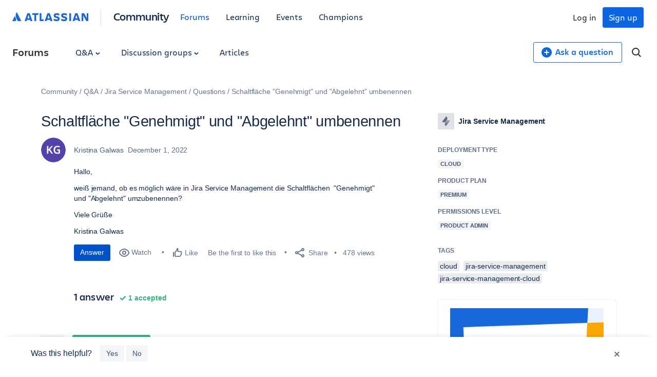

--- FILE ---
content_type: application/javascript;charset=utf-8
request_url: https://cdnssl.clicktale.net/www33/ptc/ef81b94c-8498-4f12-b358-eb76a000a247.js
body_size: 112908
content:
//15.169.0-es2019 2026-01-22T13:07:56.674Z (08859130b9161)
var CS_CONF={"collectionEnabled":true,"useSentry":false,"projectId":3767,"status":1,"hostnames":["atlassian.com","atlassian.net","bitbucket.org","statuspage.io","trello.com","ziftone.com","exceedlms-staging.com","dac.dev.atl-paas.net","atlassian.ziftone.com"],"crossDomainTracking":0,"crossDomainSingleIframeTracking":0,"consentRequired":0,"allowSubdomains":1,"visitorCookieTimeout":34164000000,"sampleRate":100,"replayRecordingRate":100,"validationRate":10,"lastTrackingDraw":null,"trackerDomain":"c.clicktale.net","recordingDomain":"r.clicktale.net","useMalkaPipeline":1,"ed":"l.clicktale.net/log/web","eMerchandisingEnabled":0,"mouseMoveHeatmapEnabled":1,"jsErrorsEnabled":0,"customErrorsEnabled":0,"jsCustomErrorsEnabled":0,"apiErrorsEnabled":0,"customHashIdEnabled":0,"recordingEncryptionEnabled":0,"recordingEncryptionPublicKey":null,"recordingEncryptionPublicKeyId":0,"secureCookiesEnabled":0,"triggerSessionReplayEnabled":0,"triggerSessionReplayRegex":null,"dynamicIdRegex":null,"whitelistedAttributes":[],"replayRecordingUnmaskedUrlRegex":null,"replayRecordingUnmaskedUrlRegexRules":[],"replayRecordingMaskedUrlRegexRules":[],"replayRecordingMaskedUrlRegex":null,"anonymisationMethod":null,"tagDeploymentMode":"DUAL_COLLECTION","experimental":null,"iframesTracking":0,"textVisibilityEnabled":0,"cookielessTrackingEnabled":0,"malkaUrlEnabled":0,"malkaEtrEnabled":0,"pathComputationRules":{"reliableSelectors":[]},"asyncSerializerEnabled":1,"pendingInactivityTimeout":5000,"accessibilityEnabled":0,"uxaDomain":"app.contentsquare.com","webviewsTrackingEnabled":0,"useStaticResourceManager":1,"performanceTimingOptions":{"withResource":false,"withNavigation":false},"replayConsentRequiredForSession":0,"eventsApiEnabled":0,"clickedElementTextEnabled":0,"collectHierarchy":0,"collectSubmit":0,"collectTargetText":0,"displayAdOptions":null,"taskSchedulerOptions":{"enabled":1},"malkaQuotaServiceDomain":"q-aus1.clicktale.net","malkaRecordingDomain":"k-aus1.clicktale.net","staticResourceManagerDomain":"srm.bf.contentsquare.net","voc":{"siteId":null,"enabled":0},"dualCollectionTagDomain":"clicktale.net","ptcDomain":"cdnssl.clicktale.net","ptcPartition":"www33","anonymizeDigits":null,"dynamicConfDomain":"t.contentsquare.net/settings","tagVerificationDomain":"tcvsapi.contentsquare.com","startMode":1,"ptcGuid":"ef81b94c-8498-4f12-b358-eb76a000a247"};
var CS_INTEGRATIONS_CONF = {"optimizely":{},"vimeo":{"settings":["enableVideoStarted","enableVideoPaused","enableVideoCompleted","enableVideoSkipped","enableVideoError","enableVideoPlayDuration"]},"youtube":{"settings":["enableVideoStarted","enableVideoPaused","enableVideoCompleted","enableVideoPlayDuration"]}};
/* integration-optimizely 2.9.2 */
(()=>{"use strict";function e(e,n){try{e()}catch(e){window._uxa=window._uxa||[],window._uxa.push(["logSnippetError",n,e]),(window.csqDebuggerEnabled||document.location.href.indexOf("csqDebuggerEnabled=true")>-1)&&(console.log(`%cCSQ INTEGRATION ERROR: [${n}] : ${e.message}`,"color:rgb(228, 25, 45); font-weight: bold"),console.log(e))}}function n(e){window._uxa=window._uxa||[],window._uxa.push(["event",e])}function t(e,n,t){if((t=t||window)&&n&&e){let i=!1,o=t[e];o?n():Object.defineProperty(t,e,{configurable:!0,enumerable:!0,get:function(){return o},set:function(e){o=e,i||(i=!0,n())}})}}function i(e){return e&&"string"==typeof e?e.replace(/[\W_]+/g,"-"):""}const o=JSON.parse('{"QC":"Optimizely","Mz":"AB_OP_","be":"OP_"}'),a=function(n){let t,i,o,a;if(e(function(){const e=n.name;t=n.version;const c=e.replace("@contentsquare/integration-","");i=c+"-"+t;let r="-contentsquare";a=new RegExp(r+"$").test(c),o=c.replace(/-contentsquare([^-contentsquare]*)$/,"$1"),a||(r="-cap",a=new RegExp(r+"$").test(c),o=c.replace(/-cap([^-cap]*)$/,"$1"))},"Shared-Function-readPackageJSON"),a)return{snippetBuildName:i,parameterName:o,snippetVersion:t}}(JSON.parse('{"name":"@contentsquare/integration-optimizely-cap","version":"2.9.2","scripts":{"build:snippet":"npx webpack"}}')),c=(a.parameterName,a.snippetBuildName),r=a.snippetVersion;e(function(){const a=o.QC,s=o.Mz,l=o.be;var p,u;function d(e,t){!function(e,n){window._uxa=window._uxa||[],window._uxa.push(["trackDynamicVariable",{key:e,value:n}])}(e=s+e,t);const o=t.endsWith(" [Holdback]");var a,r;n(`${o?"HB_":""}${i(e.replace(s,""))}/${o?t.replace(" [Holdback]",""):i(t)}`),n(`${l}${i(e.replace(s,""))}-${i(t)}`),function(e,n,t){(window.csqDebuggerEnabled||document.location.href.indexOf("csqDebuggerEnabled=true")>-1)&&(t?"warn"===t&&console.log(`%cCSQ INTEGRATION: [${e}] : ${n}`,"color:rgb(255, 86, 2); font-weight: bold"):console.log(`%cCSQ INTEGRATION: [${e}] : ${n}`,"color: #2a9d8f; font-weight: bold"))}(c,(a=e,r=t,document.getElementById("csKey")&&document.getElementById("csValue")&&(document.getElementById("csKey").textContent=a,document.getElementById("csValue").textContent=r),`Dynamic variable with ${a} and value ${r} sent`))}p=a,u=r,CS_CONF.integrations=CS_CONF.integrations||[],CS_CONF.integrations.push(p+" - v"+u);let m=!1;const g=[];!function(e,n,i){i=i||window;const o=e.split(".");if(1==o.length)t(e,n,i);else{let e=i,a=0;const c=function(){e=a>0?e[o[a-1]]:window,a++,a>=o.length?t(o[a-1],n,e):t(o[a-1],c,e)};c()}}("optimizely",function(){setTimeout(function(){e(function(){function n(){e(function(){const e=optimizely.get&&optimizely.get("state");if(e&&e.getCampaignStates&&"function"==typeof e.getCampaignStates&&"object"==typeof e.getCampaignStates()){const t=e.getCampaignStates({isActive:!0}),i=Object.keys(t);if(n=i,Array.isArray(n))for(let e=0;e<i.length;e++)if(-1===g.indexOf(i[e])){g.push(i[e]);const n=t[i[e]];if(n.experiment){let e,t;e=n.experiment.name?n.campaignName:n.experiment.id,t=n.experiment.campaignName&&n.experiment.name?n.experiment.name+" - "+n.variation.name:n.variation.name?n.variation.name:n.variation.id,n.isInCampaignHoldback&&(t+=" [Holdback]"),e&&t&&d(e,t)}}}var n},c)}n(),m||(m=!0,window.optimizely=window.optimizely||[],"function"==typeof optimizely.push&&optimizely.push({type:"addListener",filter:{type:"lifecycle",name:"campaignDecided"},handler:n}))},c)},500)})},c)})();
/* integration-vimeo 2.7.0 */
!function(e){var n={};function t(o){if(n[o])return n[o].exports;var i=n[o]={i:o,l:!1,exports:{}};return e[o].call(i.exports,i,i.exports,t),i.l=!0,i.exports}t.m=e,t.c=n,t.d=function(e,n,o){t.o(e,n)||Object.defineProperty(e,n,{enumerable:!0,get:o})},t.r=function(e){"undefined"!=typeof Symbol&&Symbol.toStringTag&&Object.defineProperty(e,Symbol.toStringTag,{value:"Module"}),Object.defineProperty(e,"__esModule",{value:!0})},t.t=function(e,n){if(1&n&&(e=t(e)),8&n)return e;if(4&n&&"object"==typeof e&&e&&e.__esModule)return e;var o=Object.create(null);if(t.r(o),Object.defineProperty(o,"default",{enumerable:!0,value:e}),2&n&&"string"!=typeof e)for(var i in e)t.d(o,i,function(n){return e[n]}.bind(null,i));return o},t.n=function(e){var n=e&&e.__esModule?function(){return e.default}:function(){return e};return t.d(n,"a",n),n},t.o=function(e,n){return Object.prototype.hasOwnProperty.call(e,n)},t.p="",t(t.s=2)}([function(e){e.exports=JSON.parse('{"displayName":"Vimeo","dvarPrefix":"VA_VP_"}')},function(e){e.exports=JSON.parse('{"name":"@contentsquare/integration-vimeo-cap","version":"2.7.0","scripts":{"build:snippet":"webpack"}}')},function(e,n,t){"use strict";function o(e,n){try{e()}catch(e){window._uxa=window._uxa||[],window._uxa.push(["logSnippetError",n,e.message]),(window.csqDebuggerEnabled||document.location.href.indexOf("csqDebuggerEnabled=true")>-1)&&console.log(`%cCSQ INTEGRATION ERROR: [${n}] : ${e.message}`,"color:rgb(228, 25, 45); font-weight: bold")}}function i(e,n){function t(e){return"object"==typeof e&&null!==e}if(t(window.CS_INTEGRATIONS_CONF)&&t(window.CS_INTEGRATIONS_CONF[e]))return window.CS_INTEGRATIONS_CONF[e][n]}t.r(n);function a(e,n){!!(window.csqDebuggerEnabled||document.location.href.indexOf("csqDebuggerEnabled=true")>-1)&&console.log(`%cCSQ INTEGRATION: [${e}] : ${n}`,"color: #2a9d8f; font-weight: bold")}var c=t(0);const r=function(e){let n,t,i,a;if(o((function(){const o=e.name;n=e.version;const c=o.replace("@contentsquare/integration-","");t=c+"-"+n;let r="-contentsquare";a=new RegExp(r+"$").test(c),i=c.replace(/-contentsquare([^-contentsquare]*)$/,"$1"),a||(r="-cap",a=new RegExp(r+"$").test(c),i=c.replace(/-cap([^-cap]*)$/,"$1"))}),"Shared-Function-readPackageJSON"),a)return{snippetBuildName:t,parameterName:i,snippetVersion:n}}(t(1)),u=r.parameterName,d=r.snippetBuildName,l=r.snippetVersion;o((function(){const e=c.displayName,n=c.dvarPrefix;var t,r;t=e,r=l,CS_CONF.integrations=CS_CONF.integrations||[],CS_CONF.integrations.push(t+" - v"+r);const s=i(u,"settings"),f=(p=s,Array.isArray(p)?s:[]);var p;const m=f.includes("enableVideoStarted"),g=f.includes("enableVideoPaused"),y=f.includes("enableVideoSkipped"),b=f.includes("enableVideoCompleted"),V=f.includes("enableVolumeChanged"),v=f.includes("enablePlaybackRate"),O=f.includes("enableQuality"),h=f.includes("enableFullscreen"),w=f.includes("enableVideoError"),N=f.includes("enableVideoPlayDuration");function _(e,t){(function(e,n){window._uxa=window._uxa||[],window._uxa.push(["trackDynamicVariable",{key:e,value:n}])})(e=n+e,t),a(d,`Dynamic variable with ${e} and value ${t} sent`)}const x=[];function I(e,n,t){try{return!!e[n]&&(!(!e[n].src||"function"!=typeof e[n].src.indexOf||"number"!=typeof e[n].src.indexOf(t))&&(e[n].src.indexOf(t)>0?e[n]:I(document.getElementsByTagName("iframe"),n+1,t)))}catch(e){return!1}}let S,E,T=!1;function D(e){if(!T&&e&&"object"==typeof Vimeo&&"function"==typeof Vimeo.Player){const t=new Vimeo.Player(e);"object"==typeof t&&(T=!0,S&&clearInterval(S),E&&E.disconnect(),n=t,o((function(){let e="";n.getVideoId().then((function(n){e=n})),n.on("loaded",(function(n){o((function(){n&&(e=n.id)}),d+"-loaded")})),m&&n.on("play",(function(n){o((function(){const n="play_"+e;-1===x.indexOf(n)&&(x.push(n),_("Video started","Video ID : "+e))}),d+"-play")})),g&&n.on("pause",(function(){o((function(){const n="pause_"+e;-1===x.indexOf(n)&&(x.push(n),_("Video paused","Video ID : "+e))}),d+"-pause")})),y&&n.on("seeked",(function(){o((function(){const n="seeked_"+e;-1===x.indexOf(n)&&(x.push(n),_("Video skipped","Video ID : "+e))}),d+"seeked")})),b&&n.on("ended",(function(){o((function(){const n="ended_"+e;-1===x.indexOf(n)&&(x.push(n),_("Video completed","Video ID : "+e))}),d)})),V&&n.on("volumechange",(function(){o((function(){const n="volumechange_"+e;-1===x.indexOf(n)&&(x.push(n),_("Video volume changed","Video ID : "+e))}),d+"-volumechange")})),v&&n.on("playbackratechange",(function(n){o((function(){_("Video playback rate","Video ID : "+e+" - Speed : "+n.playbackRate)}),d+"-playbackratechange")})),O&&n.on("qualitychange",(function(n){o((function(){_("Video quality","Video ID : "+e+" - Quality : "+n.quality)}),d+"-qualitychange")})),h&&n.on("fullscreenchange",(function(n){o((function(){if(n.fullscreen){const n="fullscreenchange_"+e;-1===x.indexOf(n)&&(x.push(n),_("Video fullscreen","Video ID : "+e))}}),d+"-fullscreenchange")})),w&&n.on("error",(function(n){o((function(){const t="error_"+e;-1===x.indexOf(t)&&(x.push(t),_("Video error","Video ID : "+e+" : "+n.name))}),d+"-error")})),N&&n.on("timeupdate",(function(n){o((function(){const t=100*n.percent,o=Math.floor(t);let i="";if(o>=25&&(i="25"),o>=50&&(i="50"),o>=75&&(i="75"),100===o&&(i="100"),i){const n="timeupdate_"+i+"_"+e;-1===x.indexOf(n)&&(x.push(n),_("Video play view duration","Video ID : "+e+" : "+i+"%"))}}),d+"-timeupdate")}))}),d+"-setListeners"))}var n}function C(){const e=I(document.getElementsByTagName("iframe"),0,"vimeo");if(e)D(e);else{E=new MutationObserver((function(){document.getElementsByTagName("iframe")&&D(I(document.getElementsByTagName("iframe"),0,"vimeo"))})),E.observe(document.documentElement,{childList:!0,subtree:!0});let e=0;S=setInterval((function(){o((function(){if(e>=15)return void clearInterval(S);D(I(document.getElementsByTagName("iframe"),0,"vimeo")),e++}),d+"-setInterval")}),500)}}if("object"!=typeof Vimeo){const e=document.createElement("script"),n=document.getElementsByTagName("script")[0];e.src="//player.vimeo.com/api/player.js",e.id="contentsquare-injection",e.async=!0,e.onload=function(){C()},n.parentNode.insertBefore(e,n)}else C()}),d)}]);
/* integration-youtube 2.6.1 */
!function(e){var n={};function t(o){if(n[o])return n[o].exports;var i=n[o]={i:o,l:!1,exports:{}};return e[o].call(i.exports,i,i.exports,t),i.l=!0,i.exports}t.m=e,t.c=n,t.d=function(e,n,o){t.o(e,n)||Object.defineProperty(e,n,{enumerable:!0,get:o})},t.r=function(e){"undefined"!=typeof Symbol&&Symbol.toStringTag&&Object.defineProperty(e,Symbol.toStringTag,{value:"Module"}),Object.defineProperty(e,"__esModule",{value:!0})},t.t=function(e,n){if(1&n&&(e=t(e)),8&n)return e;if(4&n&&"object"==typeof e&&e&&e.__esModule)return e;var o=Object.create(null);if(t.r(o),Object.defineProperty(o,"default",{enumerable:!0,value:e}),2&n&&"string"!=typeof e)for(var i in e)t.d(o,i,function(n){return e[n]}.bind(null,i));return o},t.n=function(e){var n=e&&e.__esModule?function(){return e.default}:function(){return e};return t.d(n,"a",n),n},t.o=function(e,n){return Object.prototype.hasOwnProperty.call(e,n)},t.p="",t(t.s=2)}([function(e){e.exports=JSON.parse('{"displayName":"Youtube","dvarPrefix":"VA_YT_"}')},function(e){e.exports=JSON.parse('{"name":"@contentsquare/integration-youtube-cap","version":"2.6.1","scripts":{"build:snippet":"webpack"}}')},function(e,n,t){"use strict";function o(e,n){try{e()}catch(e){window._uxa=window._uxa||[],window._uxa.push(["logSnippetError",n,e.message]),(window.csqDebuggerEnabled||document.location.href.indexOf("csqDebuggerEnabled=true")>-1)&&console.log(`%cCSQ INTEGRATION ERROR: [${n}] : ${e.message}`,"color:rgb(228, 25, 45); font-weight: bold")}}function i(e,n){function t(e){return"object"==typeof e&&null!==e}if(t(window.CS_INTEGRATIONS_CONF)&&t(window.CS_INTEGRATIONS_CONF[e]))return window.CS_INTEGRATIONS_CONF[e][n]}t.r(n);function u(e,n){!!(window.csqDebuggerEnabled||document.location.href.indexOf("csqDebuggerEnabled=true")>-1)&&console.log(`%cCSQ INTEGRATION: [${e}] : ${n}`,"color: #2a9d8f; font-weight: bold")}var r=t(0);const a=function(e){let n,t,i,u;if(o((function(){const o=e.name;n=e.version;const r=o.replace("@contentsquare/integration-","");t=r+"-"+n;let a="-contentsquare";u=new RegExp(a+"$").test(r),i=r.replace(/-contentsquare([^-contentsquare]*)$/,"$1"),u||(a="-cap",u=new RegExp(a+"$").test(r),i=r.replace(/-cap([^-cap]*)$/,"$1"))}),"Shared-Function-readPackageJSON"),u)return{snippetBuildName:t,parameterName:i,snippetVersion:n}}(t(1)),c=a.parameterName,d=a.snippetBuildName,l=a.snippetVersion;o((function(){const e=r.displayName,n=r.dvarPrefix;var t,a;t=e,a=l,CS_CONF.integrations=CS_CONF.integrations||[],CS_CONF.integrations.push(t+" - v"+a);const s=i(c,"settings"),f=(p=s,Array.isArray(p)?s:[]);var p;const m=f.includes("enableVideoStarted"),w=f.includes("enableVideoPaused"),b=f.includes("enableVideoCompleted"),g=f.includes("enableVideoPlayDuration"),y=f.includes("enableVideoQuality"),v=f.includes("enableVolumeChanged"),h=f.includes("enableVideoMuted");function _(e,t){(function(e,n){window._uxa=window._uxa||[],window._uxa.push(["trackDynamicVariable",{key:e,value:n}])})(e=n+e,t),u(d,`Dynamic variable with ${e} and value ${t} sent`)}const O='iframe[src^="https://www.youtube.com/embed/"]',S='iframe[src^="https://www.youtube-nocookie.com/embed/"]';let N=!1,x=document.querySelectorAll(O);function V(){o((function(){const e=[];let n="",t=0,i="",u=0,r=0,a=0;window.addEventListener("message",(function(c){const l=c.data;"https://www.youtube.com"!==c.origin&&"https://www.youtube-nocookie.com"!==c.origin||!l||o((function(){const o=function(e){let n;try{n=JSON.parse(e)}catch(e){return!1}return n}(l);if(o&&o.info&&(o.info.videoData&&o.info.videoData.video_id&&(n=o.info.videoData.video_id),o.info.duration&&(t=o.info.duration),t&&n)){if(void 0!==o.info.playerState&&(i=o.info.playerState,!isNaN(i))){let t="",o="";if(b&&0===i?(t="complete_",o="Video completed"):m&&1===i?(t="play_",o="Video started"):w&&2===i&&(t="pause_",o="Video paused"),t&&o){const i=t+n;-1===e.indexOf(i)&&(e.push(i),_(o,"Video ID : "+n))}}if("infoDelivery"==o.event){if(y&&o.info.playbackQuality&&!o.info.duration){const e=o.info.playbackQuality;e&&_("Video quality","Video ID : "+n+" - Quality : "+e)}if(h&&o.info.muted){const t="muted_"+n;-1===e.indexOf(t)&&(e.push(t),_("Video muted","Video ID : "+n))}if(v&&void 0!==o.info.volume){const t="initialvolume_"+n;if(-1===e.indexOf(t)&&(e.push(t),r=o.info.volume),a=o.info.volume,a!=r){const t="volumechanged_"+n;-1===e.indexOf(t)&&(e.push(t),a=r,_("Video volume changed","Video ID : "+n))}}if(g&&o.info.currentTime&&(u=o.info.currentTime,!isNaN(u))){u=Math.round(u);const o=Math.round(u/t*100);let i="";if(o>=25&&(i="25"),o>=50&&(i="50"),o>=75&&(i="75"),100===o&&(i="100"),i){const t="videoduration_"+i+"_"+n;-1===e.indexOf(t)&&(e.push(t),_("Video play view duration","Video ID : "+n+" : "+i+"%"))}}}}}),d)}));for(let e=0;e<x.length;e++){const n=x[e];n.contentWindow&&"function"==typeof n.contentWindow.postMessage&&(N?n.contentWindow.postMessage('{"event":"listening"}',"https://www.youtube-nocookie.com"):n.contentWindow.postMessage('{"event":"listening"}',"https://www.youtube.com"))}}),d)}if(0===x.length&&(x=document.querySelectorAll(S),x.length>0&&(N=!0)),0===x.length){const e=new MutationObserver((function(){o((function(){if(document.querySelector(O)||document.querySelector(S)){x=document.querySelectorAll(O),0===x.length&&(x=document.querySelectorAll(S),x.length>0&&(N=!0)),e.disconnect();for(let e=0;e<x.length;e++)x[e].addEventListener("load",(function(e){V()}))}}),d)}));e.observe(document.documentElement,{childList:!0,subtree:!0})}else setTimeout((function(){V()}),500)}),d)}]);
(()=>{var Kh=Object.defineProperty;var Qh=(s,r,t)=>r in s?Kh(s,r,{enumerable:!0,configurable:!0,writable:!0,value:t}):s[r]=t;var ge=(s,r,t)=>Qh(s,typeof r!="symbol"?r+"":r,t);var le={};le.d=(s,r)=>{for(var t in r)le.o(r,t)&&!le.o(s,t)&&Object.defineProperty(s,t,{enumerable:!0,get:r[t]})};le.g=function(){if(typeof globalThis=="object")return globalThis;try{return this||new Function("return this")()}catch{if(typeof window=="object")return window}}();le.o=(s,r)=>Object.prototype.hasOwnProperty.call(s,r);le.r=s=>{typeof Symbol!="undefined"&&Symbol.toStringTag&&Object.defineProperty(s,Symbol.toStringTag,{value:"Module"}),Object.defineProperty(s,"__esModule",{value:!0})};var Jn={};le.r(Jn);le.d(Jn,{getRequestParameters:()=>cp});function Rs(s,r){let t;return window.Zone&&typeof window.Zone.__symbol__=="function"&&(t=s[window.Zone.__symbol__(r)]),t!=null?t:s[r]}var at=(()=>{let s;return function(r){r.debug="debug",r.warn="warn",r.implementation="implementation",r.error="error",r.critical="critical"}(s||(s={})),s})();function Yt(s){return tt(s)&&(typeof s=="number"||s instanceof Number)&&!isNaN(s)}function Ss(s){return s===parseInt(s,10)}function W(s){return tt(s)&&(typeof s=="string"||s instanceof csString)}function ar(s){return typeof s=="boolean"}function di(s){return typeof s=="object"}function tt(s){return typeof s!="undefined"}function Nt(s){return tt(s)&&s!==null}function nc(s){return typeof s=="object"&&s!==null}function Zh(s,r,t){return Ss(s)&&s>=r&&s<=t}function _n(s){for(let r in s)return!1;return!0}function is(s){return typeof s=="function"}function vr(s){return s instanceof Element}function Te(s){return s instanceof Error}function Kn(s){let r=s.length;for(let t=0;t<r;t++)switch(csString.prototype.charCodeAt.call(s,t)){case 9:case 10:case 11:case 12:case 13:case 32:case 160:continue;default:return!1}return!0}var jr={[at.debug]:0,[at.warn]:1,[at.implementation]:1,[at.error]:2,[at.critical]:3},rt={debug(...s){},warn(...s){},implementation(...s){},error(...s){},critical(...s){},isPerfLoggingActive(){return!1}};function tu(s){rt=s}var V=s=>(r,t,e)=>{let i=(t==null?void 0:t.toString())||"",n=s||`${r.constructor&&r.constructor.name}.${i}`;if(e){let o=e.value;e.value=function(...c){return _s(n,o.bind(this))(...c)}}};function _s(s,r){return function(...t){try{let e=r.apply(this,t);return tt(self.Promise)&&e instanceof self.Promise?e.then(i=>i,i=>rt.error(Te(i)?i:new Error(i),s)):e}catch(e){try{rt.error(Te(e)?e:new Error(e),s)}catch{}}}}function lt(s,r,t,e){var i=arguments.length,n=i<3?r:e===null?e=Object.getOwnPropertyDescriptor(r,t):e,o;if(typeof Reflect=="object"&&typeof Reflect.decorate=="function")n=Reflect.decorate(s,r,t,e);else for(var c=s.length-1;c>=0;c--)(o=s[c])&&(n=(i<3?o(n):i>3?o(r,t,n):o(r,t))||n);return i>3&&n&&Object.defineProperty(r,t,n),n}var _i=typeof window=="undefined";function eu(){return typeof globalThis!="undefined"?globalThis:typeof window!="undefined"?window:typeof le.g!="undefined"?le.g:typeof process!="undefined"?process:Function("return this")()}var it=eu();function Qn(s){let r=new ArrayBuffer(s.length),t=new Uint8Array(r);for(let e=0,i=s.length;e<i;e+=1)t[e]=csString.prototype.charCodeAt.call(s,e);return r}function $o(s){let r=new Uint8Array(s),t="";for(let e=0;e<r.byteLength;e+=1)t+=csString.fromCodePoint(r[e]);return t}function oc(s){let r=it.atob(s);return Qn(r)}function wn(s){let r=csArray.from(new Uint8Array(s));return csArray.prototype.join.call(csArray.prototype.map.call(r,t=>csString.prototype.padStart.call(t.toString(16),2,"0")),"")}function Go(s){let r=csString.prototype.indexOf.call(s,";base64,")!==-1,t=csString.prototype.indexOf.call(s,","),e=r?[csString.prototype.substring.call(s,0,t-7),csString.prototype.substring.call(s,t+1)]:[csString.prototype.substring.call(s,0,t),csString.prototype.substring.call(s,t+1)];if(!r&&/^%3Csvg/i.test(e[1]))try{e[1]=decodeURIComponent(e[1])}catch(o){rt.warn(`${o}, calling decodeURIComponent on: ${e[1]}`)}let n=r?oc(e[1]):Qn(e[1]);return new Blob([n],{type:csString.prototype.replace.call(e[0],"data:","")})}var ac=typeof performance!="undefined"&&!!performance.now,qo=ac?()=>performance.now():()=>csDate.now(),su=(()=>{var s,r;return ac?(r=(s=performance.timing)===null||s===void 0?void 0:s.navigationStart)!==null&&r!==void 0?r:Math.floor(performance.timeOrigin):0})(),Zn=34164e6,D={now(){return Math.round(qo()+su)},elapsed(){return qo()}};function Wo(){return Math.floor(D.now()/1e3)}function cc(){return typeof it.Promise=="function"}function iu(){var s;return typeof crypto!="undefined"&&is((s=crypto.subtle)===null||s===void 0?void 0:s.digest)}function Yo(){var s,r;return typeof((s=window.navigation)===null||s===void 0?void 0:s.addEventListener)=="function"&&typeof((r=window.navigation)===null||r===void 0?void 0:r.removeEventListener)=="function"}function Ut(s,r){return csString.prototype.lastIndexOf.call(s,r,0)===0}function wi(s,r){return csString.prototype.indexOf.call(s,r,s.length-r.length)!==-1}var ru=Number.MAX_SAFE_INTEGER||9007199254740991,ws={percentage(){return Math.floor(Math.random()*1e4)/100},boolean(s){return this.percentage()<s},integer(s=ru){return Math.floor(Math.random()*s)}};function cr(s,r){let t,e,i,n,o,c=null,l=d=>{let p=D.elapsed();if(!d&&c!==null){let m=r-(p-c);if(m>=1){i=it.csSetTimeout(l,m);return}}let y=p-n;i=null,c=null,n=null,o=s.apply(t,[y,...e])},h=function(){if(t=this,e=arguments,n){c=D.elapsed();return}return n=D.elapsed(),i=it.csSetTimeout(l,r),o};return h.flushPending=()=>{i&&(it.csClearTimeout(i),l(!0))},h.cancel=()=>{c=null,n=null,i&&(it.csClearTimeout(i),i=null)},h}var As=(()=>{class s{static setGlobalService(t){s.globalService=t}constructor(t){this.name=t,this.values={}}reset(){this.values={}}flush(t=""){if(!s.globalService)return!1;let e=this.values,i=Object.keys(e);if(!i.length)return!1;let n=`${t===""?"":`${t}.`}${this.name}`,o=csArray.prototype.map.call(i,c=>({name:n,parameter:c,value:Math.round(e[c])}));return s.globalService.push(o),this.reset(),o.length>0}}return s.globalService=null,lt([V()],s.prototype,"flush",null),s})(),yt=(()=>{class s extends As{constructor(t,e=100){super(t),this.qE=e,this.values={},e&&(this.debouncedFlush=cr(()=>this.flush(),this.qE))}count(t,e=1){As.globalService&&(this.values[t]=(this.values[t]||0)+e,this.debouncedFlush())}}return s})(),Xi=(()=>{class s extends As{constructor(t,e=["max","average","total","count"]){super(t),this.collecting=e,this.values={average:0,count:0,max:0,total:0}}get average(){return this.values.average}get count(){return this.values.count}get max(){return this.values.max}get total(){return this.values.total}flush(t=""){if(this.count===0)return!1;let e=Object.keys(this.values);return csArray.prototype.forEach.call(csArray.prototype.filter.call(e,i=>!csArray.prototype.some.call(this.collecting,n=>i===n)),i=>{delete this.values[i]}),super.flush(t)}push(t){this.values.count++,this.values.total+=t,this.values.max=Math.max(this.values.max,t),this.values.average=this.values.total/this.values.count}reset(){this.values={count:0,total:0,max:0,average:0}}}return s})(),Hr=(()=>{class s extends As{constructor(t,e=["max","average","total","count"]){super(t),this.collecting=e}flush(t=""){let e=Object.keys(this.values);return csArray.prototype.forEach.call(csArray.prototype.filter.call(e,i=>!csArray.prototype.some.call(this.collecting,n=>csString.prototype.endsWith.call(i,`.${n}`))),i=>{delete this.values[i]}),super.flush(t)}add(t,e){var i,n,o,c,l,h,d;let p=y=>this.values[`${t}.${y}`];(i=(c=this.values)[l=`${t}.count`])!==null&&i!==void 0||(c[l]=0),(n=(h=this.values)[d=`${t}.total`])!==null&&n!==void 0||(h[d]=0),this.values[`${t}.count`]++,this.values[`${t}.total`]+=e,this.values[`${t}.max`]=Math.max((o=p("max"))!==null&&o!==void 0?o:0,e),this.values[`${t}.average`]=p("total")/p("count")}}return s})(),nu=(()=>{class s extends As{constructor(){super(...arguments),this.values={}}set(t,e="flags"){var i,n;As.globalService&&((i=(n=this.values)[e])!==null&&i!==void 0||(n[e]=0),this.values[e]|=t,this.flush())}}return s})(),$={counters:{commandsFromIntegrations:new yt("commands-from-integrations"),commandsFromCSTC:new yt("commands-from-cstc"),commandsFromIframe:new yt("commands-from-iframe"),commandApplied:new yt("command-applied"),commandError:new yt("command-error"),commandMisuse:new yt("command-misuse"),CSTCSnippetUsed:new yt("cstc-snippet-used"),redactedPII:new yt("redacted-pii"),pageAnonymisation:new yt("page-anonymisation"),patchedNativeFunctions:new yt("patched-native-functions"),pureWindowState:new yt("pure-window-state"),sensitiveElements:new yt("sensitive-elements"),cspErrors:new yt("csp-errors"),networkRequests:new yt("network-requests"),webVitalsErrors:new yt("web-vitals-errors"),trackedFeatures:new yt("tracked-features"),longTasks:new Xi("long-tasks"),errors:new yt("errors"),methodPerformance:new Hr("perf"),transferSize:new Xi("transfer-size",["max","average"]),downloadTime:new Xi("download-time",["average"]),blockingTime:new Xi("blocking-time"),inpContribution:new Hr("inp-contribution"),tasks:new Hr("tasks"),availableFeatures:new nu("available-features"),requestTimeouts:new yt("request-timeouts")},setService(s){As.setGlobalService(s)}},Ai=(()=>{class s{constructor(){this.ra=0}get length(){return this.ra}get isEmpty(){return!this.Js}pushAll(t){for(let e=0;e<t.length;e++)this.push(t[e])}push(t){this.ra++,this.Sn?this.Sn=this.Sn[1]=[t,void 0]:this.Sn=this.Js=[t,void 0]}pop(){if(!this.Js)return null;this.ra--;let t=this.Js[0];return this.Js=this.Js[1],this.Js||(this.Sn=void 0),t}forEach(t){let e=this.Js;for(;e!=null&&e.length;)t(e[0]),e=e[1]}clear(){this.ra=0,this.Js=this.Sn=void 0}}return s})(),An=0,to=s=>{An++,csQueueMicrotask(()=>Cs(()=>{try{s()}finally{An--}},[he.MicroTask,"queueMicrotask"]))},lr=new Ai,hr=new Ai;function $t(s,r="high"){lr.isEmpty&&hr.isEmpty&&lc(ou),r==="high"?hr.push(Xo(s)):lr.push(Xo(s))}function lc(s,r=10){r===0?to(s):csQueueMicrotask(()=>lc(s,r-1))}function ou(){for(;!hr.isEmpty;)hr.pop()();for(;!lr.isEmpty;)lr.pop()()}async function hc(s=1){for(let r=0;r<s;r++)await new Promise(t=>$t(t))}function Xo(s){return function(){try{s.apply(window,arguments)}catch(r){rt.critical(r)}}}var nr="null",Ye=null,uc=[],au=()=>{var s;return _i||!!(!((s=document.body)===null||s===void 0)&&s.getAttribute("data-cs-tag-extension"))};!_i&&au()&&(window._uxa?_uxa.push(["debugEvents",!0]):window._uxa=[["debugEvents",!0]],Ye=new BroadcastChannel("cs-tag"),document.addEventListener("cs.tracking.recordingEvent",s=>{Tn({type:"UXA_EVENT",event:s.detail})}),Ye.addEventListener("message",s=>{if(s.data.type==="CONNECT"){if(s.data.sessionId===nr)return;nr=s.data.sessionId,csArray.prototype.forEach.call(uc,r=>r()),Ye==null||Ye.postMessage({type:"CONNECTED",sessionId:nr})}}));function cu(s){_i||(nr!==null&&csSetTimeout(s),csSetTimeout(()=>csArray.prototype.push.call(uc,s)))}function Tn(s){Ye==null||Ye.postMessage(s)}function fi(s){var r;let t=(r=s.length)!==null&&r!==void 0?r:0,e=new csArray(t);for(let i=0;i<t;i+=1)e[i]=s[i];return e}function Qe(s,r){let t=s.length,e=new csArray(t);for(let i=0;i<t;i+=1)e[i]=r(s[i]);return e}function lu(s,r,t){let e=[],i=0;for(let n=0;n<s.length;n+=1){let o=r(s[n]);for(let c=0;c<o.length;c++)t(o[c],i++)}return e}function dc(s,r){let t=[];return lu(s,r,e=>csArray.prototype.push.call(t,e)),t}function Z(s,r){if(hu(s)){let t=s.length;for(let e=0;e<t;e++)r(s[e],e)}else{let t=0,e=s.next();for(;!e.done;)r(e.value,t++),e=s.next()}}function hu(s){return s.length>=0}function Ti(s,r){let t=s.length;for(let e=0;e<t;e++)if(r(s[e],e))return s[e]}function uu(s,r){let t=s.length;for(let e=0;e<t;e++)if(r(s[e],e))return!0;return!1}function fc(s,r){let t=s.length,e=[];for(let i=0;i<t;i+=1){let n=s[i];r(n)&&csArray.prototype.push.call(e,n)}return e}function du(s,r,t){let e=s.length+r.length+((t==null?void 0:t.length)||0),i=new csArray(e),n=0;for(let o=0;o<s.length;o++)i[n++]=s[o];for(let o=0;o<r.length;o++)i[n++]=r[o];if(!t)return i;for(let o=0;o<t.length;o++)i[n++]=t[o];return i}function Jo(s,r){for(let t=0;t<s.length;t++)csArray.prototype.push.call(r,s[t])}function $s(s){let r=s instanceof Map,t=[];return s.forEach((e,i)=>csArray.prototype.push.call(t,r?[i,e]:e)),t}function fu(s){return csArray.isArray(s)&&s.length>0}var bi=(()=>{class s{constructor(t,e=""){this.name=t,this.format=e}}return s})(),me=(()=>{class s extends bi{constructor(t){super(t,"Value: {count}"),this.count=0}increase(t=1){this.count+=t}decrease(){this.count>0&&this.count--}clear(){this.count=0}getData(){return{count:this.count}}}return s})();var Ko=(()=>{class s extends bi{constructor(t){super(t,"Living intances: {instances}<br/>Added: {added}<br/>Removed: {removed}"),this.added=0,this.removed=0}get value(){return this.added-this.removed}increase(){this.added++}decrease(){this.removed++}getData(){return{added:this.added,removed:this.removed,instances:this.added-this.removed}}}return s})(),ye=(()=>{class s extends bi{constructor(t){super(t,"Count: {count}<br/>Average: {average}ms<br/>Max: {max}ms<br/>Total: {total}ms"),this.total=0,this.count=0,this.max=0}get average(){return this.count?this.total/this.count:0}elapsed(t){return this.count++,this.max=Math.max(this.max,t),this.total+=t,t}measure(t){let e=D.elapsed();t(),this.count++;let i=D.elapsed()-e;return this.max=Math.max(this.max,i),this.total+=i,i}asyncMeasure(){let t=D.elapsed();return()=>{this.count++;let e=D.elapsed()-t;return this.max=Math.max(this.max,e),this.total+=e,e}}getData(){return{total:this.total,count:this.count,average:this.average,max:this.max}}}return s})(),pu=(()=>{class s extends bi{constructor(){super("INP","Value: {value}")}getData(){return{value:xt.tasks.eventListener.max}}}return s})(),xt={general:{category:"General",nbEvents:new me("Nb of Events"),pendingTasks:new me("Pending Tasks"),pendingEvents:new me("Pending Tasks"),nbOfMutationObservers:new Ko("Nb of Mutation Observers"),inp:new pu},mutations:{category:"Mutations",initialDOM:new ye("Initial DOM"),pendingMutations:new me("Nb of Mutations scheduled"),serializedMutations:new ye("Serialized Mutations"),count:new me("Mutation Count"),elementMutationObserved:new Ko("Nb of Elements Observed by MutationObserver"),unobserveGarbageCollection:new ye("Unobserve GC")},visibilityObserver:{category:"Visibility Observer",hiddenElements:new me("Nb of Hidden Elements "),nbElements:new me("Nb of  Elements")},tasks:{category:"Tasks",tasks:new me("Tasks"),errors:new me("Errors"),timer:new ye("Timers"),microtask:new ye("Microtasks"),mutationObserver:new ye("MutationObserver"),monkeyPatch:new ye("MonkeyPatch"),eventListener:new ye("EventListener"),intersectionObserver:new ye("Intersection")}};function gu(){let s=null;cu(()=>{let r=n=>Object.keys(n),t=csArray.prototype.map.call(r(xt),n=>xt[n]),e=csArray.prototype.map.call(t,n=>csArray.prototype.filter.call(csArray.prototype.map.call(r(n),o=>n[o]),o=>o instanceof bi));Tn({type:"UXA_PERFORMANCE_COUNTER_SCHEMA",event:csArray.prototype.map.call(t,(n,o)=>({category:n.category,performanceCounters:csArray.prototype.map.call(e[o],c=>({name:c.name,format:c.format}))}))}),!s&&(s=csSetInterval(()=>{Cs(()=>{let n=dc(Qe(e,o=>Qe(o,c=>c.getData())),o=>o);Tn({type:"UXA_PERFORMANCE_COUNTER",event:n})},[he.Timer,"performance-counter-interval"])},1e3))})}var he=(()=>{let s;return function(r){r.Timer="timer",r.MonkeyPatch="monkeyPatch",r.MutationObserver="mutationObserver",r.EventListener="eventListener",r.IntersectionObserver="intersectionObserver",r.MicroTask="microtask"}(s||(s={})),s})(),kt=null,mu=["click","tap","keyup","keydown","pointerup","pointerdown"];async function Cs(s,r,t=null){if(kt&&r[0]!==he.MicroTask)return s();t&&(kt=t),kt||(kt={type:r[0],elapsed:0},xt.tasks.tasks.increase());try{kt.elapsed+=yu(s)}catch(e){xt.tasks.errors.increase(),rt.critical(new Error(`Task error:  ${r}/${s.name}.
${e.message}
${e.stack}`,e),"TASK_ERROR")}finally{An<=0&&(xt.tasks[kt.type].elapsed(kt.elapsed),kt.elapsed>50&&($.counters.longTasks.push(kt.elapsed),$.counters.blockingTime.push(kt.elapsed-50)),$.counters.tasks.add(r[0],kt.elapsed),csArray.prototype.includes.call(mu,r[1])&&$.counters.inpContribution.add(r[1],kt.elapsed),kt=null)}}function yu(s){let r=D.elapsed();return s(),D.elapsed()-r}var Br,Eu="cs-native-frame";var Ue={navigatorProperties:[{propertyName:"sendBeacon",binding:navigator}],nodeProperties:["childNodes","parentNode","nextSibling","firstChild","nodeType"],elementProperties:["shadowRoot"],elementPropertiesValues:["matches","mozMatchesSelector","msMatchesSelector","oMatchesSelector","webkitMatchesSelector"],eventProperties:["target"],imageProperties:["src"],constructors:{Date:"csDate",JSON:"csJSON",Array:"csArray",String:"csString",URL:"csURL",MutationObserver:"csMutationObserver",screen:"csScreen",RegExp:"csRegExp"}};function pc(s,r){let t=Rs(window,s);return function(e,i){return t(()=>Cs(e,[r,s]),i)}}window.csSetTimeout=pc("setTimeout",he.Timer);window.csSetInterval=pc("setInterval",he.Timer);window.csQueueMicrotask=(Br=Rs(window,"queueMicrotask"))!==null&&Br!==void 0?Br:setTimeout;window.csClearTimeout=Rs(window,"clearTimeout");window.csClearInterval=Rs(window,"clearInterval");window.csFileReader=Rs(window,"FileReader");(()=>{var s;let r=0;function t(i){return"cs$Symbol_"+i}function e(i){return t(i)+ ++r}e.for=t,window.csSymbol=(s=window.Symbol)!==null&&s!==void 0?s:e})();function vu(){let s=document.createElement("iframe");s.id=Eu,s.setAttribute("hidden",""),s.setAttribute("title","Intentionally blank"),s.setAttribute("sandbox","allow-same-origin");let r=document.createElement("cs-native-frame-holder");if(r.setAttribute("hidden",""),document.body.appendChild(r),!!Element.prototype.attachShadow){let e=r.attachShadow({mode:"closed"});return e.innerHTML=s.outerHTML,e.firstElementChild.contentWindow}return r.innerHTML=s.outerHTML,r.firstElementChild.contentWindow}function Su(s,r){let t,e=s;for(;e&&!(t=Object.getOwnPropertyDescriptor(e,r));)e=Object.getPrototypeOf(e);return t}function _u(s,r,t){let e=Su(s,r);if(!e)return function(){return this[r]};switch(t){case"get":return e.get;case"set":return e.set;case"value":return e.value}}function gc(s){var r,t;Object.keys(Ue.constructors).forEach(i=>{window[Ue.constructors[i]]=s[i]instanceof Function&&s[i].prototype==null?s[i].bind(window):s[i]}),Tu(s);let e=s.MutationObserver;("Prototype"in window||Au())&&(e=(t=(r=Rs(window,"MutationObserver"))!==null&&r!==void 0?r:window.WebKitMutationObserver)!==null&&t!==void 0?t:window.MutationObserver),window.csIntersectionObserver=Qo(window.IntersectionObserver,he.IntersectionObserver),window.csMutationObserver=Qo(e,he.MutationObserver),xs("csNode",Ue.nodeProperties,s.Node.prototype,"get"),xs("csElement",Ue.elementProperties,s.Element.prototype,"get"),xs("csElement",Ue.elementPropertiesValues,s.Element.prototype,"value",!1),xs("csHTMLImageElement",Ue.imageProperties,s.HTMLImageElement.prototype,"set"),xs("csEvent",Ue.eventProperties,s.Event.prototype,"get"),xs("csNavigator",Ue.navigatorProperties,s.navigator,"value")}function xs(s,r,t,e,i=!0){r.forEach(n=>{let o=typeof n!="string"&&"binding"in n,c=o?n.propertyName:n;(i||c in t)&&(window[`${s+c}`]=_u(t,c,e),o&&(window[`${s+c}`]=window[`${s+c}`].bind(n.binding)))})}function eo(s,r){window.CSProtectnativeFunctionsLogs=window.CSProtectnativeFunctionsLogs||{},window.CSProtectnativeFunctionsLogs[s]=r}function wu(){try{let s=vu();return s?(window.CSPureWindow=s,gc(window.CSPureWindow),!0):!1}catch(s){return eo("Warning",`failed to copy references from pure iframe: ${s.message}`),!1}}if(!wu())try{gc(it)}catch(s){eo("Critical",`failed to copy references from window: ${s.message}`)}function Au(){return/^((?!chrome|android).)*safari/i.test(navigator.userAgent)}function Tu(s){window.csquerySelector={1:s.Element.prototype.querySelector,9:s.Document.prototype.querySelector,11:s.DocumentFragment.prototype.querySelector},window.csquerySelectorAll={1:s.Element.prototype.querySelectorAll,9:s.Document.prototype.querySelectorAll,11:s.DocumentFragment.prototype.querySelectorAll}}function Qo(s,r){try{let t=function(e,i){return new s((o,c)=>{Cs(()=>e(o,c),[r,s.name])},i)};return t.base=s,t}catch{return eo("Warning",`failed to extends ${s.name}`),s}}var oe=(()=>{let s;return function(r){r.ELLIPSIS="\u2026";function t(o){return csString.prototype.replace.call(o,/[.*+?^${}()|[\]\\]/g,"\\$&")}function e(o){return csString.prototype.replace.call(o,/([#;&,.+*~':"!^$[\]()<=>|/%?@`{}\\ ])/g,"\\$1")}r.escapeInvalidCharacters=e;function i(o,c,l){if("replaceAll"in csString.prototype)return csString.prototype.replaceAll.call(o,c,l);let h=new csRegExp(t(c),"g");return csString.prototype.replace.call(o,h,l)}r.stringReplaceAll=i;function n(o,c,l=""){return o.length<=c?o:csString.prototype.slice.call(o,0,c-l.length)+l}r.truncate=n}(s||(s={})),s})();function bn(s){return oe.escapeInvalidCharacters(csString.prototype.toLowerCase.call(s.localName))}function bu(s){let r=s.getAttribute("id");return r&&oe.escapeInvalidCharacters(r)}function ct(s){return csNodenodeType.apply(s)===1}function ur(s){return csNodenodeType.apply(s)===3}function Ru(s){return csNodenodeType.apply(s)===8}function mc(s){return ct(s)&&s.localName==="link"}function Cu(s){return ct(s)&&s.localName==="source"}function yc(s){return ct(s)&&s.localName==="a"}function so(s){return mc(s)&&csString.prototype.indexOf.call(s.rel,"stylesheet")!==-1}function Iu(s){return ct(s)&&s.localName==="img"}function Sr(s){return ct(s)&&s.localName==="style"}function _r(s){return ct(s)&&s.localName==="input"}function io(s){return ct(s)&&s.localName==="textarea"}function wr(s){return ct(s)&&s.localName==="script"}function Pu(s){return ct(s)&&s.localName==="button"}function Gs(s){return ct(s)&&"ownerSVGElement"in s}function ro(s){return ct(s)&&s.localName==="select"}function Ou(s){return ct(s)&&s.localName==="details"}function Nu(s){return ct(s)&&s.localName==="summary"}function Mu(s){return Gs(s)&&s.localName==="image"}function Du(s){return Gs(s)&&s.localName==="use"}function ku(s){return Gs(s)&&s.localName==="feImage"}function xu(s){switch(csNodenodeType.apply(s)){case 9:case 11:return!0;default:return!1}}function Lu(s){switch(csNodenodeType.apply(s)){case 9:case 11:case 1:return!0;default:return!1}}function dr(s){return csNodenodeType.apply(s)===9}function pi(s){return xu(s)&&"host"in s&&"mode"in s}function Ec(s){return ct(s)&&!!csElementshadowRoot.apply(s)&&pi(csElementshadowRoot.apply(s))}var Vu=["annotation-xml","color-profile","font-face","font-face-src","font-face-uri","font-face-format","font-face-name","missing-glyph"];function Uu(s){return ct(s)&&Nt(s.tagName)&&csString.prototype.indexOf.call(s.tagName,"-")>0&&csString.prototype.indexOf.call(s.tagName,":")===-1&&csString.prototype.indexOf.call(s.tagName,'"')===-1&&csString.prototype.indexOf.call(s.tagName,",")===-1&&csArray.prototype.indexOf.call(Vu,csString.prototype.toLocaleLowerCase.call(s.tagName))<0}var Ri="detached";function vc(s){let r=s,t=[r];for(;csNodeparentNode.apply(r)!==null;)r=csNodeparentNode.apply(r),csArray.prototype.push.call(t,r);return fr(r)&&csArray.prototype.push.call(t,Ri),{ancestors:t,selectionRoot:r}}function ju(s){let r=s,t=[r],e=null;for(;csNodeparentNode.apply(r)!==null;)e===null&&yc(r)&&(e=r),csArray.prototype.push.call(t,csNodeparentNode.apply(r)),r=csNodeparentNode.apply(r);return fr(r)&&csArray.prototype.push.call(t,Ri),{firstAnchorParent:e,ancestors:t,selectionRoot:r}}function fr(s){return Ze.isValidElement(s)}var fs=(()=>{var s,r;return(r=(s=it.Element)===null||s===void 0?void 0:s.prototype)!==null&&r!==void 0?r:{}})(),ee=fs.matches||fs.matchesSelector||fs.mozMatchesSelector||fs.msMatchesSelector||fs.oMatchesSelector||fs.webkitMatchesSelector,Zo=fs.closest,Sc=9;function Hu(s,r){return r?csArray.prototype.some.call(r,t=>ee.call(s,t)):!1}function Bu(s,r,t){if(s===Ri||csNodenodeType.apply(s)===Sc)return 0;let e=t.dynamicElementNameRegex,i=!!(e!=null&&e.test(r.localName)),n=bn(r),o=0,c=r.previousElementSibling;for(;c;)(bn(c)===n||i&&(e!=null&&e.test(c.localName)))&&!Hu(c,t.reliableSelectors)&&(o+=1),c=c.previousElementSibling;return o}function Fu(s,r,t){if(s===Ri||csNodenodeType.apply(s)===Sc)return 0;let e=0,i=r.previousElementSibling;for(;i;)ee.call(i,t)&&(e+=1),i=i.previousElementSibling;return e}var zu=[/\d{4}/,/^ember\d+$/],$u="@",no="data-cs-override-id",Gu="data-cs-dynamic-id";function _c(s,r,t,e){let i=e.dynamicIdRegex||null,n=e.dynamicElementNameRegex,o=bn(s);if(n&&n.test(s.localName)&&(o=csString.prototype.replace.call(o,n,`$1${$u}`)),Yu(s,t)){let y=oo(s);return{hasUniqueIdentifier:!0,elementSelector:`${o}[${no}="${y}"]`}}let c=ed(s,t,e);if(c.success)return{hasUniqueIdentifier:!0,elementSelector:`${o}#UA[${c.attributeName}="${c.attributeValue}"]`};let l=qu(s,t,e);if(l)return{hasUniqueIdentifier:!0,elementSelector:`${o}#UCS[${l}]`};let h=bu(s);if(Ju(s,h,t,i))return{hasUniqueIdentifier:!0,elementSelector:`${o}#${h}`};let d=Wu(s,e);if(d){let y=Fu(r,s,d);return{hasUniqueIdentifier:!1,elementSelector:`${o}[${d}](${y})`}}let p=Bu(r,s,e);return{hasUniqueIdentifier:!1,elementSelector:`${o}:eq(${p})`}}function qu(s,r,t){if(t.uniqueCssSelectors){for(let e of t.uniqueCssSelectors)if(ee.call(s,e)&&td(e,r))return e}}function Wu(s,r){if(r.reliableSelectors){for(let t of r.reliableSelectors)if(ee.call(s,t))return t}}function Yu(s,r){let t=oo(s);return t&&csString.prototype.match.call(t,/^[\w-]+$/)&&ao(no,t,r)}function Xu(s){return oo(s)!==null}function oo(s){return s.getAttribute(no)}function Ju(s,r,t,e){return r&&!Xu(s)&&!Ku(s,r,e)&&Zu(r,t)}function Ku(s,r,t){return s.hasAttribute(Gu)||Qu(r,t)}function Qu(s,r){let t=!1;return s&&r&&(t=r.test(s)),s&&(csArray.prototype.some.call(zu,e=>e.test(s))||t)}function Zu(s,r){return s&&ao("id",s,r)}function ao(s,r,t){try{return window.csquerySelectorAll[t.nodeType].call(t,`[${s}="${r}"]`).length===1}catch(e){if(e.name!=="SyntaxError")throw e}return!1}function td(s,r){try{return window.csquerySelectorAll[r.nodeType].call(r,s).length===1}catch(t){if(t.name!=="SyntaxError")throw t}return!1}function ed(s,r,t){if(!t.uniqueAttributes)return{success:!1};for(let e of t.uniqueAttributes){let i=s.getAttribute(e);if(i!==null&&ao(e,i,r))return{attributeName:e,attributeValue:i,success:!0}}return{success:!1}}var Rn=11;function pr(s,r,t){let e=csArray.prototype.shift.call(s);if(s.length===0)return ta(e,t);let i=e,n=s[0],{elementSelector:o,hasUniqueIdentifier:c}=_c(i,n,r,t);if(!t.fullPath&&c){let h=s[s.length-1];return`${ta(h,t)}${o}`}let l=pr(s,r,t);return`${l?`${l}>`:""}${o}`}function ta(s,r){if(s===Ri)return"|detached|";if(s.host){let{ancestors:t,selectionRoot:e}=vc(s.host);return`${pr(t,e,r)}|shadow-root|`}return csNodenodeType.apply(s)===Rn?"|fragment|":""}var wc=(()=>{class s{constructor(t){this.options=t,this.done=!1,this.path=null}getPath(){if(this.path===null)throw new Error("getPath was called before serializeElement");return this.path}isDone(){return this.done}}return s})(),sd=(()=>{class s extends wc{constructor(){super(...arguments),this.na=!1,this.oa=!1,this.tl=!1}WE(t,e){return this.na&&!(e===null&&fr(t))&&csNodenodeType.apply(t)!==Rn&&!t.host}YE(t){return!t.localName}serializeElement(t,e,i){var n;if((n=this.path)!==null&&n!==void 0||(this.path=""),this.WE(t,e))return;let o=!1;e===null&&fr(t)&&(o=!0,this.done=!0);let c=this.oa&&!this.options.fullPath?"":">",l=!!t.host;if(l&&this.path&&(this.path="|shadow-root|"+c+this.path,this.tl=!0,this.na=!1,this.oa=!1),!l&&e===null&&csNodenodeType.apply(t)===Rn){this.path="|fragment|"+c+this.path,this.done=!0;return}if(this.YE(t))return;let h=e!=null?e:"detached",{elementSelector:d,hasUniqueIdentifier:p}=_c(t,h,i,this.options);p&&(this.oa=!0,this.na=!this.options.fullPath);let y=`${o?`|detached|${c}`:""}${this.na&&!p?"":d}`,v=!p&&this.oa&&!this.options.fullPath?"":this.path&&!this.tl?">":"";this.tl=!1,this.path=`${y}${v}${this.path}`}}return s})(),gt=(()=>{let s;return function(r){function t(){let p=[i()];return document.documentElement&&csArray.prototype.push.call(p,document.documentElement.scrollHeight,document.documentElement.offsetHeight,document.documentElement.clientHeight),document.body&&csArray.prototype.push.call(p,document.body.scrollHeight,document.body.offsetHeight),Math.max(...p)}r.documentHeight=t;function e(){return document.documentElement.scrollWidth}r.documentWidth=e;function i(){return window.innerHeight}r.windowHeight=i;function n(){return window.innerWidth}r.windowWidth=n;function o(){let p=window.csScreen.width;return Ss(p)&&p>0?p:window.screen.width}r.screenWidth=o;function c(){let p=window.csScreen.height;return Ss(p)&&p>0?p:window.screen.height}r.screenHeight=c;function l(){return window.pageXOffset}r.windowOffsetX=l;function h(){return window.pageYOffset}r.windowOffsetY=h;function d(){return{dw:`${e()}`,dh:`${t()}`,ww:`${n()}`,wh:`${i()}`,sw:`${o()}`,sh:`${c()}`}}r.getRequestParameters=d}(s||(s={})),s})();function te(s,r=It.SHOW_ALL){let t=r|It.SHOW_ELEMENT,e=[document.createTreeWalker(s,t,null,!1)],i=ea(s);i&&csArray.prototype.push.call(e,document.createTreeWalker(i,t,null,!1));let n=null;return{root:s,nextNode(){if(i){let o=i;return i=null,o}for(;e.length>0;){if(n){let h=n;return n=null,h}let c=e[e.length-1].nextNode();if(!c){csArray.prototype.pop.call(e);continue}let l=ea(c);if(r&It.SHOW_DOCUMENT_FRAGMENT&&l&&(n=l),l&&csArray.prototype.push.call(e,document.createTreeWalker(l,t,null,!1)),(zr[csNodenodeType.apply(c)]&r)!==0)return c}return null},visitAll(o){zr[csNodenodeType.apply(s)]&r&&o(s);let c=this.nextNode();for(;c;){if((zr[csNodenodeType.apply(c)]&r)===0){c=this.nextNode();continue}o(c),c=this.nextNode()}},find(o){let c;return this.visitAll(l=>o(l)&&(c=l)),c},collectAll(o){let c=[];return this.visitAll(l=>csArray.prototype.push.call(c,o?o(l):l)),c}}}function ea(s){return s&&Ec(s)?s.shadowRoot:null}var Fr=(()=>{var s;return(s=it.Node)!==null&&s!==void 0?s:{}})(),It=(()=>{var s;return(s=it.NodeFilter)!==null&&s!==void 0?s:{}})(),zr={2:It.SHOW_ATTRIBUTE,4:It.SHOW_CDATA_SECTION,8:It.SHOW_COMMENT,11:It.SHOW_DOCUMENT_FRAGMENT,9:It.SHOW_DOCUMENT,10:It.SHOW_DOCUMENT_TYPE,1:It.SHOW_ELEMENT,[Fr.ENTITY_NODE]:It.SHOW_ENTITY,[Fr.ENTITY_REFERENCE_NODE]:It.SHOW_ENTITY_REFERENCE,[Fr.NOTATION_NODE]:It.SHOW_NOTATION,7:It.SHOW_PROCESSING_INSTRUCTION,3:It.SHOW_TEXT},Ac=!1,Cn=5,Ji=50;function id(s=5){Ac=rt.isPerfLoggingActive(),Cn=s}function Is(s,r){return function(){if(!Ac)return s.apply(this,arguments);let t=D.elapsed(),e=s.apply(this,arguments);if(e!=null&&e.then)e.then(()=>{let i=D.elapsed()-t;i>=Cn&&$.counters.methodPerformance.add(r,i),i>Ji&&$.counters.blockingTime.push(i-Ji)});else{let i=D.elapsed()-t;i>=Cn&&$.counters.methodPerformance.add(r,i),i>Ji&&$.counters.blockingTime.push(i-Ji)}return e}}var Mt=function(s){return function(r,t,e){let i=e.value;e.value=Is(i,s)}},Es=(()=>{let s;return function(r){function t(){return!!Element.prototype.attachShadow}r.isSupported=t;function e(n){return n&&Ec(n)?n.shadowRoot:null}r.getShadowRoot=e;function i(n){return te(n,NodeFilter.SHOW_DOCUMENT_FRAGMENT).collectAll(o=>o.host)}r.getAllShadowHosts=Is(i,"getAllShadowHosts")}(s||(s={})),s})(),$r=(()=>{var s;return(s=it.Node)!==null&&s!==void 0?s:Object})(),dt=(()=>{let s;return function(r){let t="isConnected"in $r.prototype?S=>S.isConnected:S=>!S.ownerDocument||!(S.ownerDocument.compareDocumentPosition(S)&S.DOCUMENT_POSITION_DISCONNECTED);function e(S,x){for(let L=S;L;L=csNodenextSibling.apply(L))x(S)}r.forEachChild=e;function i(S){return t(S)}r.isConnected=i;function n(S,x){let L=[];for(let B of l(S,x))csArray.prototype.push.call(L,B);return L}r.getAncestors=n;let o=(S,x)=>{var L;return(L=csNodeparentNode.apply(S))!==null&&L!==void 0?L:x&&pi(S)?S.host:null};function c(S,x,L=!1){let B=S;for(;B;){if(x(B))return B;let ht=o(B,L);if(ht&&ht!==B)B=ht;else break}return null}r.findAncestor=c;function*l(S,x=!1){let L=S;for(;L;){yield L;let B=o(L,x);if(B&&B!==L)L=B;else break}}r.walkUp=l;function h(S,x){if(S===x||x.contains(S))return!0;let L=r.getParentElement(S);return L&&L!==S?h(L,x):!1}r.isDescendantOf=h;function d(S){var x;return S.parentElement?S.parentElement:r.getRootNode(S)?(x=r.getRootNode(S))===null||x===void 0?void 0:x.host:null}r.getParentElement=d;function p(S,x=document){let L=fi(window.csquerySelectorAll[x.nodeType].call(x,S)),B=Es.getAllShadowHosts(x);for(let ht of B){let St=Es.getShadowRoot(ht);if(!St)continue;let pe=fi(window.csquerySelectorAll[St.nodeType].call(St,S));csArray.prototype.push.call(L,...pe)}return L}r.findAllElements=p,r.getRootNode=(()=>{if("getRootNode"in $r.prototype)return(L,B)=>L.getRootNode(B);function S(L){let B=x(L);return pi(B)?S(B.host):B}function x(L){return csNodeparentNode.apply(L)!=null?x(csNodeparentNode.apply(L)):L}return(L,B)=>typeof B=="object"&&!!B.composed?S(L):x(L)})();function y(S){return S==="transparent"||/^(rgba|hsla)\(\d+, \d+%?, \d+%?, 0\)$/.test(S)}function m(S){let x=S.getBoundingClientRect();return x.right+gt.windowOffsetX()<0||x.bottom+gt.windowOffsetY()<0}function v(S){var x,L;if(((x=S.checkVisibility)===null||x===void 0?void 0:x.call(S,{checkOpacity:!0,checkVisibilityCSS:!0}))===!1)return!0;if(!S.offsetParent){if(!S.getBoundingClientRect)return rt.warn(`SUP-11432: Element doesn't have getBoundingClientRect. Node: ${S instanceof $r} Ctor: ${(L=S==null?void 0:S.constructor)===null||L===void 0?void 0:L.name}`),!1;let St=S.getBoundingClientRect();if(St.width===0&&St.height===0)return!0}let B=window.getComputedStyle(S);return B?B.display==="none"||B.visibility==="hidden"||B.visibility==="collapse"||B.opacity==="0"||B.filter==="opacity(0)"||B.width==="0px"&&B.height==="0px"||y(B.color):!0}r.isHiddenByCSS=v;function b(S){if(v(S))return!0;let L=d(S);return L!=null&&b(L)}r.areAncestorsHiddenByCSS=b;function C(S){let x=null,L=S;do if(v(L))x=L;else break;while(L=d(L));return x}r.getTopAncestorHiddenByCSS=C;function _(S){let x=T(S);return x!==null&&!S.contains(x)&&!x.contains(S)}function T(S){let x=S.getBoundingClientRect(),L=x.left+.5*x.width,B=x.top+.5*x.height;return P(document,L,B)}r.getTopElement=T;function M(S){if(!S.getBoundingClientRect)return null;let x=S.getBoundingClientRect(),L=x.x+x.width/2,B=x.y+x.height/2;return r.getTopElementFromPoint(document,L,B)}r.getElementOnTop=M;function P(S,x,L){let B=S.elementFromPoint(x,L);if(!B)return null;let ht=Es.getShadowRoot(B);return ht&&ht!==r.getRootNode(document.body)&&ht!==S?P(ht,x,L):B}r.getTopElementFromPoint=P;function w(S){return!m(S)&&!v(S)&&!_(S)}r.isVisibleInDocument=w;function U(S){return v(S)?!1:j(S)}r.isVisibleInViewportInForeground=U;function j(S){let x=T(S);return x===null?!1:S===x?!0:Ct(S)?S.textContent!==""&&x.contains(S):S.contains(x)}r.isInViewPort=j;function J(S,x,L){let B=S.getAttributeNS(x,L);return B===""?S.hasAttributeNS(x,L)?B:null:B}r.getAttributeNS=J;function mt(S){return!!(S.hasAttribute("tabIndex")||S.getAttribute("contentEditable")==="true"||yc(S)&&S.hasAttribute("href")||(ro(S)||io(S)||_r(S)||Pu(S))&&!S.hasAttribute("disabled")||Ou(S)||Nu(S))}r.isElementFocusable=mt;function Ct(S){return S.localName==="span"||S.localName==="a"||S.localName==="b"||S.localName==="i"||S.localName==="button"||S.localName==="input"||S.localName==="label"||S.localName==="cite"||S.localName==="small"||S.localName==="strong"||S.localName==="code"||S.localName==="abbr"||S.localName==="em"||S.localName==="dfn"||S.localName==="time"||S.localName==="output"||S.localName==="object"||S.localName==="sub"}r.isInlineElement=Ct;function Jt(S){document.readyState==="loading"?document.addEventListener("DOMContentLoaded",()=>S(),{once:!0}):csSetTimeout(S)}r.onDocumentLoaded=Jt}(s||(s={})),s})(),rd=(()=>{class s{constructor(t){this.XE=t}run(t){let e=[...this.XE],i=dt.getAncestors(t,!1),n=i[i.length-1];for(;e.length>0&&i.length>0;){let o=csArray.prototype.shift.call(i),c=i[0]||null;if(this.JE(e,o,c,n),this.KE(e),e.length===0)break;i.length===0&&o.host&&(i=dt.getAncestors(o.host,!1),n=i[i.length-1])}}JE(t,e,i,n){for(let o of t)o.serializeElement(e,i,n)}KE(t){for(let e=0;e<t.length;e++)t[e].isDone()&&(csArray.prototype.splice.call(t,e,1),e--)}}return s})(),nd=(()=>{class s extends wc{serializeElement(t){var e;if((e=this.path)!==null&&e!==void 0||(this.path=""),(t==="detached"||t.localName==="body")&&(this.done=!0,this.path.length>0))return;let i=this.QE(t);if(i+=i.length>0?"|":"",this.path.length+i.length>this.options.hierarchyMaxLength){this.done=!0;return}this.path=i+this.path}QE(t){if(!t.localName)return"";let e=`@${t.localName};`;return e+=this.ZE(t.id),t.classList&&(e+=this.sv(csArray.from(t.classList))),t.attributes&&(e+=this.iv(t)),e}ZE(t){return t?`#${t};`:""}sv(t){return t.length>0?`.${csArray.prototype.join.call(csArray.prototype.sort.call(t),";.")};`:""}rv(t,e){var i,n;return((n=(i=this.options).isAttributeSensitive)===null||n===void 0?void 0:n.call(i,t,e))||csArray.prototype.indexOf.call(this.options.attributeIgnoreTokens,e)!==-1||Gs(t)&&csString.prototype.indexOf.call(e,"data-")===-1&&e!=="aria-label"||_r(t)&&e==="value"}nv(t,e){return this.options.useAnonymization&&!this.options.allWhitelistedAttributes.has(t)||e.length>this.options.attrMaxLength}ov(t){let e={};for(let i of csArray.from(t.attributes))this.rv(t,i.name)||(e[i.name]=i.value);return e}iv(t){var e,i;if(!((i=(e=this.options).isNodeSensitive)===null||i===void 0)&&i.call(e,t))return"";let n=Object.entries(this.ov(t));return csArray.prototype.join.call(csArray.prototype.sort.call(csArray.prototype.map.call(csArray.prototype.filter.call(n,([o])=>o.length<this.options.attrMaxLength),([o,c])=>this.nv(o,c)?`[${o}]`:`[${o}=${c}]`)),";")+(n.length>0?";":"")}}return s})(),Ze=(()=>{let s;return function(r){r.INVALID_ELEMENT="INVALID_ELEMENT";function t(c){return!!c&&"localName"in c&&"getAttribute"in c&&"hasAttribute"in c&&"parentNode"in c}r.isValidElement=t;function e(c,l,h={fullPath:!1,dynamicIdRegex:null}){let d=o(c);if(d===document)return{path:"",hierarchy:""};if(!t(d))return{path:r.INVALID_ELEMENT,hierarchy:r.INVALID_ELEMENT};let p=new sd(h),y=new nd(l);return new rd([p,y]).run(d),{path:p.getPath(),hierarchy:y.getPath()}}r.getElementPathAndHierarchy=e;function i(c,l={fullPath:!1,dynamicIdRegex:null}){let h=o(c);if(h===document)return"";if(!t(h))return r.INVALID_ELEMENT;let{ancestors:d,selectionRoot:p}=vc(h);return pr(d,p,l)}r.getElementPath=i;function n(c,l={fullPath:!1,dynamicIdRegex:null}){let h=o(c);if(h===document)return{path:"",firstAnchorParent:null};if(!t(h))return{path:r.INVALID_ELEMENT,firstAnchorParent:null};let{firstAnchorParent:d,ancestors:p,selectionRoot:y}=ju(h);return{path:pr(p,y,l),firstAnchorParent:d}}r.getElementPathAndFirstAnchorParent=n;function o(c){return c&&"jquery"in c&&c.length===1?c[0]:c}}(s||(s={})),s})();window.CSPathComputation=window.CSPathComputation||Ze;var Tc=["t.contentsquare.net","clicktale"],od=s=>{var r;if(typeof s.filename=="string"&&csArray.prototype.some.call(Tc,t=>csString.prototype.indexOf.call(s.filename,t)>-1)&&!(csString.prototype.indexOf.call(s.filename,"blob")>-1&&(s.message==null?void 0:csString.prototype.indexOf.call(s.message,"importScripts"))>-1)){let t=new Error(s.message);t.stack=(r=s.error)===null||r===void 0?void 0:r.stack,z.critical(t)}};window.addEventListener("error",od);var z=(()=>{class s{constructor(){}static whiteListFilename(t){csArray.prototype.push.call(Tc,t)}static setStrategy(t){s.pr=t}static computeIsActive(t){s.qe=ws.boolean(t),s.qe?s.sl=ws.boolean(10):s.sl=!1}static isLoggingActive(){return s.qe}static getStrategy(){return s.pr}static debug(t,e=""){s.qe&&this.pr.send(t,e,at.debug)}static warn(t,e=!0,i=""){var n;$.counters.errors.count("warning"),s.qe&&e&&this.pr.send(t,i,at.warn),(n=window.UXAnalytics.Console)===null||n===void 0||n.warn(t)}static implementation(t,e=""){$.counters.errors.count("implementation"),s.qe&&this.pr.send(t,e,at.implementation)}static error(t,e=""){var i;$.counters.errors.count("error"),s.qe&&this.pr.send(t,e,at.error),(i=window.UXAnalytics.Console)===null||i===void 0||i.error(t)}static critical(t,e=""){$.counters.errors.count("critical"),this.pr.send(t,e,at.critical)}static tryToExecute(t,e){return function(...i){try{let n=e.apply(this,i);return tt(it.Promise)&&n instanceof it.Promise?n.then(o=>o,o=>s.error(Te(o)?o:new Error(o),t)):n}catch(n){try{s.error(Te(n)?n:new Error(n),t)}catch{}}}}static isPerfLoggingActive(){return s.sl}}return s.qe=!1,s.sl=!1,s})();var In=!1;function ad(){In=!0}function bt(){return(s,r,t)=>{if(t){let e=t.value;t.value=function(i,n){(i==null?void 0:i.isTrusted)===!1&&In||e.call(this,i,n)}}else{let e=s[r];if(typeof e!="function")return;s[r]=function(i,...n){(i==null?void 0:i.isTrusted)===!1&&In||e.call(this,i,n)}}}}function cd(s){if(document!=null&&document.prerendering){document.addEventListener("prerenderingchange",s,{once:!0});return}s()}var ld=(()=>{class s{constructor(t,e){this.aa=t,this.af=e}init(){this.cf=this.aa!==this.aa.top,this.lf=this.af.isWebView&&this.aa===this.aa.top,this.af.iframesTracking&&this.cf||this.lf?this.hf=!1:this.hf=!0}isInIframeContext(){return this.cf}isTopWindowTracker(){return this.hf}isInWebViewContext(){return this.lf}}return s})(),Tt=!_i&&document.createElement("a"),hd=/(:443|:80)$/;function we(s){return Tt?(Tt.href=s,Tt.href):""}function ud(s,r){return new csURL(s,r).href}function dd(s,r){return csArray.prototype.some.call(r,t=>wi(s,`.${t}`)||s===t||t==="")}function fd(s){return s[0]==="/"?s:`/${s}`}function sa(s){return csString.prototype.replace.call(s,hd,"")}function bc(s){return!Tt||!Ut(s,"http://")&&!Ut(s,"https://")?null:(Tt.href=s,{hash:Tt.hash,host:sa(Tt.host),hostname:Tt.hostname,href:Tt.href,origin:Tt.origin?Tt.origin:sa(`${Tt.protocol}//${Tt.host}`),pathname:fd(Tt.pathname),port:Tt.port,protocol:Tt.protocol,search:Tt.search})}var At=(()=>{let s;return function(r){r.Discovery="discovery",r.Stop="stop",r.RecordingContext="recordingContext",r.SensitiveStatus="sensitiveStatus",r.RecordingEvent="recordingEvent",r.EndOfBufferedMessages="endOfBufferedMessages",r.ChildLogMessage="childLogMessage",r.AnalysisEvent="analysisEvent",r.JavascriptError="javascriptError",r.ApiError="apiError",r.Assets="assets",r.DetailedApiError="detailedApiError",r.EmerchandisingMessage="emerchandisingMessage",r.Commands="commands",r.IntegrationCallback="integrationCallback",r.StaticResource="staticResource",r.TrackingContextResultMessage="trackingContextResultMessage",r.TrackingContextRequestMessage="trackingContextRequestMessage",r.CustomError="customError"}(s||(s={})),s})();var pd=(()=>{class s{setContext(t,e){this.N=t,this.C=e}getVisitorService(){return this.N}getSessionService(){return this.C}}return s})();function ia(){}function Pn(s,r){return csString.prototype.lastIndexOf.call(s,r,0)===0}function gd(s,r){return csString.prototype.indexOf.call(s,r,s.length-r.length)!==-1}var Gr=csSymbol("cachedJson");function md(s){if(s[Gr])return s[Gr];if(csArray.isArray(s)){if(s.length===0)return"[]";let r="["+Ts(s[0]);for(let t=1;t<s.length;t++)r+=","+Ts(s[t]);return r+="]"}return s[Gr]=csJSON.stringify(s)}var Ts=typeof window.Symbol!="undefined"?md:csJSON.stringify;var gi=(()=>{let s;return function(r){function t(e){return csArray.prototype.join.call(csArray.prototype.map.call(Object.keys(e),i=>`${encodeURIComponent(i)}=${encodeURIComponent(e[i])}`),"&")}r.toQuery=t}(s||(s={})),s})(),Rc=(()=>{class s{constructor(t,e){this.domainUri=t,this.path=e,this.beforeRequestCallbacks=[],this.afterRequestCallbacks=[]}setRequestParametersProviders(...t){this.requestParametersProviders=t}before(t){csArray.prototype.push.call(this.beforeRequestCallbacks,t)}after(t){csArray.prototype.push.call(this.afterRequestCallbacks,t)}retrieveParameters(){return this.requestParametersProviders?csArray.prototype.reduce.call(csArray.prototype.map.call(this.requestParametersProviders,t=>t.getRequestParameters()),(t,e)=>({...t,...e})):{}}}return s})(),mi=(()=>{class s extends Rc{constructor(t,e){super(t,e)}send(){csArray.prototype.forEach.call(this.beforeRequestCallbacks,i=>i());let t=this.retrieveParameters();this.il(t);let e=gi.toQuery(t);this.av(e),csArray.prototype.forEach.call(this.afterRequestCallbacks,i=>i())}av(t){let e=new window.Image(1,1);e.onload=ia,e.onerror=ia,csHTMLImageElementsrc.call(e,`${this.domainUri}${this.path?`/${this.path}`:""}?${t}`)}il(t){t.r=csString.prototype.slice.call(`${Math.random()}`,2,8)}}return s})(),yd=(()=>{class s{constructor(t,e){this.As=t,this.cv=e}init(){this.Ts=new mi(this.As.getLoggerUri()),this.Ts.setRequestParametersProviders(this,this.cv)}send(t){this.ca=t,this.Ts.send()}getRequestParameters(){return{a:this.ca.app,l:this.ca.level,m:this.ca.message,s:this.ca.stacktrace}}}return s})(),Ed=/[a-zA-Z0-9._%+-]+(?:@|%40|%2540)[a-zA-Z0-9.%-_]+((?:\.|%2[eE])[a-zA-Z0-9-]+)+/g,vd=/[a-zA-Z0-9+_-](?:@|%40|%2540)/,Sd="CS_ANONYMIZED_EMAIL",qr="([-A-Za-z0-9+/=_]|=[^=]|={3,})+",_d=new csRegExp(`(ey${qr}\\.ey${qr}\\.${qr})`,"g"),wd="CS_ANONYMIZED_JWT",Ad=/[0-9]{4}/,Td=/(^|[^a-zA-Z0-9*.,-])([45*][0-9*]{3}([ -]?)[0-9*]{4}\3[0-9*]{4}\3[0-9*]{4})($|[^a-zA-Z0-9*.,-])/g,bd="CS_ANONYMIZED_PII",Rd="\u2022",Cd=/\d/g,Id=/([+(]{0,2}\d[-_ ()/]{0,4}){9,}/,Pd=/(?:\d{1,3}\.){3}\d{1,3}/,Od=/(?:[A-F0-9]{1,4}:){7}[A-F0-9]{1,4}/,je=(()=>{let s;return function(r){function t(d){return csString.prototype.replace.call(d,Ed,Sd)}r.replaceEmail=t;function e(d){return csString.prototype.replace.call(d,_d,wd)}r.replaceJWT=e;function i(d,p){return csString.prototype.replace.call(d,Td,p)}r.replaceCreditCardNumber=i;function n(d){return csString.prototype.replace.call(d,Cd,Rd)}r.replaceDigits=n;function o(d){return Pd.test(d)||Od.test(d)}r.mayHaveIPAddress=o;function c(d){return Id.test(d)}r.mayHaveNumberSequence=c;function l(d){return Ad.test(d)}r.mayHaveCreditCardNumber=l;function h(d){return vd.test(d)}r.mayHaveEmail=h}(s||(s={})),s})(),qs=(()=>{class s{hasPII(t,e){let i=this.checkAndAnonymizePII(t,e);return t!==i}checkAndAnonymizePII(t,e=null){let i=this.lv(this.rl(t));return e===!0?i=this.hv(i):e===!1&&(i=this.uv(i)),i}anonymizePII(t){return this.rl(t)}anonymizeJwt(t){return je.replaceJWT(t)}anonymizeFields(t,e){return csArray.prototype.forEach.call(e,i=>{t[i]=this.rl(t[i])}),t}rl(t){if(je.mayHaveEmail(t)){let e=je.replaceEmail(t);return e!==t&&$.counters.redactedPII.count("email"),e}return t}hv(t){return je.replaceDigits(t)}uv(t){return je.mayHaveNumberSequence(t)?je.replaceDigits(t):t}lv(t){return je.mayHaveCreditCardNumber(t)?je.replaceCreditCardNumber(t,(e,i,n,o,c)=>{if(csString.prototype.indexOf.call(n,"*")===-1){let h=o.length?csArray.prototype.join.call(csString.prototype.split.call(n,o),""):n;if(!this.fv(h))return e;$.counters.redactedPII.count("cc")}else $.counters.redactedPII.count("cc-partial");return`${i}${bd}${c}`}):t}fv(t){let e=parseInt(t[t.length-1]),i=0;for(let n=t.length-2;n>=0;n--){let o=parseInt(t[n]);n%2===0&&(o*=2),i+=Math.floor(o/10)+o%10}return 10-i%10===e}}return s})(),Cc="15.169.0";function co(){return{v:Cc}}var Nd=(()=>{class s{constructor(t,e){this.E=t,this.D=e}getRequestParameters(){return{d:`${D.now()}`,p:this.D.anonymizePII(window.location.href),...this.E.getRequestParameters(),...co()}}}return s})(),Md="uxa",ra=5,Dd="No stacktrace",Ic="snippet-",Pc="implementation-snippet-",na=(()=>{let s;return function(r){r.IMPLEMENTATION="implementation",r.DYNAMIC="dynamic"}(s||(s={})),s})(),kd=(()=>{class s{constructor(t,e,i){this.gr=e,this.D=new qs,this.uf=jr[at.warn],this.uf=jr[t.minLogLevel||at.warn],this.Ts=i||new yd(t,new Nd(t,this.D)),this.df={[at.debug]:[],[at.warn]:[],[at.implementation]:[],[at.error]:[],[at.critical]:[]},this.ha={implementation:{},dynamic:{}},this.Ts.init()}send(t,e="",i=at.warn){if(!this.pv(i,e))return;csArray.prototype.push.call(this.df[i],e||"");let n={message:this.gv(t,e),stacktrace:this.mv(t),app:Md,level:i};this.Ts.send(n)}gv(t,e){let i=Te(t)?this.D.anonymizePII(t.message||t.toString()):t;return e&&(i+=` ErrorCode: ${e}`),i}mv(t){return Te(t)?`${t.stack||Dd} ${this.ff()}`:this.ff()}ff(){let t=this.gr.getVisitorService(),e=t==null?void 0:t.getVisitor();if(!e)return"No context";let i=this.gr.getSessionService(),n=i&&i.getSession(),o={userId:e.id,sessionNumber:e.visitsCount,pageNumber:n&&n.pageNumber};return csJSON.stringify(o)}pv(t,e){if(jr[t]<this.uf)return!1;if((e==null?void 0:csString.prototype.indexOf.call(e,Pc,0))===0)return this.pf(e,na.IMPLEMENTATION);if((e==null?void 0:csString.prototype.indexOf.call(e,Ic,0))===0)return this.pf(e,na.DYNAMIC);let i=this.df[t];return i.length>=ra?!1:!(e&&csArray.prototype.some.call(i,n=>n===e))}pf(t,e){return t in this.ha[e]?this.ha[e][t]>=ra?!1:(this.ha[e][t]+=1,!0):(this.ha[e][t]=1,!0)}}return s})();var xd=(()=>{let s;return function(r){function t(){return typeof window.CSJavascriptBridge=="object"&&typeof window.CSJavascriptBridge.optIn=="function"&&typeof window.CSJavascriptBridge.optOut=="function"&&typeof window.CSJavascriptBridge.sendEvent=="function"&&typeof window.CSJavascriptBridge.sendDynamicVar=="function"&&typeof window.CSJavascriptBridge.sendTransaction=="function"}r.isCSJavascriptBridgeDefined=t;function e(){if(typeof window.CSJavascriptBridge.getVersion=="function")try{let j=window.CSJavascriptBridge.getVersion();if(Yt(j))return j}catch{z.warn("an error occurred when calling getVersion")}return null}r.getBridgeVersion=e;function i(){typeof window.CSJavascriptBridge.onWebviewTrackingReady=="function"&&window.CSJavascriptBridge.onWebviewTrackingReady()}r.notifyIsReadyForTracking=i;function n(j,J){window.CSJavascriptBridge.identify&&window.CSJavascriptBridge.identify(j,csJSON.stringify(J))}r.identify=n;function o(){window.CSJavascriptBridge.resetIdentity&&window.CSJavascriptBridge.resetIdentity()}r.resetIdentity=o;function c(j){window.CSJavascriptBridge.addUserProperties&&window.CSJavascriptBridge.addUserProperties(csJSON.stringify(j))}r.addUserProperties=c;function l(j){window.CSJavascriptBridge.addEventProperties&&window.CSJavascriptBridge.addEventProperties(csJSON.stringify(j))}r.addEventProperties=l;function h(j){window.CSJavascriptBridge.removeEventProperty&&window.CSJavascriptBridge.removeEventProperty(j)}r.removeEventProperty=h;function d(){window.CSJavascriptBridge.clearEventProperties&&window.CSJavascriptBridge.clearEventProperties()}r.clearEventProperties=d;function p(j){window.CSJavascriptBridge.addPageviewProperties&&window.CSJavascriptBridge.addPageviewProperties(csJSON.stringify(j))}r.addPageviewProperties=p;function y(j){window.CSJavascriptBridge.removePageviewProperty&&window.CSJavascriptBridge.removePageviewProperty(j)}r.removePageviewProperty=y;function m(){window.CSJavascriptBridge.clearPageviewProperties&&window.CSJavascriptBridge.clearPageviewProperties()}r.clearPageviewProperties=m;function v(j){window.CSJavascriptBridge.sendEvent(csJSON.stringify(j))}r.sendAnalysisEvent=v;function b(j){if(window.CSJavascriptBridge.sendSREvent)for(let J of j.events)window.CSJavascriptBridge.sendSREvent(csJSON.stringify(J))}r.sendSREvent=b;function C(j){window.CSJavascriptBridge&&window.CSJavascriptBridge.sendLog&&window.CSJavascriptBridge.sendLog(csJSON.stringify(j))}r.sendLog=C;function _(){window.CSJavascriptBridge.optIn()}r.sendOptIn=_;function T(){window.CSJavascriptBridge.optOut()}r.sendOptOut=T;function M(j,J){window.CSJavascriptBridge.sendDynamicVar(j,J)}r.sendDynamicVariable=M;function P(j,J,mt){window.CSJavascriptBridge.sendTransaction(j,J,mt)}r.sendTransaction=P;function w(j,J){if(window.CSJavascriptBridge.sendAssets){let mt=csJSON.stringify(j);window.CSJavascriptBridge.sendAssets(mt,J||null)}else window.CSJavascriptBridge.sendSRAssets&&window.CSJavascriptBridge.sendSRAssets(csArray.prototype.map.call(j,mt=>mt.assetId))}r.sendAssets=w;function U(j){window.CSJavascriptBridge&&window.CSJavascriptBridge.sendNativeSREvent&&window.CSJavascriptBridge.sendNativeSREvent(csJSON.stringify(j))}r.sendNativeSREvent=U}(s||(s={})),s})(),Ld=(()=>{class s{constructor(){}send(t,e,i=at.warn){let n={message:t,errorCode:e,level:i};xd.sendLog(n)}}return s})();function ae(s){return Ut(s,"data:")}function Vd(s){return Ut(s,"#")}function Ud(s){return!!s&&(wi(s,".css")||Ut(s,"https://fonts.googleapis.com/css"))}var jd=["id","class","style","srcset","sizes","rel","type","width","height","media","align","dir","bgcolor","color","border","colspan","rowspan","cols","rows","size","start","slot","data-cs-override-id"],lo=s=>{let r=new Set(jd);return csArray.prototype.forEach.call(s,t=>{r.add(t)}),r},Hd=["svg","slot"],Bd=(s,r,t)=>t==="radio"&&s==="input"&&r==="name"||csArray.prototype.indexOf.call(Hd,s)>-1,Oc={href:new Set(["a"]),src:new Set(["iframe"])},Fd=s=>Oc.hasOwnProperty(s),zd=(s,r,t)=>{var e;return((e=Oc[r])===null||e===void 0?void 0:e.has(s))&&!ae(t)},$d=(s,r,t)=>(t==="submit"||t==="button")&&s==="input"&&r==="value";function Wr(s){return s?Gd(s):null}function Gd(s){try{let r=/^\/(.*)\/([gim]*)$/.exec(s);if(r){let[,t,e]=r;return new csRegExp(`^${t}$`,e)}return new csRegExp(`^${s}$`)}catch{return null}}var qd=/^\d+\.\d+(?:\.\d+)?$/,Wd=s=>{if(!qd.test(s))return;let[r,t,e]=csArray.prototype.map.call(csString.prototype.split.call(s,"."),Number);return{major:r,minor:t,patch:!e||Number.isNaN(e)?0:e}},Yd=(s,r)=>s.major!==r.major?s.major-r.major:s.minor!==r.minor?s.minor-r.minor:s.patch-r.patch,Xd=(s,r)=>Yd(s,r)>=0,Jd=1,On=(()=>{let s;return function(r){r[r.Disabled=0]="Disabled",r[r.ButtonAndLinkOnly=1]="ButtonAndLinkOnly",r[r.Enabled=2]="Enabled"}(s||(s={})),s})(),gr=(()=>{let s;return function(r){r[r.Automatic=1]="Automatic",r[r.Manual=2]="Manual"}(s||(s={})),s})(),Kd=(()=>{class s{constructor(t){var e,i,n,o,c,l,h,d,p,y,m,v,b;this.isChild=!1,this.useFastDOM=!!t.useFastDOM,this.isSMB=(e=t.isSMB)!==null&&e!==void 0?e:!1,this.trackerDomain=t.trackerDomain,this.dynamicConfDomain=t.dynamicConfDomain,this.settingsFileUri=t.settingsFileUri,this.tagDomain=t.tagDomain,this.loggerDomain=t.ed,this.minLogLevel=t.logLevel,this.projectId=t.projectId,this.smbConfig=t.smbConfig,this.status=t.status,this.hostnames=t.hostnames,this.iframesTracking=!!t.iframesTracking,this.crossDomainTracking=!!t.crossDomainTracking,this.crossDomainSingleIframeTracking=!!t.crossDomainSingleIframeTracking,this.consentRequired=!!t.consentRequired,this.allowSubdomains=!!t.allowSubdomains,this.visitorCookieTimeout=t.visitorCookieTimeout||Zn,this.sampleRate=t.sampleRate,this.replayRecordingRate=t.replayRecordingRate,this.validationRate=t.validationRate,this.lastTrackingDraw=t.lastTrackingDraw||1,this.useHttps=!0,this.eMerchandisingEnabled=t.eMerchandisingEnabled,this.jsErrorsEnabled=t.jsErrorsEnabled,this.collectionEnabled=!!(!((o=(i=t.collectionEnabled)!==null&&i!==void 0?i:(n=t.smbConfig)===null||n===void 0?void 0:n.record)!==null&&o!==void 0)||o),this.apiErrors={enabled:(c=t.apiErrorsEnabled)!==null&&c!==void 0?c:0,...t.apiErrors},this.customErrors={enabled:(l=t.customErrorsEnabled)!==null&&l!==void 0?l:0,...t.customErrors},this.jsCustomErrorsEnabled=t.jsCustomErrorsEnabled,this.triggerSessionReplayEnabled=t.triggerSessionReplayEnabled,this.triggerSessionReplayRegex=Wr(t.triggerSessionReplayRegex),this.dynamicIdRegex=t.dynamicIdRegex?new csRegExp(t.dynamicIdRegex):null,this.whitelistedAttributes=t.whitelistedAttributes||[],this.replayRecordingUnmaskedUrlRegex=Wr(t.replayRecordingUnmaskedUrlRegex),this.replayRecordingMaskedUrlRegex=Wr(t.replayRecordingMaskedUrlRegex),this.replayRecordingMaskedUrlRegexRules=t.replayRecordingMaskedUrlRegexRules||null,this.replayRecordingUnmaskedUrlRegexRules=t.replayRecordingUnmaskedUrlRegexRules||null,this.anonymisationMethod=t.anonymisationMethod||null,this.tagDeploymentMode=t.tagDeploymentMode,this.dualCollectionTagDomain=t.dualCollectionTagDomain||null,this.ptcDomain=t.ptcDomain||null,this.ptcGuid=t.ptcGuid||null,this.secureCookiesEnabled=!!t.secureCookiesEnabled,this.ptcSha512=t.ptcSha512||null,this.ptcSnapshotPath=t.ptcSnapshotPath||null,this.emitDebugEvents=!1,this.staticResourceManagerDomain=t.staticResourceManagerDomain||null,this.malkaRecordingDomain=t.malkaRecordingDomain||null,this.textVisibilityEnabled=t.textVisibilityEnabled,this.experimental=t.experimental||{},this.malkaEtrEnabled=!!t.malkaEtrEnabled,this.malkaUrlEnabled=!!t.malkaUrlEnabled,this.recordingUrlRules=(h=t.recordingUrlRules)!==null&&h!==void 0?h:[],this.cookielessTrackingEnabled=t.cookielessTrackingEnabled,this.customHashIdEnabled=!!t.customHashIdEnabled,this.encryptionEnabled=!!t.recordingEncryptionEnabled,this.encryptionPublicKey=t.recordingEncryptionPublicKey||null,this.pathComputationRules=t.pathComputationRules||{},t.pathComputationRules&&t.pathComputationRules.dynamicElementNameRegex===""&&(this.pathComputationRules.dynamicElementNameRegex=null),t.pathComputationRules&&t.pathComputationRules.dynamicElementNameRegex&&(this.pathComputationRules.dynamicElementNameRegex=new csRegExp(t.pathComputationRules.dynamicElementNameRegex)),this.asyncSerializerEnabled=!!t.asyncSerializerEnabled,this.encryptionPublicKeyId=t.recordingEncryptionPublicKeyId,this.pendingInactivityTimeout=t.pendingInactivityTimeout||5e3,this.accessibilityEnabled=!!t.accessibilityEnabled,this.useStaticResourceManager=!!t.useStaticResourceManager,t.taskSchedulerOptions&&(this.taskSchedulerOptions={...t.taskSchedulerOptions,enabled:!!t.taskSchedulerOptions.enabled}),this.uxaDomain=t.uxaDomain,this.environment=((d=t.uxaDomain)===null||d===void 0?void 0:d.indexOf("staging"))>-1?"staging":"production",this.performanceTimingOptions=t.performanceTimingOptions,this.replayConsentRequiredForSession=!!t.replayConsentRequiredForSession,this.isWebView=!1,t.displayAdOptions&&t.displayAdOptions.length&&(this.displayAdOptions=t.displayAdOptions),t.voc&&(this.voc={...t.voc,enabled:!!t.voc.enabled}),this.vocData=t.vocData,t.heapEnvironment&&(this.heapEnvironment=t.heapEnvironment),t.implementations&&t.implementations.length&&(this.implementations=t.implementations),this.eventsApiEnabled=!!t.eventsApiEnabled,this.anonymizeDigits=(p=t.anonymizeDigits)!==null&&p!==void 0?p:null,this.isHeapPresent=window.heap!==void 0,this.recordTargetingRules=(y=t.recordTargetingRules)!==null&&y!==void 0?y:[],this.paProxyDomainUri=t.paProxyDomainUri||null,this.emitRecordInfoEvents=t.emitRecordInfoEvents!==!1,this.collectHierarchy=!!t.collectHierarchy,this.collectSubmit=!!t.collectSubmit,this.collectTargetText=(m=t.collectTargetText)!==null&&m!==void 0?m:On.Disabled,this.identityEncryptionKey=t.identityEncryptionKey||null,this.tagVerificationDomain=t.tagVerificationDomain,this.tagVerificationEnabled=!!t.tagVerificationEnabled,this.trackingCodeVerified=!!t.trackingCodeVerified,this.quotas=(v=t.quotas)!==null&&v!==void 0?v:null,this.startMode=(b=t.startMode)!==null&&b!==void 0?b:gr.Automatic,this.eventEnricher=t.eventEnricher||null}getTrackerUri(){return`${this.Ks()}://${this.trackerDomain}`}getRecordingUri(){return`${this.Ks()}://${this.malkaRecordingDomain}`}getLoggerUri(){return`${this.Ks()}://${this.loggerDomain}`}getMetricsUri(){return`${this.Ks()}://${this.loggerDomain}/metrics`}getStaticResourceManagerUri(){return`${this.Ks()}://${this.staticResourceManagerDomain}`}getVerificationEndpoint(){return`${this.Ks()}://${this.tagVerificationDomain}`}getSettingsFileUri(){return this.settingsFileUri?this.settingsFileUri:`${this.Ks()}://${this.dynamicConfDomain}/${this.projectId}.json`}isQuotaEnabled(){return this.isSMB||this.quotas!==null}getPaProxyDomainUri(){return`${this.Ks()}://${this.paProxyDomainUri}`}Ks(){return this.useHttps?"https":"http"}isProjectActive(){return this.status===Jd}processOptionOverrides(t){t&&t.forEach&&t.forEach(([e,...i])=>{if(e==="setOption"){let[n,o]=i;this.yv(n,o)}})}yv(t,e){t==="trackerDomain"&&(this.trackerDomain=e),t==="loggerDomain"&&(this.loggerDomain=e),t==="malkaRecordingDomain"&&(this.malkaRecordingDomain=e),t==="staticResourceManagerDomain"&&(this.staticResourceManagerDomain=e),t==="minLogLevel"&&(this.minLogLevel=e),t==="useHttps"&&(this.useHttps=!!e),t==="isWebView"&&(this.isWebView=e),t==="dynamicConfDomain"&&(this.dynamicConfDomain=e),t==="paProxyDomainUri"&&(this.paProxyDomainUri=e),t==="startMode"&&Ss(e)&&csArray.prototype.includes.call(Object.values(gr),e)&&(this.startMode=e)}getRequestParameters(){return{pid:`${this.projectId}`}}updateDynamicFields(t,e){t==="emitDebugEvents"&&(this.emitDebugEvents=e),t==="minLogLevel"&&(this.minLogLevel=e)}isCsSideloadingHeap(){var t;return((t=this.heapEnvironment)===null||t===void 0?void 0:t.heap_tag_status)==="cs_sideloads_heap"&&!this.isHeapPresent}isHeapSideloadsCs(){var t;return((t=this.heapEnvironment)===null||t===void 0?void 0:t.heap_tag_status)==="heap_sideloads_cs"}isHeapSideloadsCsV5(){var t;return((t=this.heapEnvironment)===null||t===void 0?void 0:t.heap_tag_status)==="heap_sideloads_cs"&&this.gf()}isHeapSideloadsStartDataCollection(){if(this.isHeapSideloadsCs()){if(this.gf())return!0;let t=Wd(this.getHeapVersion()||"");if(t&&t.major===4&&Xd(t,{major:4,minor:23,patch:5}))return!0}return!1}gf(){var t;return typeof((t=window.heap)===null||t===void 0?void 0:t.getUserId)=="function"}getHeapVersion(){var t,e,i,n,o,c;return typeof((t=window.heap)===null||t===void 0?void 0:t.getConfig)=="function"&&((n=(i=(e=window.heap)===null||e===void 0?void 0:e.getConfig())===null||i===void 0?void 0:i.sdk)===null||n===void 0?void 0:n.version)||((c=(o=window.heap)===null||o===void 0?void 0:o.version)===null||c===void 0?void 0:c.heapJsVersion)||void 0}isCsCrosswritingHeap(){var t;return((t=this.heapEnvironment)===null||t===void 0?void 0:t.heap_tag_status)==="cs_crosswrites_heap"}getHeapStorageLocation(){var t,e;return(e=(t=this.heapEnvironment)===null||t===void 0?void 0:t.heap_storage_location)!==null&&e!==void 0?e:null}getHeapWebAppUri(){return this.getHeapStorageLocation()==="eu-west-1"?"https://eu.heapanalytics.com":"https://heapanalytics.com"}isCollectTargetTextEnabled(){return this.isSMB||this.collectTargetText!==On.Disabled}isNetworkDetailsEnabled(){return this.performanceTimingOptions?this.performanceTimingOptions.withResource||this.performanceTimingOptions.withNavigation:!1}hasRecordingUrlRules(){var t;return!!(!((t=this.recordingUrlRules)===null||t===void 0)&&t.length)}hasTargetingRules(){var t;return!!(!((t=this.recordTargetingRules)===null||t===void 0)&&t.length)}getHeapEnvId(){return this.heapEnvironment?this.heapEnvironment.env_id:""}}return s})();function F(s,r,t,e){var i=arguments.length,n=i<3?r:e===null?e=Object.getOwnPropertyDescriptor(r,t):e,o;if(typeof Reflect=="object"&&typeof Reflect.decorate=="function")n=Reflect.decorate(s,r,t,e);else for(var c=s.length-1;c>=0;c--)(o=s[c])&&(n=(i<3?o(n):i>3?o(r,t,n):o(r,t))||n);return i>3&&n&&Object.defineProperty(r,t,n),n}function Qd(){let s=new MutationObserver(r=>{r.forEach(t=>{Z(t.removedNodes,e=>{e instanceof HTMLElement&&e.tagName==="CS-NATIVE-FRAME-HOLDER"&&($.counters.pureWindowState.count("iframe-deletion"),rt.warn("<cs-native-frame-holder> deleted"),s.disconnect())})})});s.observe(document.body,{childList:!0})}function oa(s){return typeof s!="function"?!1:s.toString().indexOf("[native code]")!==-1}function Zd(){(!oa(MutationObserver)||!oa(MutationObserver.prototype.observe))&&$.counters.patchedNativeFunctions.count("MutationObserver")}function tf(){try{window.CSPureWindow&&Qd(),Zd()}catch{}}var ft=(()=>{let s;return function(r){r.CURRENT_DOMAIN="CURRENT_DOMAIN";function t(l){let d=new csRegExp(`(^|;)[ ]*${l}=([^;]*)`).exec(document.cookie);return d?decodeURIComponent(d[2]):null}r.get=t;function e(l,h,d,p,y,m){let v=encodeURIComponent(`${h}`),b=d===r.CURRENT_DOMAIN?void 0:d,C=i(p),_=C?`;expires=${C.toUTCString()}`:"",T=";path=/",M=Nt(b)?`;domain=${b}`:"",P=`${l}=${v}${_}${T}${M}`;return tt(y)&&y!==Xe.NotSet&&(P=`${P};SameSite=${y}`),tt(m)&&m===ne.Yes&&(P=`${P};Secure`),document.cookie=P,!0}r.set=e;function i(l){return Yt(l)?new csDate(D.now()+l):l}r.toExpireDate=i;function n(l,h){t(l)&&e(l,"",h,new csDate(0)),t(l)&&e(l,"",h,new csDate(0),Xe.None,ne.Yes)}r.remove=n;function o(){return document.cookie.length>0}r.isCookiePresent=o;function c(l,h){let d="_cs_root-domain",p=t(d);if(p!==null&&p!=="1")return p;let y=csString.prototype.split.call(window.location.hostname,"."),m=csArray.prototype.pop.call(y);for(;y.length&&(p===null||p==="1");)m=csArray.prototype.join.call([csArray.prototype.pop.call(y),m],"."),e(d,m,m,void 0,l,h),p=t(d);return n(d,m),m}r.getRootDomain=c}(s||(s={})),s})(),ef=(()=>{let s;return function(r){function t(){return window.navigator.vendor&&csString.prototype.indexOf.call(window.navigator.vendor,"Apple")>-1&&window.navigator.appVersion&&csString.prototype.indexOf.call(window.navigator.appVersion,"Version/12.")>-1}r.browserIsSafariV12=t}(s||(s={})),s})(),Xe=(()=>{let s;return function(r){r.None="None",r.Lax="Lax",r.NotSet="X"}(s||(s={})),s})(),ne=(()=>{let s;return function(r){r[r.Yes=1]="Yes",r[r.No=0]="No"}(s||(s={})),s})(),Ar=(()=>{class s{constructor(t,e,i){this.E=t,this.A=e,this.Oi=i,this.nl=!1,this.mf=Xe.NotSet,this.ol=ne.No}getSameSiteFlag(){return this.mf}getSecureFlag(){return this.ol}getDomain(){return this.al}getRootDomain(){return this.yf}init(){if(this.E.cookielessTrackingEnabled)return;let t=this.Ev(),e=this.vv();this.nl=this.Sv(t,e),this.nl?(this.mf=t,this.ol=e):this.E.secureCookiesEnabled&&this.A.getUrlProtocol()==="https:"&&(this.ol=ne.Yes),this.yf=this._v(),this.al=this.wv(this.yf)}Sv(t,e){return ef.browserIsSafariV12()?!1:(ft.set(s.COOKIE_TEST_FOR_SAME_SITE,"Test same site",s.CURRENT_DOMAIN,void 0,t,e),ft.get(s.COOKIE_TEST_FOR_SAME_SITE)?(ft.remove(s.COOKIE_TEST_FOR_SAME_SITE,s.CURRENT_DOMAIN),!0):!1)}Ev(){return this.A.getUrlProtocol()==="http:"?Xe.Lax:this.Oi.isSameSiteNoneSecureNeeded()||this.E.crossDomainTracking?Xe.None:Xe.Lax}vv(){return this.A.getUrlProtocol()==="http:"?ne.No:this.E.secureCookiesEnabled||this.E.crossDomainTracking||this.Oi.isSameSiteNoneSecureNeeded()?ne.Yes:ne.No}isSameSiteSupported(){return this.nl}set(t,e,i,n){let o=ft.toExpireDate(i),c=n?ne.Yes:this.getSecureFlag();ft.set(t,e,this.al,o,this.getSameSiteFlag(),c)}get(t){let i=new csRegExp(`(^|;)[ ]*${t}=([^;]*)`).exec(document.cookie);return i?decodeURIComponent(i[2]):null}delete(t,e){let i=e||this.al;ft.remove(t,i)}_v(){let t=this.Oi.isSameSiteNoneSecureNeeded()&&this.isSameSiteSupported(),e=t?Xe.None:void 0,i=t?ne.Yes:void 0;return ft.getRootDomain(e,i)}wv(t){return this.E.allowSubdomains?t:ft.CURRENT_DOMAIN}}return s.CURRENT_DOMAIN="CURRENT_DOMAIN",s.COOKIE_TEST_FOR_SAME_SITE="_cs_same_site",s})(),Ls="_cs_t",aa="1",sf=(()=>{class s{constructor(t,e){this.Ct=t,this.E=e,this.ua=!1,this.da=!1}init(){if(!this.E.cookielessTrackingEnabled&&this.Ct.isTopWindowTracker()&&"cookie"in document){if(!this.Ct.isInIframeContext()&&ft.isCookiePresent()){this.ua=!0,this.da=!1;return}if(ft.set(Ls,aa,ft.CURRENT_DOMAIN),ft.get(Ls)!==null){this.ua=!0,this.da=!1,ft.remove(Ls,ft.CURRENT_DOMAIN);return}ft.set(Ls,aa,ft.CURRENT_DOMAIN,void 0,Xe.None,ne.Yes),ft.get(Ls)!==null&&(this.ua=!0,this.da=!0,ft.remove(Ls,ft.CURRENT_DOMAIN))}}areCookiesEnabled(){return this.ua}isSameSiteNoneSecureNeeded(){return this.da}}return s})();function rf(){let s="CSSessionStorageTest";try{return sessionStorage.setItem(s,s),sessionStorage.getItem(s)!==s?!1:(sessionStorage.removeItem(s),!0)}catch{return!1}}var nf=(()=>{class s{constructor(t,e){this.E=t,this.Oi=e}canTrack(){return this.E.isProjectActive()&&this.Av()&&this.Ef()&&this.Tv()}canTrackInChild(){return this.E.isProjectActive()&&this.bv()&&(this.Ef()||this.Rv())}Tv(){return this.E.cookielessTrackingEnabled?rf():this.Oi.areCookiesEnabled()}Ef(){return dd(window.location.hostname,this.E.hostnames)}Av(){return!this.vf()&&this.Cv()}bv(){return!this.vf()&&this.Iv()}Rv(){return window.location.protocol==="about:"&&window.location.hostname===""}vf(){return"visibilityState"in document&&document.visibilityState==="prerender"}Cv(){return this.Sf()&&this.Pv()}Iv(){return this.Sf()}Pv(){try{return!!window.localStorage}catch{return!1}}Sf(){return"pageXOffset"in window&&"pageYOffset"in window&&"onpagehide"in window&&"JSON"in window&&"parse"in window.csJSON&&"stringify"in window.csJSON&&"addEventListener"in window&&"removeEventListener"in window&&"Node"in window&&"filter"in csArray.prototype&&"forEach"in csArray.prototype&&"querySelectorAll"in document&&"now"in csDate&&"keys"in Object&&"performance"in window&&"Map"in window&&"Set"in window}}return s})(),Nc=":";function ca(s){let r=[],t=of(s),e=csString.prototype.split.call(t,"/");for(let i of e)Ut(i,Nc)?csArray.prototype.push.call(r,{key:i,value:`CS_ANONYMIZED_${csString.prototype.toUpperCase.call(csString.prototype.slice.call(i,1))}`}):csArray.prototype.push.call(r,{key:i,value:null});return r}function of(s){let r=s;return Ut(s,"/")&&(r=csString.prototype.substring.call(r,1)),wi(s,"/")&&(r=csString.prototype.slice.call(r,0,-1)),r}var af=/\b((?:profile|user|last|first|primary|primary(?:[/_+-]|%20)?last)(?:[/_+-]|%20)?(?:name)[/=])[^#;?&/]+/gi,cf="$1CS_ANONYMIZED_NAME",lf=(()=>{class s{constructor(t){this.D=t}anonymizeUrl(t,e={}){let i=e.maskingPatterns||[],n=e.partialMaskingPatterns||[],o=this.D.anonymizePII(t);if(o=this.D.anonymizeJwt(o),e.maskNames){let h=o;o=this._n(o),o!==h&&($.counters.redactedPII.count("name"),$.counters.redactedPII.count("name-in-url"))}let c=this.Ov(o,i);if(c!==o)return $.counters.redactedPII.count("url"),c;let l=this.Nv(o,n);return l!==o&&$.counters.redactedPII.count("url"),l}removeQueryString(t){let{path:e,queryString:i}=this.cl(t);return i!==""?`${e}?`:e}cl(t){let e=csString.prototype.indexOf.call(t,"?"),i,n="";return e!==-1?(i=csString.prototype.slice.call(t,0,e),n=csString.prototype.slice.call(t,e,t.length)):i=t,{path:i,queryString:n}}Ov(t,e){if(e.length===0)return t;let{path:i,queryString:n}=this.cl(t),o=csString.prototype.split.call(i,"/");for(let c of e){let l=this.Mv(o,c);if(l!==null)return`${l}${n}`}return t}Mv(t,e){if(t.length<e.length)return null;let i=[];for(let n=0;n<t.length;n++){let o=t[n];if(n>=e.length){csArray.prototype.push.call(i,o);continue}let c=e[n].key;if(this._f(c)){let l=e[n].value;csArray.prototype.push.call(i,l);continue}if(o===c){csArray.prototype.push.call(i,o);continue}return null}return csArray.prototype.join.call(i,"/")}Nv(t,e){if(e.length===0)return t;let{path:i,queryString:n}=this.cl(t),o=csString.prototype.split.call(i,"/");for(let c of e)o=this.Dv(o,c);return`${csArray.prototype.join.call(o,"/")}${n}`}Dv(t,e){let i=[],n=0,c=t[0]==="http:"||t[0]==="https:"?2:0;for(let l=0;l<t.length;l++){let h=t[l],d=e[n].key;if(this._f(d)&&l>=c){let p=e[n].value;csArray.prototype.push.call(i,h.length>0?p:""),n++,n===e.length&&(n=0);continue}if(h===d){csArray.prototype.push.call(i,h),n++,n===e.length&&(n=0);continue}for(let p=0;p<n;p++){let y=l-n+p;i[y]=t[y]}n=0,csArray.prototype.push.call(i,h)}for(let l=0;l<n;l++){let h=t.length-n+l;i[h]=t[h]}return i}_f(t){return Ut(t,Nc)}_n(t){return csString.prototype.replace.call(t,af,cf)}}return s})(),hf="spki",la="RSA-OAEP",uf="SHA-256",ha="AES-CTR",df="SHA-1",ua=190,oi=(()=>{let s;return function(r){var t;let e=!1,i=null,n,o=typeof TextEncoder!="undefined"?new TextEncoder:null,c;r.crypto=(t=it.crypto)===null||t===void 0?void 0:t.subtle,r.MAX_DIGEST_INPUT_SIZE=100;function l(){return!e}r.isKeyImported=l;function h(){return i}r.getCryptoKey=h;function d(){var P,w;return((w=(P=it.self.crypto)===null||P===void 0?void 0:P.subtle)===null||w===void 0?void 0:w.encrypt)!=null&&it.self.CryptoKey!=null}r.isSupported=d;async function p(P){n=r.crypto.importKey(hf,oc(P),{name:la,hash:uf},!1,["encrypt"]).catch(()=>(e=!0,null)),i=await n,n=void 0,i||rt.warn(`Fail to import public key '${P}'`)}r.importKey=p;async function y(P){if(!d()||e)return null;await n;let w=Qn(P);w.byteLength>ua&&(w=w.slice(0,ua));try{let U=await r.crypto.encrypt({name:la},i,w);return $o(U)}catch{return null}}r.asymmetricEncrypt=y;async function m(P,w){if(!d()||e)return null;let U={counter:w.initializationVector,name:ha,length:64},j=o.encode(P);try{let J=await r.crypto.encrypt(U,w.cryptoKey,j);return $o(J)}catch{return null}}r.symmetricEncrypt=m;async function v(P){let w=await b(P);if(!w)throw new Error("Export secret failed");let U=await y(w);if(!U)throw new Error("Encrypt secret failed");return U}r.encryptSecret=v;async function b(P){var w;if(!d())return null;try{return(w=(await r.crypto.exportKey("jwk",P)).k)!==null&&w!==void 0?w:null}catch{return null}}async function C(){if(!d()||e)return null;try{return{cryptoKey:await r.crypto.generateKey({name:ha,length:128},!0,["encrypt","decrypt"]),initializationVector:it.crypto.getRandomValues(new Uint8Array(16))}}catch{return null}}r.generateSymmetricKey=C;function _(P){c=P}r.setDigestSalt=_;async function T(P){P=csString.prototype.toLocaleLowerCase.call(csString.prototype.trim.call(P)),c&&(P=`${P}:${c}`);let w=o.encode(P);try{let U=await r.crypto.digest(df,w);return wn(U)}catch{return null}}r.digest=T;function M(){return it.crypto.subtle.generateKey({name:"RSA-OAEP",modulusLength:2048,publicExponent:new Uint8Array([1,0,1]),hash:"SHA-256"},!0,["encrypt","decrypt"])}r.generateKeyPair=M}(s||(s={})),s})(),Ee=(()=>{let s;return function(r){r.REGEX="regex",r.START="start",r.NOT_START="not-start",r.END="end",r.NOT_END="not-end",r.CONTAIN="contain",r.NOT_CONTAIN="not-contain",r.EXACT="exact",r.NOT_EXACT="not-exact"}(s||(s={})),s})(),He=(()=>{let s;return function(r){r.START="start",r.NOT_START="not-start",r.END="end",r.NOT_END="not-end",r.CONTAIN="contain",r.NOT_CONTAIN="not-contain",r.EXACT="exact",r.NOT_EXACT="not-exact"}(s||(s={})),s})(),us=(()=>{let s;return function(r){r.replayRecordingUnmaskedUrlRegex="replayRecordingUnmaskedUrlRegex",r.replayRecordingMaskedUrlRegex="replayRecordingMaskedUrlRegex",r.replayRecordingUnmaskedUrlRegexRules="replayRecordingUnmaskedUrlRegexRules",r.replayRecordingMaskedUrlRegexRules="replayRecordingMaskedUrlRegexRules"}(s||(s={})),s})(),ho=(()=>{class s{constructor(){this.ll=[]}setRegexRules(t){this.ll=csArray.prototype.filter.call(csArray.prototype.map.call(t,e=>this.kv(e)),e=>e!==null)}evaluateUrl(t){return csArray.prototype.some.call(this.ll,e=>this.wf(t,e))}getMatchingRules(t){return csArray.prototype.map.call(csArray.prototype.filter.call(this.ll,e=>this.wf(t,e)),e=>e.ruleInput)}wf(t,e){var i,n;let o=this.xv(t,e);return!this.Lv(e)||!this.Uv(e)?!1:!!(e!=null&&e.notOperator?!(!((i=e.regex)===null||i===void 0)&&i.test(o)):!((n=e.regex)===null||n===void 0)&&n.test(o))}Lv(t){let e=new csDate,i=t.startDate&&t.startDate>e,n=t.endDate&&t.endDate<e;return!i&&!n}Uv(t){let e=t.samplingRate!==100,i=e&&ws.boolean(t.samplingRate);return!e||i}fa(t){return!Ut(t,"http://")&&!Ut(t,"https://")?`https://${t}`:t}xv(t,e){let i=bc(this.fa(t));return i?e.ignoreQueryParams&&e.ignoreURIFragments?`${i.origin}${i.pathname}`:e.ignoreQueryParams?`${i.origin}${i.pathname}${i.hash}`:e.ignoreURIFragments?`${i.origin}${i.pathname}${i.search}`:t:t}pa(t){return t!=null&&t.ignoreCaseSensitivity?"i":""}kv(t){let e=null,i=!1;switch(t.operator){case He.NOT_START:case Ee.NOT_START:i=!0;case He.START:case Ee.START:e=new csRegExp(`^${t.value}`,this.pa(t));break;case He.NOT_END:case Ee.NOT_END:i=!0;case He.END:case Ee.END:e=new csRegExp(`${t.value}$`,this.pa(t));break;case He.NOT_CONTAIN:case Ee.NOT_CONTAIN:i=!0;case He.CONTAIN:case Ee.CONTAIN:case Ee.REGEX:e=new csRegExp(`${t.value}`,this.pa(t));break;case He.NOT_EXACT:case Ee.NOT_EXACT:i=!0;case He.EXACT:case Ee.EXACT:e=new csRegExp(`^${t.value}$`,this.pa(t));break;default:rt.warn(`compileRegexRule, unknown operator: ${t.operator}`)}if(e===null)return null;let n=t.startDate?this.Af(t.startDate):void 0,o=t.endDate?this.Af(t.endDate):void 0;return{regex:e,ignoreQueryParams:t.ignoreQueryParams,ignoreURIFragments:t.ignoreURIFragments,notOperator:i,samplingRate:t.samplingRate!==void 0?t.samplingRate:100,startDate:n,endDate:o,ruleInput:t}}Af(t){let e=new csDate(t);return isNaN(e.getTime())?void 0:e}}return s})(),q=(()=>{let s;return function(r){r[r.RESIZE=0]="RESIZE",r[r.SCROLL=1]="SCROLL",r[r.MOUSEMOVE=2]="MOUSEMOVE",r[r.MOUSEDOWN=3]="MOUSEDOWN",r[r.MOUSEUP=4]="MOUSEUP",r[r.CLICK=5]="CLICK",r[r.MOUSEOVER=6]="MOUSEOVER",r[r.MOUSEOUT=7]="MOUSEOUT",r[r.CHANGE=10]="CHANGE",r[r.FOCUSIN=11]="FOCUSIN",r[r.FOCUSOUT=12]="FOCUSOUT",r[r.TAP=14]="TAP",r[r.KEYDOWN=15]="KEYDOWN",r[r.KEYUP=16]="KEYUP",r[r.COMMAND=17]="COMMAND",r[r.PERFORMANCE=19]="PERFORMANCE",r[r.DRAG=20]="DRAG",r[r.FLICK=21]="FLICK",r[r.KEYBOARD_NAVIGATION=22]="KEYBOARD_NAVIGATION",r[r.ZOOM=23]="ZOOM",r[r.VIEWPORT_SCALE=24]="VIEWPORT_SCALE",r[r.TEXT_HIGHLIGHT=25]="TEXT_HIGHLIGHT",r[r.DEAD_CLICK=30]="DEAD_CLICK",r[r.DEAD_ZOOM=31]="DEAD_ZOOM",r[r.PAGE_RELOAD=32]="PAGE_RELOAD",r[r.THRASHED_CURSOR=33]="THRASHED_CURSOR",r[r.BLANK_PAGE=34]="BLANK_PAGE",r[r.EXTERNAL_EVENT=35]="EXTERNAL_EVENT",r[r.SUBMIT=36]="SUBMIT",r[r.CUSTOM_EVENT=37]="CUSTOM_EVENT"}(s||(s={})),s})(),Se=(()=>{let s;return function(r){r.APPCUES="appcues",r.CHAMELEON="chameleon",r.CONTENTSQUARE="contentsquare",r.SEGMENT="segment",r.SHOPIFY="shopify",r.WEB="web"}(s||(s={})),s})();function ff(s){return s.tgtHM!==void 0}function Mc(s){return s.tgt!==void 0}function pf(s){return s.tgtLk!==void 0}function gf(s){return s.x!==void 0&&s.y!==void 0}function mf(s){return s===Se.APPCUES||s===Se.CHAMELEON||s===Se.CONTENTSQUARE||s===Se.SEGMENT||s===Se.SHOPIFY||s===Se.WEB}var yf=Math.pow(2,31);function Ef(s,r=0){let l=r>>>0,h=s.length;for(let m=0;m<h-3;m+=4){let v=(csString.prototype.charCodeAt.call(s,m)&255|(csString.prototype.charCodeAt.call(s,m+1)&255)<<8|(csString.prototype.charCodeAt.call(s,m+2)&255)<<16|(csString.prototype.charCodeAt.call(s,m+3)&255)<<24)>>>0;v=Math.imul(v,3432918353),v=v<<15|v>>>17,v=Math.imul(v,461845907),l^=v,l=l<<13|l>>>19,l=Math.imul(l,5)+3864292196}let d=0,p=h&3,y=h-p;switch(p){case 3:d^=(csString.prototype.charCodeAt.call(s,y+2)&255)<<16;case 2:d^=(csString.prototype.charCodeAt.call(s,y+1)&255)<<8;case 1:d^=csString.prototype.charCodeAt.call(s,y)&255,d=Math.imul(d,3432918353),d=d<<15|d>>>17,d=Math.imul(d,461845907),l^=d}return l^=h,l^=l>>>16,l=Math.imul(l,2246822507),l^=l>>>13,l=Math.imul(l,3266489909),l^=l>>>16,l>>>0}function Dc(s){return Ef(s)+yf>>>0}var uo=(()=>{class s{constructor(){this.listeners=[]}addListener(t){csArray.prototype.push.call(this.listeners,t)}}return s})(),ai="|iframe|",vf=(()=>{class s extends uo{constructor(t,e,i,n){super(),this.jv=t,this.Hv=e,this.Bv=i,this.Fv=n}emitIframeEvent(t,e,i){if(this.zv(e)&&t===null){z.error(`iframeEventEmitter received event ${e} with null iframe, content:${csJSON.stringify(i)}`);return}switch(e){case At.ChildLogMessage:this.$v(i);break;case At.AnalysisEvent:{let n=i,o=this.jv.transformEvent(t,n);o.isUserEvent?this.Gv(o.event):this.qv(o.event);break}case At.RecordingEvent:{let n=i,o=this.Fv.transformEvents(t,n);if(o.events.length===0)return;o.containsUserEvent?this.Wv(o.events):this.Yv(o.events);break}case At.JavascriptError:this.Xv(i);break;case At.ApiError:this.Jv(i);break;case At.DetailedApiError:this.Kv(i);break;case At.CustomError:this.Qv(i);break;case At.EmerchandisingMessage:{let n=this.Bv.transformEvent(t,i);this.Zv(n);break}case At.Commands:{let n=this.Hv.transformEvent(t,i);this.tS(n);break}case At.IntegrationCallback:this.eS(i);break;case At.StaticResource:this.sS(i);break;case At.TrackingContextRequestMessage:this.iS(i);break;default:z.error(`Parent received unknown data type from iframe : ${csJSON.stringify(i)}`)}}zv(t){let e=[At.AnalysisEvent,At.RecordingEvent,At.EmerchandisingMessage,At.Commands];return csArray.prototype.indexOf.call(e,t)!==-1}$v(t){let{message:e,errorCode:i,level:n}=t;switch(n){case at.debug:z.debug(e,i);break;case at.warn:z.warn(e,!0,i);break;case at.implementation:z.implementation(e,i);break;case at.error:z.error(e,i);break;case at.critical:z.critical(e,i);break}}Gv(t){for(let e of this.listeners)e.onIframeAnalysisUserEvent&&e.onIframeAnalysisUserEvent(t)}qv(t){for(let e of this.listeners)e.onIframeAnalysisBrowserEvent&&e.onIframeAnalysisBrowserEvent(t)}Wv(t){for(let e of this.listeners)e.onIframeRecordingUserEvent&&e.onIframeRecordingUserEvent(t)}Yv(t){for(let e of this.listeners)e.onIframeRecordingBrowserEvent&&e.onIframeRecordingBrowserEvent(t)}Xv(t){for(let e of this.listeners)e.onIframeJavascriptError&&e.onIframeJavascriptError(t)}Jv(t){for(let e of this.listeners)e.onIframeApiError&&e.onIframeApiError(t)}Kv(t){for(let e of this.listeners)e.onIframeDetailedApiError&&e.onIframeDetailedApiError(t)}Zv(t){for(let e of this.listeners)e.onIframeEmerchandisingMessage&&e.onIframeEmerchandisingMessage(t)}tS(t){for(let e of this.listeners)e.onIframeCommands&&e.onIframeCommands(t)}eS(t){for(let e of this.listeners)e.onIframeIntegrationCallback&&e.onIframeIntegrationCallback(t)}sS(t){for(let e of this.listeners)e.onIframeStaticResource&&e.onIframeStaticResource(t)}iS(t){for(let e of this.listeners)e.onTrackingContextRequestCallback&&e.onTrackingContextRequestCallback(t)}Qv(t){for(let e of this.listeners)e.onIframeCustomError&&e.onIframeCustomError(t)}}return s})(),Sf=(()=>{class s{constructor(t,e,i){this.et=t,this.Tf=e,this.bf=i}transformEvent(t,e){this.rS(t,e.event);let i=this.et.getElementPath(t);return this.nS(i,e.event),this.oS(e.event),e}rS(t,e){if(gf(e)){let i=t.getBoundingClientRect();e.x=Math.round(i.left+e.x+gt.windowOffsetX()),e.y=Math.round(i.top+e.y+gt.windowOffsetY())}}nS(t,e){Mc(e)&&(e.tgt=`${t}${ai}${e.tgt}`),ff(e)&&(e.tgtHM=`${t}${ai}${e.tgtHM}`,this.Tf||(e.tgtHMH=Dc(e.tgtHM))),pf(e)&&(e.tgtLk=`${t}${ai}${e.tgtLk}`)}oS(t){!this.Tf&&this.bf&&this.bf.enhanceAnalysisEvent(null,t)}}return s})(),_f=(()=>{class s{constructor(t){this.et=t}transformEvent(t,e){let i=this.et.getElementPath(t);return{iframePath:e.iframePath?`${i}${ai}${e.iframePath}`:i,commands:e.commands}}}return s})(),wf=(()=>{class s{constructor(t){this.et=t}transformEvent(t,e){if(e.products.length===0)return e;let i=this.et.getElementPath(t),n=csArray.prototype.map.call(e.products,o=>({...o,targetPath:`${i}${ai}${o.targetPath}`}));return{...e,products:n}}}return s})(),Af=1,da=csSymbol("nodeIdentifier");function G(s){let r=s[da];return r!=null?r:s[da]=Af++}var k=(()=>{let s;return function(r){r[r.MUTATION_INSERT=1]="MUTATION_INSERT",r[r.MUTATION_REMOVE=2]="MUTATION_REMOVE",r[r.MUTATION_ATTRIBUTE=3]="MUTATION_ATTRIBUTE",r[r.MUTATION_CHARACTER_DATA=4]="MUTATION_CHARACTER_DATA",r[r.INITIAL_DOM=5]="INITIAL_DOM",r[r.SCROLL=6]="SCROLL",r[r.CLICK=8]="CLICK",r[r.RESIZE=9]="RESIZE",r[r.INPUT_CHECKABLE=10]="INPUT_CHECKABLE",r[r.INPUT_SELECT=11]="INPUT_SELECT",r[r.INPUT_TEXT=12]="INPUT_TEXT",r[r.HASH_CHANGE=13]="HASH_CHANGE",r[r.UNANONYMIZED_CONSENT_GRANTED=14]="UNANONYMIZED_CONSENT_GRANTED",r[r.UNANONYMIZED_CONSENT_WITHDRAWN=15]="UNANONYMIZED_CONSENT_WITHDRAWN",r[r.MOUSE_OVER=16]="MOUSE_OVER",r[r.VISIBILITY_CHANGE=17]="VISIBILITY_CHANGE",r[r.STYLESHEET_RULE_INSERT=18]="STYLESHEET_RULE_INSERT",r[r.STATIC_RESOURCE_URL=19]="STATIC_RESOURCE_URL",r[r.PERFORMANCE_TIMINGS=20]="PERFORMANCE_TIMINGS",r[r.ATTACH_SHADOW=22]="ATTACH_SHADOW",r[r.STYLESHEET_CSS_TEXT_UPDATE=23]="STYLESHEET_CSS_TEXT_UPDATE",r[r.JAVASCRIPT_ERROR=26]="JAVASCRIPT_ERROR",r[r.PAGE_EVENT=27]="PAGE_EVENT",r[r.API_ERROR=28]="API_ERROR",r[r.TEXT_VISIBILITY=29]="TEXT_VISIBILITY",r[r.MUTATION_ENCRYPTED_CHARACTER_DATA=30]="MUTATION_ENCRYPTED_CHARACTER_DATA",r[r.INPUT_ENCRYPTED_TEXT=31]="INPUT_ENCRYPTED_TEXT",r[r.KEY_DOWN=32]="KEY_DOWN",r[r.KEY_UP=33]="KEY_UP",r[r.CLIPBOARD_COMMAND=34]="CLIPBOARD_COMMAND",r[r.STYLESHEET_RULE_DELETE=37]="STYLESHEET_RULE_DELETE",r[r.USER_IDENTIFIER=38]="USER_IDENTIFIER",r[r.TOUCH_START=41]="TOUCH_START",r[r.TOUCH_MOVE=42]="TOUCH_MOVE",r[r.TOUCH_END=43]="TOUCH_END",r[r.GESTURE_RECOGNITION=44]="GESTURE_RECOGNITION",r[r.POINTER_DOWN=47]="POINTER_DOWN",r[r.POINTER_MOVE=48]="POINTER_MOVE",r[r.POINTER_UP=49]="POINTER_UP",r[r.CUSTOM_ERROR=50]="CUSTOM_ERROR",r[r.CUSTOM_ELEMENT_REGISTRATION=54]="CUSTOM_ELEMENT_REGISTRATION",r[r.REGISTER_ADOPTED_STYLE_SHEET=60]="REGISTER_ADOPTED_STYLE_SHEET",r[r.SET_ADOPTED_STYLE_SHEETS=61]="SET_ADOPTED_STYLE_SHEETS",r[r.ADOPTED_STYLESHEET_RULE_INSERT=62]="ADOPTED_STYLESHEET_RULE_INSERT",r[r.ADOPTED_STYLESHEET_RULE_DELETE=63]="ADOPTED_STYLESHEET_RULE_DELETE",r[r.SCREEN_RESIZE=65]="SCREEN_RESIZE",r[r.RESOURCE_HASHES=66]="RESOURCE_HASHES",r[r.PERFORMANCE_NAVIGATION_TIMING=67]="PERFORMANCE_NAVIGATION_TIMING",r[r.PERFORMANCE_RESOURCE_TIMING=68]="PERFORMANCE_RESOURCE_TIMING",r[r.RECORDING_INFO_EVENT=72]="RECORDING_INFO_EVENT",r[r.TEXT_REF=73]="TEXT_REF",r[r.TOUCH_CANCEL=74]="TOUCH_CANCEL",r[r.MUTATION_MOVE=75]="MUTATION_MOVE",r[r.STYLESHEET_RULE_UPDATE=76]="STYLESHEET_RULE_UPDATE",r[r.ADOPTED_STYLESHEET_RULE_UPDATE=77]="ADOPTED_STYLESHEET_RULE_UPDATE",r[r.VIDEO_PLAY=78]="VIDEO_PLAY",r[r.VIDEO_PAUSE=79]="VIDEO_PAUSE",r[r.VIDEO_SEEK=80]="VIDEO_SEEK",r[r.ADOPTED_STYLESHEET_DISABLED=98]="ADOPTED_STYLESHEET_DISABLED",r[r.STYLESHEET_DISABLED=99]="STYLESHEET_DISABLED",r[r.DOM_INITIAL_STATE=102]="DOM_INITIAL_STATE",r[r.DOM_PATCH_STATE=103]="DOM_PATCH_STATE",r[r.DEBUG=999]="DEBUG"}(s||(s={})),s})();var ei=(()=>{let s;return function(r){r[r.SWIPE=0]="SWIPE",r[r.PINCH_IN=1]="PINCH_IN",r[r.PINCH_OUT=2]="PINCH_OUT",r[r.LONG_PRESS=3]="LONG_PRESS",r[r.TAP=4]="TAP",r[r.DOUBLE_TAP=5]="DOUBLE_TAP"}(s||(s={})),s})(),Tf=(()=>{class s{constructor(){this.aS={clientX:2,clientY:3},this.cS={clientX:1,clientY:2},this.lS=[k.POINTER_DOWN,k.POINTER_MOVE,k.POINTER_UP],this.hS=[k.TOUCH_START,k.TOUCH_MOVE,k.TOUCH_END]}transformEvents(t,e){if(!dt.isConnected(t))return e.events=csArray.prototype.filter.call(e.events,c=>c.type!==k.VISIBILITY_CHANGE),e.events.length===0||(z.warn(`IframeRecordingEventsTransformer received event ${At.RecordingEvent}
        from disconnected iframe, content:${csJSON.stringify(e.events)}`),e.events=[]),e;let i=G(t),n=null;csArray.prototype.some.call(e.events,c=>this.Rf(c)||this.Cf(c))&&(n=t.getBoundingClientRect());for(let c of e.events)this.Rf(c)?this.uS(n,c):this.Cf(c)&&this.dS(n,c),c.context=c.context&&c.context.length>0?`${i}/${c.context}`:`${i}`;return e}dS(t,e){this.If(this.cS,t,e)}uS(t,e){this.If(this.aS,t,e)}If(t,e,i){i.args&&(i.args[t.clientX]=Math.round(e.left+i.args[t.clientX]),i.args[t.clientY]=Math.round(e.top+i.args[t.clientY]))}Rf(t){return csArray.prototype.indexOf.call(this.lS,t.type)!==-1}Cf(t){return csArray.prototype.indexOf.call(this.hS,t.type)!==-1}}return s})(),Ot=(()=>{class s extends Error{constructor(t,e){let i=e?`Command misuse: ${t} - ${e}`:`Command misuse: ${t}`;super(i),this.name="MisusedCommandError"}}return s})(),Yr;function ci(s){if(Yr||(Yr=document.createElement("div")),!(!!s&&W(s)))return rt.warn(`isValidSelector: invalid selector provided '${s}'`),!1;try{return ee.call(Yr,s),!0}catch{return rt.warn(`isValidSelector: invalid selector provided '${s}'`),!1}}function Nn(s,r){if(Zo)return Zo.call(s,r);let t=s;do{if(ee.call(t,r))return t;t=t==null?void 0:t.parentElement}while(t!==null&&csNodenodeType.apply(t)===1);return null}function Je(s){if(!s)return s;switch(typeof s){case"object":{if(csArray.isArray(s))return csArray.from(s);let r={};for(let t in s)r[t]=Je(s[t]);return r}default:return s}}function kc(s){for(let r in s)if(s[r]!==void 0)return!0;return!1}function xc(s,r){if(csArray.isArray(s)&&csArray.isArray(r))return s.length!==r.length||csArray.prototype.some.call(s,(i,n)=>i!==r[n])?Je(r):void 0;let t={},e=new Set([...Object.keys(s||{}),...Object.keys(r||{})]);for(let i of e){let n=s[i],o=r[i];if(n===o)continue;let c=typeof n;if(c!==typeof o)n===void 0&&o!==void 0?t[i]=o:n!==void 0&&o===void 0&&(t[i]=null);else if(c==="object"&&n&&o){let h=xc(n,o);h!==void 0&&(t[i]=h)}else t[i]=Je(o)}return kc(t)?t:void 0}function Lc(s,r){let t={...s};for(let[e,i]of Object.entries(r))if(i===null)delete t[e];else if(i!==void 0){let n=t[e],o=i;n&&typeof n=="object"&&o&&typeof o=="object"&&!csArray.isArray(n)&&!csArray.isArray(o)?t[e]=Lc(n,o):t[e]=o}return t}function Vc(s){let r=null;return t=>t?r=t:r||(r=s())}var bf=new Set(["annotation-xml","color-profile","font-face","font-face-src","font-face-uri","font-face-format","font-face-name","missing-glyph"]);function Rf(s){return csString.prototype.indexOf.call(s,"-")>0&&csString.prototype.indexOf.call(s,":")===-1&&csString.prototype.indexOf.call(s,'"')===-1&&csString.prototype.indexOf.call(s,",")===-1&&!bf.has(s)}var Vs=Vc(()=>new WeakMap),Xr=Vc(()=>new Set),ts=(()=>{let s;return function(r){function t(d){return Vs().get(d)}r.getAll=t;function e(d,p){var y;return(y=Vs().get(d))===null||y===void 0?void 0:y[p]}r.get=e;function i(d,p,y){let m=Vs().get(d);m||Vs().set(d,m={}),m[p]=y,c(d)}r.set=i;function n(d,p){let y=Vs().get(d);y&&(delete y[p],c(d))}r.remove=n;function o(){Vs(new WeakMap)}r.reset=o;function c(d){for(let p of Xr())p(d)}function l(d){Xr().add(d)}r.subscribe=l;function h(d){Xr().delete(d)}r.unsubscribe=h}(s||(s={})),s})(),st=(()=>{let s;return function(r){function t(l,h,d){var p;if(typeof Node!="undefined"&&l instanceof Node)ts.set(l,h,d);else{let y=l;(p=y.props)!==null&&p!==void 0||(y.props={}),y.props[h]=d}}r.setProperty=t;function e(l,h){var d;return typeof Node!="undefined"&&l instanceof Node?ts.get(l,h):(d=l.props)===null||d===void 0?void 0:d[h]}r.getProperty=e;function i(l){return typeof Node!="undefined"&&l instanceof Node?ts.getAll(l):l.props}r.getProperties=i;function n(l,h){let d=null;return o(l,(p,y,m)=>h(p)&&(d=p)&&!!m()),d}r.findDescendant=n;function o(l,h){c(l,void 0,h)}r.traverse=o;function c(l,h,d){let p=!1;if(d(l,h,()=>p=!0),p)return;let m=l.shadowRoot;m&&c(m,l,d);let v=l.children;if(v!=null&&v.length){for(let b of v)if(b&&(c(b,l,d),p))break}}}(s||(s={})),s})(),N=(()=>{let s;return function(r){let t;(function(_){_[_.NotMasked=0]="NotMasked",_[_.Parent=1]="Parent",_[_.Child=2]="Child"})(t=r.MaskedElementState||(r.MaskedElementState={})),r.maskedProp="masked",r.maskedAttributeProp="maskedAttribute";function e(_){return di(_)&&"Attributes"in _&&"PIISelectors"in _?_.Attributes instanceof Array&&_.PIISelectors instanceof Array:!1}r.isSelectorUserInput=e;function i(_){if(!di(_)||_===null)throw new Ot("setPIISelectors");return"Attributes"in _||(_.Attributes=[]),"PIISelectors"in _||(_.PIISelectors=[]),_}r.sanitizeSelectorUserInput=i;function n(_){var T,M,P;return"nodeType"in _?(T=st.getProperty(_,r.maskedProp))!==null&&T!==void 0?T:{state:t.NotMasked}:(P=(M=_.metadata)===null||M===void 0?void 0:M[r.maskedProp])!==null&&P!==void 0?P:{state:t.NotMasked}}r.getMaskedElementDetails=n;function o(_){var T,M,P;return"nodeType"in _?(T=st.getProperty(_,r.maskedAttributeProp))!==null&&T!==void 0?T:{attributes:[]}:(P=(M=_.metadata)===null||M===void 0?void 0:M[r.maskedAttributeProp])!==null&&P!==void 0?P:{attributes:[]}}r.getMaskedAttributeDetails=o;function c(_){let T=st.getProperty(_,r.maskedProp);return(T==null?void 0:T.state)===t.Parent}r.isMaskedElement=c;function l(_){let T=st.getProperty(_,r.maskedProp);return(T==null?void 0:T.state)===t.Child}r.isMaskedElementChild=l;function h(_,T){let M=st.getProperty(_,r.maskedAttributeProp);return((M==null?void 0:M.attributes)==null?void 0:csArray.prototype.indexOf.call(M==null?void 0:M.attributes,T))>-1}r.isMaskedAttribute=h;function d(_,T){st.setProperty(_,r.maskedProp,T)}r.setMaskedElementProperty=d;function p(_){st.setProperty(_,r.maskedProp,void 0)}r.unsetMaskedElementProperty=p;function y(_,T){st.setProperty(_,r.maskedAttributeProp,T)}r.setMaskedAttributeProperty=y;function m(_,T){let M=csArray.prototype.filter.call(_.PIISelectors,U=>ci(U));T.elementSelector.length>0&&csArray.prototype.push.call(M,...csString.prototype.split.call(T.elementSelector,","));let P=C([...M]),w={elementSelector:csArray.prototype.join.call(P,","),attrSelector:T.attrSelector,attrSelectors:T.attrSelectors};return csArray.prototype.forEach.call(_.Attributes,U=>{U!=null&&U.attrName&&(U!=null&&U.selector)&&ci(U.selector)&&!v(w.attrSelectors,U)&&csArray.prototype.push.call(w.attrSelectors,U)}),w.attrSelector=b(w.attrSelectors),w}r.getComputedSelectorSettings=m;function v(_,T){return csArray.prototype.some.call(_,M=>M.selector===T.selector&&M.attrName===T.attrName)}function b(_){let T="";return csArray.prototype.forEach.call(_,M=>{let P=csString.prototype.split.call(M.selector,",");csArray.prototype.forEach.call(P,w=>{ci(w)&&(T&&(T+=","),T+=w)})}),T}function C(_){if(_.length<=1)return _;let T=[];for(let M of _){let P=csString.prototype.split.call(M,",");for(let w of P)csArray.prototype.indexOf.call(T,w)===-1&&csArray.prototype.push.call(T,w)}return T}}(s||(s={})),s})(),Cf=(()=>{class s{constructor(){this.ga={elementSelector:"",attrSelector:"",attrSelectors:[]},this.ul={elementSelector:"",attrSelector:"",attrSelectors:[]},this.fS=window.top===window?"pii-migration":"pii-migration-iframe",this.Pf=!1}onAfterNaturalPageView(){this.Of()}onParentSensitiveStatusChange(t){t.started&&!this.Pf&&(this.Pf=!0,t.maskedElementSettings&&(this.ga=t.maskedElementSettings),this.Of())}Of(){var t,e;let i=this.Nf(this.ga),n=this.Nf(this.ul),o=csArray.prototype.filter.call(n.elementSelectors,l=>csArray.prototype.indexOf.call(i.elementSelectors,l)===-1&&l!=="[data-cs-mask]"),c={};for(let[l,h]of Object.entries(n.attrSelectors)){let d=i.attrSelectors[l]||[],p=csArray.prototype.filter.call(h,y=>csArray.prototype.indexOf.call(d,y)===-1);p.length>0&&(c[l]=p)}(o.length>0||Object.keys(c).length>0)&&(z.computeIsActive(100),z.warn(csJSON.stringify({selectors:o,attrs:c}),!0,this.fS),z.computeIsActive((e=(t=window.CS_CONF)===null||t===void 0?void 0:t.validationRate)!==null&&e!==void 0?e:10))}Nf(t){let e=csString.prototype.trim.call(t.elementSelector).length>0?csArray.prototype.filter.call(csArray.prototype.map.call(csString.prototype.split.call(t.elementSelector,","),n=>csString.prototype.trim.call(n)),n=>n.length>0):[],i={};for(let n of t.attrSelectors)i[n.attrName]=csArray.prototype.filter.call(csArray.prototype.map.call(csString.prototype.split.call(n.selector,","),o=>csString.prototype.trim.call(o)),o=>o.length>0);return{elementSelectors:e,attrSelectors:i}}markClicktalePIIInUse(t){this.ul=N.getComputedSelectorSettings(t,this.ul)}markPIIMaskingTemplateInUse(t){let e=N.sanitizeSelectorUserInput(t);this.ga=N.getComputedSelectorSettings(e,this.ga)}}return F([V()],s.prototype,"markPIIMaskingTemplateInUse",null),s})(),If=(()=>{class s{constructor(t,e){this.S=t,this.At=e}init(){this.At.addListener(this.S)}onOptout(){this.S.stop()}onBeforeSessionRenewal(){this.S.stop()}}return s})();var jt=(()=>{class s{constructor(){this._isStarted=!1}get isStarted(){return this._isStarted}start(...t){this._isStarted||(this._isStarted=!0,this.onStart(...t))}stop(){this._isStarted&&(this._isStarted=!1,this.onStop())}restart(){this.stop(),this.start()}}return s})(),Pf=(()=>{let s;return function(r){r.UXA="_uxa",r.WVT="cs_wvt"}(s||(s={})),s})(),Of=(()=>{class s extends jt{constructor(t,e){super(),this.dl=t,this.pl=e,this.ls={}}register(t,e,i){for(let n of t){let o=(...c)=>{try{let l=e(...c);return $.counters.commandApplied.count(n),l}catch(l){l instanceof Ot?($.counters.commandMisuse.count(n),z.warn(`Misused Command: ${n}; Args: ${csJSON.stringify(c)}; Error: ${Te(l)?l.stack:l}`)):($.counters.commandError.count(n),z.error(`Command Error - ${n}: ${Te(l)?l.stack:l}`))}};this.ls[n]={callback:o,configuration:i},this.ls}}onStart(){this.pS(),this.gS()}onStop(){for(let t of this.dl)window[t]=[]}applyFromIntegration(t,e,i){this.Mf(t,e,`Commands.apply.from.integration: ${i}`),$.counters.commandsFromIntegrations.count(t)}applyFromImplementation(t,e,i){var n;this.Mf(t,e,`Commands.apply.from.implementation: ${i}`),$.counters.commandsFromCSTC.count(t),i==="PIIMaskingTemplate"&&((n=this.pl)===null||n===void 0||n.markPIIMaskingTemplateInUse(e[0]))}onIframeCommands(t){for(let e of t.commands)this.mS(e.name,e.params,t.iframePath),$.counters.commandsFromIframe.count(e.name)}Mf(t,e,i){if(!this.isStarted){window._uxa.push([t,...e]);return}z.tryToExecute(i,()=>{if(this.ls[t])return this.ls[t].callback(...e)})()}mS(t,e,i){z.tryToExecute(`Commands.apply.from.iframe: ${i}`,()=>{if(this.ls[t])return this.ls[t].callback(...e)})()}pS(){for(let t of this.dl)window[t].forEach(([e,...i])=>this.Df(e,i,!1))}gS(){for(let t of this.dl)window[t]={push:([e,...i])=>this.Df(e,i,!0)}}Df(t,e,i){var n,o;if(this.ls[t]){if(((n=this.ls[t].configuration)===null||n===void 0?void 0:n.disableApplyPending)&&!i||((o=this.ls[t].configuration)===null||o===void 0?void 0:o.disableApplyImmediate)&&i)return;try{return this.ls[t].callback(...e)}catch(l){z.error(`Command ${t} failed - params: ${csJSON.stringify(e)}`,l)}}}}return s})(),Nf=(()=>{class s extends uo{emitPageEvent(t){for(let e of this.listeners)e.onPageEvent&&e.onPageEvent(t)}emitEventTriggerRecording(t,e){for(let i of this.listeners)i.onEventTriggerRecording&&i.onEventTriggerRecording(t,e)}emitCustomJavaScriptErrorEvent(t){for(let e of this.listeners)e.onCustomJavaScriptErrorEvent&&e.onCustomJavaScriptErrorEvent(t)}emitCustomErrorEvent(t){for(let e of this.listeners)e.onCustomErrorEvent&&e.onCustomErrorEvent(t)}emitUserIdentifierEvent(t){for(let e of this.listeners)e.onUserIdentifierEvent&&e.onUserIdentifierEvent(t)}emitExternalEvent(t){for(let e of this.listeners)e.onExternalEvent&&e.onExternalEvent({type:q.EXTERNAL_EVENT,name:t,ts:0})}emitTargetingRulesArtificialPageview(t){for(let e of this.listeners)e.onTargetingRulesArtificialPageview&&e.onTargetingRulesArtificialPageview(t)}}return s})();function Mf(s){return csNodenodeType.apply(s)===1}function Et(s){let r=csEventtarget.apply(s);return r&&Mf(r)&&csElementshadowRoot.apply(r)&&s.composedPath?s.__csOriginalTarget||s.composedPath()[0]:r}function Df(s){return s.composedPath&&Object.defineProperty(s,"__csOriginalTarget",{value:s.composedPath()[0],writable:!1,enumerable:!1}),s}function kf(){return(s,r,t)=>{let e=t.value;return e&&(t.value=function(i){if(Et(i)===csEventtarget.apply(i))return e.call(this,i)}),t}}var xf=["class","data-com.agilebits.onepassword.initial-value","data-com.onepassword.iv","data-ember-action","data-initial-value","data-previous-value","data-react-checksum","data-reactid","id","maxlength","onclick","onsubmit","style"],Lf=1024,Vf=1024,Uf=(()=>{class s{constructor(t,e){this.mt=t,this.E=e}getEventTargetPathAndHierarchy(t,e){let i=Et(t),n={isNodeSensitive(o){return N.isMaskedElement(o)||N.isMaskedElementChild(o)},isAttributeSensitive(o,c){return N.isMaskedAttribute(o,c)},allWhitelistedAttributes:lo(this.E.whitelistedAttributes),attributeIgnoreTokens:xf,useAnonymization:e,attrMaxLength:Vf,hierarchyMaxLength:Lf};return this.mt.getElementPathAndHierarchy(i,n,{dynamicIdRegex:this.E.dynamicIdRegex,...this.E.pathComputationRules})}getEventTargetPath(t){let e=Et(t);return this.mt.getElementPath(e,{dynamicIdRegex:this.E.dynamicIdRegex,...this.E.pathComputationRules})}getEventTargetPathAndTargetLink(t){let e=Et(t),{path:i,firstAnchorParent:n}=this.mt.getElementPathAndFirstAnchorParent(e,{dynamicIdRegex:this.E.dynamicIdRegex,...this.E.pathComputationRules}),o=this.yS(n)?n.href:"";return{path:i,targetLink:o}}hasValidEventTarget(t){let e=Et(t);return this.mt.isValidElement(e)}getElementPath(t){return this.mt.getElementPath(t,{dynamicIdRegex:this.E.dynamicIdRegex,...this.E.pathComputationRules})}yS(t){var e;return t!==null&&t.hasAttribute("href")&&!Pn((e=t.getAttribute("href"))!==null&&e!==void 0?e:"","#")}}return s})();function Tr(s,r){typeof r=="number"&&(r={wait:r});let t=r.wait,e=r.mode||"leading",i,n=[],o=null,c=0,l,h=()=>{c=D.now(),o=null,l=s.apply(i,n),n=[],i=null},d=function(...p){if(i=this!==null&&this!==void 0?this:it,n=[...p],e==="trailing")return o||(o=it.csSetTimeout(h,t)),l;let y=D.now(),m=t-(y-c);return m<=0||m>t?(c=y,l=s.apply(i,n),o?(it.csClearTimeout(o),o=null):n=[]):o||(o=it.csSetTimeout(h,m)),l};return d.cancel=()=>{o&&(it.csClearTimeout(o),c=0,o=null,n=[])},d.flushPending=()=>{o&&(it.csClearTimeout(o),h())},d}var br=s=>(r,t,e)=>{e.value=Tr(e.value,s)};var mr=".",fo="__DOT__",jf=/^(([a-z0-9\-])+(\.[0-9]+){6})(\.[0-1])?(\.\b(x|[0-9a-fA-F]{12})\b)?$/,Uc="x";function Hf(s){let[r,t,e,i,n,o,c,l,h]=Gf(s);return{id:r,creationTimestamp:Number(t),visitsCount:Number(e),hitTimestamp:Number(i),lastVisitTimestamp:Number(n),appliedTrackingDraw:Number(o),expires:Number(c),allowSubdomains:l===void 0?void 0:!!Number(l),identityPrint:h===void 0||h===Uc?null:h}}function Bf(s){var r;return csArray.prototype.join.call(csArray.prototype.map.call(csArray.prototype.map.call([s.id,s.creationTimestamp,s.visitsCount,s.hitTimestamp,s.lastVisitTimestamp,s.appliedTrackingDraw,s.expires,s.allowSubdomains?1:0,(r=s.identityPrint)!==null&&r!==void 0?r:Uc],csString),zf),mr)}function Ff(s){return jf.test(s)}function zf(s){return csString.prototype.replace.call(s,/\./g,fo)}function $f(s){return csString.prototype.replace.call(s,new csRegExp(fo,"g"),mr)}function Gf(s){return csString.prototype.indexOf.call(s,fo)!==-1?csArray.prototype.map.call(csString.prototype.split.call(s,mr),$f):csString.prototype.split.call(s,mr)}var O=(()=>{let s;return function(r){r.QUOTA_REACHED="X",r.RECORDING_RULES_TARGETING="8",r.ANALYTICS_ONLY_RULES_TARGETING="9",r.ANALYTICS_ONLY_RECORDING_PENDING_RULES_TARGETING="P",r.ANALYTICS_ONLY="0",r.RECORDING_GLOBAL_SAMPLING="5",r.RECORDING_TEMPORARILY="T",r.RECORDING_URL_SAMPLING="6",r.RECORDING_ETR_SAMPLING="7",r.RECORDING_BLOCKED_BY_CONSENT_NOT_EXPRESSED="B",r.RECORDING_BLOCKED_BY_CONSENT_WITHDRAWN="W"}(s||(s={})),s})();function qf(s){return s===O.RECORDING_TEMPORARILY||s===O.ANALYTICS_ONLY_RECORDING_PENDING_RULES_TARGETING}function jc(s){return s===O.RECORDING_GLOBAL_SAMPLING||s===O.RECORDING_RULES_TARGETING||s===O.RECORDING_URL_SAMPLING||s===O.RECORDING_ETR_SAMPLING}var Wf={[O.RECORDING_RULES_TARGETING]:O.RECORDING_GLOBAL_SAMPLING},Xt=(()=>{let s;return function(r){r.ETR_OFF="0",r.ETR_ON="1"}(s||(s={})),s})(),es=(()=>{let s;return function(r){r.ETR_LEGACY="0",r.ETR_SESSION="1",r.ETR_PAGE="2"}(s||(s={})),s})(),zt=(()=>{let s;return function(r){r.ETR_DISABLED="0",r.ETR_PENDING="1",r.ETR_SAVED_PAGE="2",r.ETR_SAVED_SESSION="3",r.ETR_NOT_SAVED_SESSION="9"}(s||(s={})),s})(),Mn=(()=>{let s;return function(r){r.UNNECESSARY="U",r.NOT_EXPRESSED="N",r.WITHDRAWN="W",r.GRANTED="G"}(s||(s={})),s})(),Hc=/^(\d+\.[01356789TBWXP](\.[01UNWG])?(\.[39])?)(\.\d+)?$/,Bc=".";function Yf(s){return csArray.prototype.join.call([s.pageNumber,s.collectState,s.replayConsent,s.etrStatus],Bc)}function Xf(s){if(!po(s))return null;let r=Dn(s);return r!==null?Fc(r):null}function Fc(s){var r,t;let[e,i,n,o]=csString.prototype.split.call(s,Bc);return{collectState:i,replayConsent:(r=n)!==null&&r!==void 0?r:Mn.UNNECESSARY,etrStatus:(t=o)!==null&&t!==void 0?t:zt.ETR_NOT_SAVED_SESSION,pageNumber:parseInt(e,10)}}function po(s){return Hc.test(s)}function Dn(s){if(!s)return null;let r=(()=>{var t;return(t=csString.prototype.match.call(s,Hc))===null||t===void 0?void 0:t[1]})();return r!=null?r:null}var ve="_cs_ex",fa=2592e6,Jf=/^[0-9]+$/,Kf=(()=>{class s{constructor(t,e,i){this.E=t,this.O=e,this.J=i}onCookieToSet(t){this.Ni=t}onCookieToRemove(t){this.Mi=t}get(){return this.E.cookielessTrackingEnabled?Number(this.J.getItem(ve)):Number(this.O.get(ve))}set(t){var e;this.E.cookielessTrackingEnabled?this.J.setItem(ve,t):(this.O.set(ve,t,fa),(e=this.Ni)===null||e===void 0||e.call(this,ve,t,fa))}remove(){var t;this.E.cookielessTrackingEnabled?this.J.removeItem(ve):(this.O.delete(ve),(t=this.Mi)===null||t===void 0||t.call(this,ve))}static isValidExclusionString(t){return Jf.test(t)}}return s})(),Be="_cs_cvars",Qf=(()=>{class s{constructor(t,e,i){this.E=t,this.O=e,this.J=i}onCookieToSet(t){this.Ni=t}onCookieToRemove(t){this.Mi=t}get(){return this.E.cookielessTrackingEnabled?this.J.getItem(Be):this.O.get(Be)}set(t){var e;this.E.cookielessTrackingEnabled?this.J.setItem(Be,t):(this.O.set(Be,t),(e=this.Ni)===null||e===void 0||e.call(this,Be,t))}remove(){var t;this.E.cookielessTrackingEnabled?this.J.removeItem(Be):(this.O.delete(Be),(t=this.Mi)===null||t===void 0||t.call(this,Be))}static isValidCustomVarString(t){return typeof t=="string"}}return s})();var Zf=(()=>{class s{constructor(t,e,i,n,o,c,l){this.w=t,this.S=e,this.Sl=i,this._l=n,this.hs=o,this.AS=c,this.An=l}start(){this.w.addListener(this.AS),this.w.addListener(this.An),this.w.addListener(this.Sl),this.An.init(),this._l.init(),this.hs.init(),!this.hs.isActive()&&this.S.start()}}return s})(),tp=(()=>{class s{constructor(t){this.bs=t}onOptout(){this.bs.removeExclusion()}}return s})(),ep=(()=>{class s{constructor(t,e){this.Mt=t,this.pt=e}exclude(t){this.pt.set(csString(t.lastTrackingDraw))}removeExclusion(){this.pt.remove()}isExcluded(){return this.TS()||this.bS()}TS(){return this.getAppliedTrackingDraw()!==0}getAppliedTrackingDraw(){return this.pt.get()}bS(){return csString.prototype.indexOf.call(this.Mt.href,ve)>0}}return s})(),sp=["excludeURLforReplay"],ip=(()=>{class s{constructor(t,e){this.bs=t,this.S=e}init(){this.S.register(sp,t=>{if(W(t))this.bs.setExcludeUrlForSessionReplay(t);else throw new Ot("excludeURLforReplay")})}}return s})(),Jr=(()=>{let s;return function(r){r.SessionReplay="SR",r.None=""}(s||(s={})),s})(),rp=".^",np=".*",op=(()=>{class s{constructor(t){this.A=t,this.wl=new csRegExp(`${rp}`)}setExcludeUrlForSessionReplay(t){try{this.wl=new csRegExp(t)}catch{z.warn(`excludeURLforReplay - invalid regex '${t}'`),this.wl=new csRegExp(`${np}`)}}zf(){return this.wl.test(this.A.getAnonymizedUrl())?Jr.SessionReplay:Jr.None}isUrlExcludedForSessionReplay(){return this.zf()===Jr.SessionReplay}getRequestParameters(){return{ex:this.zf()}}}return s})();var{toString:mS}=Object.prototype;function zc(s,r){if(typeof s!="function"||r!=null&&typeof r!="function")throw new TypeError("Expected a function");let t=function(...e){let i=r?r.apply(this,e):e[0],{cache:n}=t;if(n.has(i))return n.get(i);let o=s.apply(this,e);return t.cache=n.set(i,o)||n,o};return t.cache=new(zc.Cache||Map),t}zc.Cache=Map;var{hasOwnProperty:yS}=Object.prototype;var yi=(()=>{class s{constructor(...t){this.Wf=t}addProvider(t){csArray.prototype.push.call(this.Wf,t)}getRequestParameters(){return csArray.prototype.reduce.call(this.Wf,(t,e)=>({...e.getRequestParameters(),...t}),{})}}return s})(),ap=window.navigator.language||window.navigator.userLanguage||window.navigator.browserLanguage||window.navigator.systemLanguage||"unknown";function cp(){return{la:ap}}var Ci=(()=>{let s;return function(r){r.UNCOMPRESSED="0",r.GZIP="2"}(s||(s={})),s})(),$c=(()=>{class s{}return s})();function lp(s){if(typeof Object.values=="function")return Object.values(s);let r=[];for(let t in s)s.hasOwnProperty(t)&&csArray.prototype.push.call(r,s[t]);return r}function hp(s,r){if(Object.keys(s).length<=r)return s;let t={},e=0;for(let[i,n]of Object.entries(s)){if(e>=r)break;t[i]=n,e++}return t}var up=(()=>{let s;return function(r){function e(i,n,o,c){let l={...i,...n,...o,...c};return hp(l,200)}r.mergeAndLimitProperties=e}(s||(s={})),s})(),gs=(()=>{let s;return function(r){r.Artificial="a",r.Renewal="r",r.Natural="n"}(s||(s={})),s})(),ys=(()=>{let s;return function(r){r.Natural="Natural",r.Artificial="Artificial",r.Renewal="Renewal"}(s||(s={})),s})(),dp=(()=>{class s extends jt{constructor(t,e,i,n,o,c,l,h,d,p){super(),this.E=t,this.w=e,this.K=i,this.ki=n,this.A=o,this.ds=c,this.xS=l,this.Wt=h,this.Yt=d,this.kl=p,this.Is=null}init(){this.xl()}onStart(t=ys.Natural){switch(t){case ys.Natural:this.Ll();break;case ys.Artificial:this.Vl();break;case ys.Renewal:this.Ul();break}}onStop(){}triggerArtificialPageView(t,e){this.isStarted?(this.w.emitArtificialPageViewEnd(),this.xi(t,e)):(Nt(t)&&this.A.overridePath(t,e),this.K.emitTargetingRulesArtificialPageview(this.A.getUrl()),this.E.hasTargetingRules()&&this.A.cleanupOverrideLifespan())}Ll(){this.ds.setPageViewType(gs.Natural);let t=this.A.getAnonymizedUrl();this.w.emitBeforeNaturalPageView(t),this.jl(),this.A.cleanupOverrideLifespan(),this.w.emitAfterNaturalPageView(gs.Natural),this.Is=t}Ul(){this.ds.setPageViewType(gs.Renewal);let t=this.A.getAnonymizedUrl();this.w.emitBeforeNaturalPageView(t),this.jl(),this.w.emitAfterNaturalPageView(gs.Renewal),this.Is=t}xi(t,e,i=!1){Nt(t)&&this.A.overridePath(t,e);let n=this.A.getAnonymizedUrl();this.w.emitBeforeArtificialPageView(this.Is,n),this.ds.setPageViewType(gs.Artificial),this.jl(),this.A.cleanupOverrideLifespan(),this.w.emitAfterArtificialPageView(i),this.Is=n}Vl(){this.xi(null,void 0,!0)}xl(){window.addEventListener("pageshow",t=>{this.isStarted&&t.persisted&&(this.w.emitArtificialPageViewEnd(),this.xi())})}LS(){var t,e,i;let n=(t=this.kl)===null||t===void 0?void 0:t.getProperties(document,"pageview",this.A.getPath()),o=up.mergeAndLimitProperties((e=this.Wt)===null||e===void 0?void 0:e.getProperties(),(i=this.Yt)===null||i===void 0?void 0:i.getProperties(),n!=null?n:void 0,void 0);if(Object.keys(o).length>0)return o}jl(){let t=this.LS(),e=t?{properties:t}:void 0;this.ki.removeQueryParams(),this.ki.setQueryParams({...this.xS.getRequestParameters(),...e?{}:{ct:Ci.UNCOMPRESSED}}),this.ki.send(e)}}return s})(),fp=99999,pp=(()=>{class s{constructor(t){this.C=t,this.VS=this.US()&&window.CSCurrentScript}jS(){let t=window.CSCurrentScript;if(!t)return null;let e=window.performance.getEntriesByName(t.src,"resource")[0];return!e||this.HS(e)?null:Math.round(e.responseEnd-e.fetchStart)}HS(t){let e=t.transferSize;return e!==void 0?e===0||e===300||e<t.encodedBodySize:t.connectStart===t.domainLookupEnd}getRequestParameters(){if(!this.VS||this.BS()!==1)return{};let t=this.jS();return t===null?{}:{dt:`${Math.min(t,fp)}`}}BS(){var t;return((t=this.C.getSession())===null||t===void 0?void 0:t.pageNumber)||null}US(){return typeof window.performance=="object"&&typeof window.performance.getEntriesByName=="function"}}return s})(),gp=["trackPageview"],pa=["setPath"],ga=["setQuery"],ma=["referrer:maskUrl"],mp=["referrer:removeQueryString"],yp=["referrer:keepQueryString"],Ep="pageview",Kr=s=>di(s)&&s!==null,vp=(s,r,t,e)=>{s.register(gp,(i,n)=>{if(!W(i)){r.triggerArtificialPageView();return}Kr(n)?r.triggerArtificialPageView(i,n):r.triggerArtificialPageView(i)}),s.register(pa,(i,n)=>{if(!W(i))throw new Ot(pa[0]);Kr(n)?t.overridePath(i,n):t.overridePath(i)}),s.register(ga,(i,n)=>{if(!W(i))throw new Ot(ga[0]);Kr(n)?t.overrideQuery(i,n):t.overrideQuery(i)}),e&&(s.register(ma,i=>{if(!W(i))throw new Ot(ma[0]);e.addUrlMaskingPattern(i)}),s.register(mp,()=>e.enableRemoveQueryString()),s.register(yp,()=>e.disableRemoveQueryString()))},Sp=(()=>{class s{constructor(t,e,i,n,o,c,l,h,d,p,y,m,v,b,C,_,T,M,P){this.E=t,this.S=e,this.w=i,this.He=n,this.N=o,this.C=c,this.Ps=l,this.It=h,this.Tt=d,this.A=p,this.Xt=y,this.ds=m,this.K=v,this.Ht=b,this.We=C,this.mr=_,this.Wt=T,this.Yt=M,this.kl=P}init(){let t=this.Ht.create(`${this.E.getTrackerUri()}/${Ep}`,"base64"),e=new yi(this.He,this.N,gt,this.Ps,this.A,this.It,Jn,this.Tt,this.ds,new pp(this.C),this.Xt);this.Rn=new dp(this.E,this.w,this.K,t,this.A,this.ds,e,this.Wt,this.Yt,this.kl),this.Rn.init(),this.We&&e.addProvider(this.We),this.mr&&e.addProvider(this.mr);let i=this.E.isCsCrosswritingHeap();if(i||this.E.isCsSideloadingHeap()||this.E.isHeapSideloadsCs()){let n=this.E.getHeapEnvId()||void 0;e.addProvider({getRequestParameters(){let o={cw:i?"1":"2"};return n&&(o.happid=n),o}})}vp(this.S,this.Rn,this.A,this.Ps)}start(t){this.Rn.start(t)}stop(){this.Rn.stop()}onBeforeSessionRenewal(){this.Rn.stop()}}return s})();var Gc=["setCustomVariable"],_p=(()=>{class s{constructor(t,e){this.S=t,this.Tt=e}init(){this.S.register(Gc,(t,e,i,n)=>{this.Tt.set(t,e,i,n)})}onAfterArtificialPageView(){this.Tt.deleteNextPageOnlyCustomVariables()}onAfterNaturalPageView(){this.Tt.deleteNextPageOnlyCustomVariables()}onOptout(){this.Tt.removeCustomVariablesSession()}onBeforeVisitorRenewal(){this.Tt.removeCustomVariablesSession(),this.Tt.removeCustomVariablesPage()}}return s})();var wp=["setEncryptionSelectors"],qc=["setPIISelectors"],Ap=["setCapturedElementsSelector"],Tp=(()=>{class s{constructor(t,e,i,n,o,c,l){this.w=t,this.S=e,this.ht=i,this.Jt=n,this.Kt=o,this.ut=c,this.yr=l}init(){var t,e;this.yr&&this.ut&&((t=this.yr)===null||t===void 0||t.addSelector((e=this.ut)===null||e===void 0?void 0:e.getEncryptionSelectors())),this.ft()}onBeforeNaturalPageView(t){this.Jt.start(),this.w.emitSensitiveStatusChange()}onStartTracking(t){this.Jt.start(),this.w.emitSensitiveStatusChange()}onAfterArtificialPageView(){this.Jt.stop(),this.Jt.start(),this.w.emitSensitiveStatusChange()}onBeforeSessionRenewal(){this.Jt.stop(),this.w.emitSensitiveStatusChange()}onOptout(){this.Jt.stop(),this.w.emitSensitiveStatusChange()}onReplayUnanonymizationConsentGranted(){this.w.emitSensitiveStatusChange()}onReplayUnanonymizationConsentWithdrawn(){this.w.emitSensitiveStatusChange()}ft(){this.S.register(qc,t=>{this.ht.setMaskedElementSettingsFromCommand(t),this.w.emitSensitiveStatusChange()}),this.S.register(Ap,t=>{this.Kt.setWhitelistedElementsSelector(t),this.w.emitSensitiveStatusChange()}),this.S.register(wp,t=>{var e,i;(e=this.ut)===null||e===void 0||e.setEncryptionSelectors(t),(i=this.yr)===null||i===void 0||i.addSelector(t)})}}return s})();var bp=512,Rp=255,Qr=(()=>{class s{constructor(t,e){this.key=csString.prototype.slice.call(t,0,bp),this.value=W(e)?csString.prototype.slice.call(e,0,Rp):e}static isKeyValid(t){return W(t)}static isValueValid(t){return W(t)||Ss(t)}}return s})(),Cp=(()=>{class s extends jt{constructor(t,e){super(),this.Qt=t,this.D=e,this.Bl=[]}onStart(){csArray.prototype.forEach.call(this.Bl,t=>this.Yf(t.key,t.value)),this.Bl=[]}onStop(){}Yf(t,e){let i=this.D.anonymizePII(t),n=Ss(e)?e:this.D.anonymizePII(e);this.Qt.add(new Qr(i,n))}trackDynamicVariable(t,e){if(Qr.isKeyValid(t)&&Qr.isValueValid(e)){if(!this.isStarted){csArray.prototype.push.call(this.Bl,{key:t,value:e});return}this.Yf(t,e)}else throw new Ot(Wc[0])}}return s})(),Ip=(()=>{class s{constructor(t){this.pe=t,this.Qt=[]}add(t){csArray.prototype.push.call(this.Qt,t),this.setBatchReadyCall()}clear(){this.Qt=[]}onBatchReady(t){this.zS=t}getRequestParameters(){let t={};for(let e of this.Qt)t[e.key]=e.value;return{dv:this.pe.compressSync(csJSON.stringify(t),"base64"),ct:this.pe.algorithm}}setBatchReadyCall(){this.zS()}}return F([br({wait:0,mode:"trailing"}),V("dynamicVariablesBatchReady")],s.prototype,"setBatchReadyCall",null),s})(),Pp="dvar",Wc=["trackDynamicVariable"],Op=(()=>{class s{constructor(t,e,i,n,o,c){this.S=t,this.C=e,this.E=i,this.He=n,this.pe=o,this.D=c,this.Ts=new mi(this.E.getTrackerUri(),Pp),this.Qt=new Ip(this.pe),this.bs=new Cp(this.Qt,this.D)}init(){this.Ts.setRequestParametersProviders(this.He,this.Qt),this.C.setDynamicVariablesService(this.bs),this.Qt.onBatchReady(()=>this.Ts.send()),this.Ts.after(()=>this.Qt.clear()),this.S.register(Wc,({key:t,value:e}={})=>{this.bs.trackDynamicVariable(t,e)})}onStartTracking(){this.bs.start()}onArtificialPageViewEnd(t){t&&this.bs.stop()}onAfterArtificialPageView(t){t&&this.bs.start()}}return s})();var Yc=100,Np=100,Mp=(()=>{class s extends jt{constructor(t,e){super(),this.GS=t,this.V=e,this.Pe=null,this.Fl=[]}onStart(){csArray.prototype.forEach.call(this.Fl,t=>{this.Pe=t,this.Xf()}),this.Fl=[]}onStop(){}addToCart(t){let e={};W(t.sku)&&(e.sku=csString.prototype.slice.call(t.sku,0,Np)),W(t.merchant)&&(e.merchant=csString.prototype.slice.call(t.merchant,0,Yc)),(e.sku||e.merchant)&&(this.Pe=e,this.Xf())}getCartItem(){return this.Pe}Xf(){if(!this.isStarted&&this.Pe!==null){csArray.prototype.push.call(this.Fl,this.Pe),this.clear();return}this.V.refreshSession(),this.V.isSessionValid()&&this.GS.send()}clear(){this.Pe=null}getRequestParameters(){if(!this.Pe)return{};let t={};return W(this.Pe.sku)&&this.Pe.sku.length>0&&(t.sku=this.Pe.sku),W(this.Pe.merchant)&&this.Pe.merchant.length>0&&(t.me=this.Pe.merchant),t}}return s})(),ya=(()=>{class s{constructor(t,e){this.id=t,this.revenue=e}static from(t){let e=new s(t.id,parseFloat(t.revenue));return isNaN(parseFloat(t.tax))||(e.tax=parseFloat(t.tax)),isNaN(parseFloat(t.shipping))||(e.shipping=parseFloat(t.shipping)),W(t.currency)&&t.currency.length<=10&&(e.currency=t.currency),e}hasValidRevenue(){return!isNaN(this.revenue)&&this.revenue>=0}static isValid(t){return Nt(t)&&Yt(t.revenue)&&W(t.currency)&&t.currency.length<=10&&(!Nt(t.id)||W(t.id))}}return s})(),Dp=(()=>{class s{constructor(t,e,i,n){this.id=t,this.name=e,this.price=i,this.quantity=n}static from(t){if(!s.zl(t))return null;let e=new s(t.id,t.name,parseFloat(t.price),parseInt(t.quantity,10));return tt(t.sku)&&(e.sku=t.sku),tt(t.category)&&(e.category=t.category),tt(t.merchant)&&t.merchant.length>0&&(e.merchant=t.merchant.slice(0,Yc)),e}static zl(t){return Nt(t)&&W(t.id)&&W(t.name)&&Yt(parseFloat(t.price))&&Ss(parseInt(t.quantity,10))&&(!tt(t.sku)||W(t.sku))&&(!tt(t.category)||W(t.category))&&(!tt(t.merchant)||W(t.merchant))}}return s})(),kp=(()=>{class s extends jt{constructor(t,e,i){super(),this.D=t,this.Jf=e,this.V=i,this.$l=[],this.clear()}onStart(){csArray.prototype.forEach.call(this.$l,t=>{this.ge=t.transaction,this.In=t.transactionItems,this.sendTransaction()}),this.$l=[]}onStop(){}addTransaction(t){let e=this.D.anonymizeFields(t,["id"]);this.ge=ya.from(e)}getTransaction(){return this.ge}sendTransaction(){if(!this.isStarted){csArray.prototype.push.call(this.$l,{transaction:this.ge,transactionItems:[...this.In]}),this.clear();return}if(!(this.Jf===null||this.V===null)&&(this.V.refreshSession(),!!this.V.isSessionValid())){if(!this.ge.hasValidRevenue()){z.warn("Transaction Service: unable to send transaction with invalid parameters");return}this.Jf.send()}}addItem(t){if(is(t))throw new Ot(Xc[1]);let e=this.D.anonymizeFields(t,["id","name","sku","category"]),i=Dp.from(e);i!==null&&csArray.prototype.push.call(this.In,i)}getItems(){return this.In}clear(){this.ge=ya.from({revenue:NaN}),this.In=[]}getRequestParameters(){let t={id:this.ge.id?`${this.ge.id}`:"",revenue:`${this.ge.revenue}`};return tt(this.ge.tax)&&(t.tax=`${this.ge.tax}`),tt(this.ge.shipping)&&(t.shipping=`${this.ge.shipping}`),tt(this.ge.currency)&&(t.cu=`${this.ge.currency}`),t.items=window.csJSON.stringify(this.In),t}}return s})(),xp=["ecommerce:addToCart","ec:cart:add"],Lp=["ecommerce:addTransaction","ec:transaction:create"],Xc=["ecommerce:addItem","ec:transaction:items:add"],Vp=["ecommerce:send","ec:transaction:send"],Up=(()=>{class s{constructor(t,e,i,n,o,c,l){this.E=t,this.vt=e,this.N=i,this.S=n,this.D=o,this.V=c,this.A=l}init(){let t=new mi(this.E.getTrackerUri(),"transaction"),e=new mi(this.E.getTrackerUri(),"addtocart");this.Be=new kp(this.D,t,this.V),this.Er=new Mp(e,this.V);let i=new yi(this.vt,this.N,this.A,this.Be);t.setRequestParametersProviders(i),t.after(()=>{this.Be.clear()});let n=new yi(this.vt,this.N,this.A,this.Er);e.setRequestParametersProviders(n),e.after(()=>{this.Er.clear()}),this.S.register(Lp,o=>{this.Be.addTransaction(o)}),this.S.register(Xc,o=>this.Be.addItem(o)),this.S.register(Vp,()=>this.Be.sendTransaction()),this.S.register(xp,o=>{this.Er.addToCart(o)})}onStartTracking(){this.Be.start(),this.Er.start()}onArtificialPageViewEnd(t){t&&(this.Be.stop(),this.Er.stop())}onAfterArtificialPageView(t){t&&(this.Be.start(),this.Er.start())}}return s})();var be;(function(s){s.ContentSquare="CONTENTSQUARE",s.LoadedByClicktale="LOADED_BY_CLICKTALE",s.LoadClicktalePtc="LOAD_CLICKTALE_PTC",s.DualCollectionReview="DUAL_COLLECTION_REVIEW",s.DualCollection="DUAL_COLLECTION",s.ContentSquareTagClickTaleEndpoints="CONTENTSQUARE_TAG_CLICKTALE_ENDPOINTS"})(be||(be={}));var qe=(()=>{let s;return function(r){function t(){return window.ClickTaleIsRecording&&window.ClickTaleIsRecording()}r.isRecording=t;function e(){window.ClickTaleStop&&window.ClickTaleStop()}r.stopRecording=e;function i(c){window.ClickTaleLogicalWithUploadPage&&window.ClickTaleLogicalWithUploadPage(c)}r.triggerLogicalPageView=i;function n(c){window.ClickTaleEvent&&window.ClickTaleEvent(c)}r.sendPageEvent=n;function o(c){window.ClickTaleEventTrigger&&window.ClickTaleEventTrigger(c)}r.sendEventTriggerRecording=o}(s||(s={})),s})();function yr(s){return s.tagDeploymentMode===be.DualCollectionReview||s.tagDeploymentMode===be.DualCollection}function jp(s){return yr(s)||s.tagDeploymentMode===be.LoadClicktalePtc}var Hp="@ETP@",Ea="@user-identifier@",Bp=(()=>{class s extends jt{constructor(t,e,i,n){super(),this.E=t,this.YS=e,this.pe=i,this.K=n,this.Gl=[],this.Li=[]}onStart(){csArray.prototype.forEach.call(this.Gl,t=>this.Kf(t)),this.Gl=[],csArray.prototype.forEach.call(this.Li,t=>this.Qf(t)),this.Li=[]}onStop(){}Kf(t){this.XS(t)?oi.isSupported()&&this.JS(t):this.KS(t)}trackPageEvent(t){if(!s.Zf(t))throw new Ot(Jc[0]);this.isStarted?this.Kf(t):csArray.prototype.push.call(this.Gl,t)}XS(t){return Pn(t,Ea)}async JS(t){if(!this.E.customHashIdEnabled)return;let e=csString.prototype.slice.call(t,Ea.length);if(e.length>oi.MAX_DIGEST_INPUT_SIZE){z.warn("UserIdentifier event: invalid user identifier");return}let i=await oi.digest(e);i?(this.vr={eventName:i,isETR:!1,isCustomHashId:!0},this.Sa()):z.warn("Page event: unable to compute customHashId"),this.E.encryptionEnabled&&this.K.emitUserIdentifierEvent(e)}KS(t){this.K.emitPageEvent(t),this.vr={eventName:t,isETR:!1,isCustomHashId:!1},this.Sa(),this.E.tagDeploymentMode===be.LoadClicktalePtc&&qe.sendPageEvent(t)}Qf(t){this.E.malkaEtrEnabled?this.QS(t):this.ZS(t)}trackEventTriggerRecording(t){if(!s.Zf(t))throw new Ot(Kc[0]);this.isStarted?this.Qf(t):csArray.prototype.push.call(this.Li,t)}QS(t){Pn(t,Hp)?this.K.emitEventTriggerRecording(t,es.ETR_PAGE):this.K.emitEventTriggerRecording(t,es.ETR_SESSION),this.vr={eventName:t,isETR:!0,isCustomHashId:!1},this.Sa()}ZS(t){jp(this.E)&&(this.K.emitEventTriggerRecording(t,es.ETR_LEGACY),this.vr={eventName:t,isETR:!0,isCustomHashId:!1},this.Sa(),this.E.tagDeploymentMode===be.LoadClicktalePtc&&qe.sendEventTriggerRecording(t))}getRequestParameters(){return{value:this.pe.compressSync(this.vr.eventName,"base64"),ct:this.pe.algorithm,isETR:`${this.vr.isETR}`,isCustomHashId:`${this.vr.isCustomHashId}`}}Sa(){this.YS.send()}static Zf(t){return W(t)&&!!csString.prototype.trim.call(t)}}return s})(),Jc=["trackPageEvent"],Kc=["trackEventTriggerRecording"],Fp=(()=>{class s{constructor(t,e,i,n,o){this.E=t,this.S=e,this.pe=i,this.He=n,this.K=o}init(){let t=new mi(this.E.getTrackerUri(),"pageEvent");this.Sr=new Bp(this.E,t,this.pe,this.K),t.setRequestParametersProviders(this.Sr,this.He),this.S.register(Jc,e=>{this.Sr.trackPageEvent(e)}),this.S.register(Kc,e=>{this.Sr.trackEventTriggerRecording(e)})}onStartTracking(){this.Sr.start()}onArtificialPageViewEnd(t){t&&this.Sr.stop()}onAfterArtificialPageView(t){t&&this.Sr.start()}}return s})();function Re(s,r,t,e){var i=arguments.length,n=i<3?r:e===null?e=Object.getOwnPropertyDescriptor(r,t):e,o;if(typeof Reflect=="object"&&typeof Reflect.decorate=="function")n=Reflect.decorate(s,r,t,e);else for(var c=s.length-1;c>=0;c--)(o=s[c])&&(n=(i<3?o(n):i>3?o(r,t,n):o(r,t))||n);return i>3&&n&&Object.defineProperty(r,t,n),n}var ri=s=>s instanceof HTMLFormElement?"form":s.localName,va=new Map,Zr=!_i&&document.implementation.createHTMLDocument("");function Qc(s){var r,t;return(t=(r=s.sheet)===null||r===void 0?void 0:r.href)!==null&&t!==void 0?t:s.getAttribute("href")}function zp(s){if(!Sr(s))return null;let r=Zc(s);if(r===null||r.length===0)return null;let t="";if(Kn(s.textContent))Z(r,e=>t+=e.cssText);else{let e=$p(s);if(e===r.length||e>r.length)return null;let i=new csArray(r.length-e);for(let n=e,o=0;n<r.length;n+=1,o+=1)i[o]=r[n];Z(i,n=>t+=n.cssText)}return t}function $p(s){if(!Zr)return 0;let r=va.get(s.textContent);if(r)return r;let t=s.cloneNode(!0);t.textContent=s.textContent,Zr.head.appendChild(t);let e=Zc(t);return r=e?e.length:0,va.set(s.textContent,r),Zr.head.removeChild(t),r}function Zc(s){try{if(s.disabled)return null;let r=s.sheet;return r?r.cssRules||r.rules:null}catch(r){if(r.name!=="SecurityError"&&r.name!=="InvalidAccessError")throw r;return null}}var ss={ELEMENT_NODE:1,ATTRIBUTE_NODE:2,TEXT_NODE:3,CDATA_SECTION_NODE:4,ENTITY_REFERENCE_NODE:5,PROCESSING_INSTRUCTION_NODE:7,COMMENT_NODE:8,DOCUMENT_NODE:9,DOCUMENT_TYPE_NODE:10,DOCUMENT_FRAGMENT_NODE:11,STYLESHEET:50};var Ps=(()=>{class s{constructor(t){this.csId=G(t),this.props=ts.getAll(t)}}return s})(),tl=(()=>{class s extends Ps{constructor(t){super(t),this.nodeType=3,this.data=t.data}}return s})(),Ae=(()=>{class s extends Ps{constructor(t){var e,i,n;super(t),this.attributes=[],this.nodeType=ss.ELEMENT_NODE,this.localName=ri(t),this.namespaceURI=(e=t.namespaceURI)!==null&&e!==void 0?e:void 0,this.children=[];let o=zp(t);if(o){this.children=new csArray(csNodechildNodes.apply(t).length);let c=document.createTextNode(o),l=new tl(c);csArray.prototype.push.call(this.children,l)}(Sr(t)||so(t))&&(this.disabledSheet=(n=(i=t.sheet)===null||i===void 0?void 0:i.disabled)!==null&&n!==void 0?n:!1)}static isElement(t){return t.nodeType===ss.ELEMENT_NODE}static getAttribute(t,e){return Ti(t.attributes,i=>i.name===e)}static getAttributeValue(t,e){var i;return(i=this.getAttribute(t,e))===null||i===void 0?void 0:i.value}}return s})();function Gp(s,r){let t=!1,e=function(){if(!t)return s.apply(r,arguments)};return e.cancel=()=>t=!0,e}function qp(){let s=new Error,r=s.stack?csArray.prototype.filter.call(csString.prototype.split.call(s.stack,`
`),e=>e!=="Error"&&csString.prototype.indexOf.call(csString.prototype.toLowerCase.call(e),"promise ")===-1&&csString.prototype.indexOf.call(e,"[native code]")===-1&&csString.prototype.indexOf.call(e,"(<anonymous>)")===-1):[];if(r.length===0)return"";let t=Yp(r);return t===""||(r=Xp(r,t),r.length===0)?"":el(r[0])}function Wp(s){return csString.prototype.indexOf.call(s,"@")!==-1}function Yp(s){return s.length>0?el(s[0]):""}function Xp(s,r){return csArray.prototype.filter.call(s,t=>csString.prototype.indexOf.call(t,r)===-1)}function el(s){let r="",t;Wp(s)?t=new csRegExp("@(.+):(\\d+):(\\d+)$"):t=new csRegExp("\\((.+):(\\d+):(\\d+)\\)");let e=t.exec(s);return e&&(r=e[1]),r}var Jp=s=>s;function Kp(s,r,t,e){let i=csSymbol.for("propertyProxy");Object.defineProperty(s,r,{get(){var n;if(this[i])return this[i];let o=(n=t.get)===null||n===void 0?void 0:n.apply(this);return typeof o!="object"?o:(typeof Proxy=="function"?this[i]=new Proxy(o,{get(c,l){let h=Reflect.get(c,l);return typeof h=="function"?h.bind(c):h},set:(c,l,h)=>{let d=c[l],p=Reflect.set(c,l,h);return e.forEach(y=>y(this,h,d,"subproperty")),p}}):this[i]=o,this[i])},set(){var n;let o=arguments,c=this[r],l=(n=t.set)===null||n===void 0?void 0:n.apply(this,o);delete this[i];try{e.forEach(h=>h(this,o[0],c,"property"))}catch(h){rt.error(h)}return l}})}function Qp(s,r,t){let e=Zp(s,r);if(!e)return null;let i=(n,o,c,l)=>t(n,o,c,l);return{activate:()=>{e.add(i)},deactivate:()=>{e.delete(i)}}}function Zp(s,r){let t=csSymbol.for(r);if(s[t])return s[t];let e=new Set,i=Object.getOwnPropertyDescriptor(s,r);return i?i.configurable?(s[t]=e,Kp(s,r,i,e),e):(rt.warn(`Cannot intercept non configurable property '${csString(r)}' of object '${s}'`),null):(rt.warn(`Cannot intercept property '${csString(r)}' because it does not exist directly on the target object '${s}'`),null)}function tg(s,r){let t=csSymbol.for(r);if(s[t])return s[t];let e=Object.getOwnPropertyDescriptor(s,r);if(!(e!=null&&e.writable)&&!(e!=null&&e.set))return rt.warn(`Cannot intercept read only function '${csString(r)}' of object '${s}'`),null;let i=new Set;s[t]=i;let n=s[r];if(typeof n=="function"){let o=function(){let c=arguments,l=[];try{l=csArray.prototype.map.call($s(i),d=>d(c))}catch(d){rt.critical(d)}let h=n.apply(this,c);return Cs(()=>{let d={result:h,context:this,args:c};csArray.prototype.forEach.call(l,p=>p(d))},[he.MonkeyPatch,`${csString(r)}`]),h};ig(o,n),s[r]=o}return i}function ps({target:s,methodName:r,hook:t,hookPrepareArgs:e=Jp,options:i}){let n=tg(s,r);if(!n)return null;let o=c=>{let l=e(c),h=i!=null&&i.withCallerName?{callerName:qp()}:{};return d=>t({...d,...h,args:l})};return{activate:()=>{n.add(o)},deactivate:()=>{n.delete(o)}}}function eg(s,r){return sl(s,r,!1)}function sl(s,r,t=!0){let e=csSymbol.for(r);if(t?s[e]:s.hasOwnProperty(e))return s[e];let i=new Set,n=Object.getOwnPropertyDescriptor(s,r);if(!n)return rt.warn(`Cannot intercept property '${csString(r)}' because it does not exist directly on the target object '${s}'`),null;if(!n.configurable)return rt.warn(`Cannot intercept read only property '${csString(r)}' of object '${s}'`),null;s[e]=i;let o=`${csString(r)}-setter`;return Object.defineProperty(s,r,{set(){var c;let l=this[r],h=arguments;return Cs(()=>{i.forEach(d=>d(this,h[0],l,"property"))},[he.MonkeyPatch,o]),(c=n.set)===null||c===void 0?void 0:c.apply(this,h)}}),i}function sg(s,r,t){return Ei(s,r,t,!0)}function Ei(s,r,t,e=!1){let i=e?eg(s,r):sl(s,r);if(!i)return null;let n=(o,c,l)=>t(o,c,l,"property");return{activate:()=>{i.add(n)},deactivate:()=>{i.delete(n)}}}function ig(s,r){s.prototype=r.prototype,Object.defineProperty(s,"toString",{value:()=>r.toString()})}var Rr=(()=>{class s{constructor(){this.set=new Set}add(t){this.set.add(t),this.set.size===1&&csSetTimeout(()=>{this.set.clear()})}has(t){return this.set.has(t)}del(t){this.set.delete(t)}clear(){this.set.clear()}values(){return $s(this.set)}get count(){return this.set.size}}return s})(),rg=(()=>{class s extends Rr{constructor(t="high"){super(),this.t_=t}add(t){this.set.add(t),this.set.size===1&&$t(()=>{this.set.clear()},this.t_)}}return s})();function Cr(s,r=!1){let t=new Rr;return{push(e){t.count===0&&(r?$t:csSetTimeout)(()=>{s(t.values()),t.clear()}),t.add(e)}}}var _e=csSymbol(),go=(()=>{class s{constructor(t){var e,i,n,o,c,l,h,d,p,y,m,v,b;this.R=t,this.ql=null,this.Wl=null,this.Yl=null,this.Xl=null,this.Jl=null,this.e_=Cr(C=>this.processUpdateRulesInATick(C)),this.Kl=null,this.Ql=null,this.Zl=null,this.R=C=>$t(()=>t(C)),typeof((i=(e=window.CSSStyleSheet)===null||e===void 0?void 0:e.prototype)===null||i===void 0?void 0:i.insertRule)=="function"&&(this.ql=ps({target:window.CSSStyleSheet.prototype,methodName:"insertRule",hook:({context:C,args:_})=>{this.processInsertRule(C,_)}})),typeof((o=(n=window.CSSStyleSheet)===null||n===void 0?void 0:n.prototype)===null||o===void 0?void 0:o.deleteRule)=="function"&&(this.Wl=ps({target:window.CSSStyleSheet.prototype,methodName:"deleteRule",hook:({context:C,args:_})=>{this.processDeleteRule(C,_)}})),typeof((l=(c=window.CSSGroupingRule)===null||c===void 0?void 0:c.prototype)===null||l===void 0?void 0:l.insertRule)=="function"&&(this.Yl=ps({target:window.CSSGroupingRule.prototype,methodName:"insertRule",hook:({context:C})=>this.processUpdateRule(C)})),typeof((d=(h=window.CSSGroupingRule)===null||h===void 0?void 0:h.prototype)===null||d===void 0?void 0:d.deleteRule)=="function"&&(this.Xl=ps({target:window.CSSGroupingRule.prototype,methodName:"deleteRule",hook:({context:C})=>this.processUpdateRule(C)})),!((p=window.StyleSheet)===null||p===void 0)&&p.prototype&&"disabled"in window.StyleSheet.prototype&&(this.Jl=Ei(window.StyleSheet.prototype,"disabled",(C,_,T)=>{_!==T&&this.s_(C,_)})),typeof((m=(y=window.CSSStyleDeclaration)===null||y===void 0?void 0:y.prototype)===null||m===void 0?void 0:m.setProperty)=="function"&&(this.Kl=ps({target:window.CSSStyleDeclaration.prototype,methodName:"setProperty",hook:({context:C})=>{let _=C.parentRule;_ instanceof CSSStyleRule&&this.processUpdateRule(_)}})),typeof((b=(v=window.CSSStyleDeclaration)===null||v===void 0?void 0:v.prototype)===null||b===void 0?void 0:b.removeProperty)=="function"&&(this.Ql=ps({target:window.CSSStyleDeclaration.prototype,methodName:"removeProperty",hook:({context:C})=>{let _=C.parentRule;_ instanceof CSSStyleRule&&this.processUpdateRule(_)}})),Object.getOwnPropertyDescriptor(window.CSSStyleRule.prototype,"style")&&(this.Zl=Qp(window.CSSStyleRule.prototype,"style",C=>{this.processUpdateRule(C)}))}observe(){var t,e,i,n,o,c,l,h;(t=this.ql)===null||t===void 0||t.activate(),(e=this.Wl)===null||e===void 0||e.activate(),(i=this.Yl)===null||i===void 0||i.activate(),(n=this.Xl)===null||n===void 0||n.activate(),(o=this.Jl)===null||o===void 0||o.activate(),(c=this.Kl)===null||c===void 0||c.activate(),(l=this.Ql)===null||l===void 0||l.activate(),(h=this.Zl)===null||h===void 0||h.activate()}disconnect(){var t,e,i,n,o,c,l,h;(t=this.ql)===null||t===void 0||t.deactivate(),(e=this.Wl)===null||e===void 0||e.deactivate(),(i=this.Yl)===null||i===void 0||i.deactivate(),(n=this.Xl)===null||n===void 0||n.deactivate(),(o=this.Jl)===null||o===void 0||o.deactivate(),(c=this.Kl)===null||c===void 0||c.deactivate(),(l=this.Ql)===null||l===void 0||l.deactivate(),(h=this.Zl)===null||h===void 0||h.deactivate()}processInsertRule(t,[e,i]){if(t[_e]==null&&!t.ownerNode)return;let n={type:"cssRuleInserted",sheet:t,rule:e,index:i};this.R(n)}processUpdateRule(t){let e=t;for(;e.parentRule!==null;)e=e.parentRule;e.parentStyleSheet!==null&&this.e_.push(e)}processUpdateRulesInATick(t){for(let e of t){if(e.parentStyleSheet===null)return;let i=e.parentStyleSheet,n=csArray.prototype.indexOf.call(fi(i.cssRules),e);if(n===-1)return;let o={type:"cssRuleUpdated",sheet:i,rule:e.cssText,index:n};this.R(o)}}processDeleteRule(t,[e]){if(t[_e]==null&&!t.ownerNode)return;let i={type:"cssRuleDeleted",sheet:t,index:e};this.R(i)}s_(t,e){if(t[_e]==null&&!t.ownerNode)return;let i={type:"cssStyleSheetDisabled",sheet:t,disabled:e};this.R(i)}}return lt([V()],s.prototype,"observe",null),lt([V()],s.prototype,"disconnect",null),lt([V()],s.prototype,"processInsertRule",null),lt([V()],s.prototype,"processUpdateRule",null),lt([V()],s.prototype,"processUpdateRulesInATick",null),lt([V()],s.prototype,"processDeleteRule",null),s})(),Ws=(()=>{var s;class r{static i_(e){this.si.forEach(i=>{e(i,"initial")})}static Pn(e){if(this.U||(this.U=new csMutationObserver(i=>{for(let n of i)n.target.isConnected&&Z(n.addedNodes,this.r_),Z(n.removedNodes,this.n_)})),csArray.prototype.push.call(this.Oe,e),!this.Y){this.Y=!0,this.U.observe(document,this.On);for(let i of Es.getAllShadowHosts(document)){let n=csElementshadowRoot.apply(i);this.si.add(n),this.U.observe(n,this.On)}this.th||(this.th=ps({target:Element.prototype,methodName:"attachShadow",hook:i=>this._r(i.result)&&this.ep(i.result)})),this.th.activate()}this.i_(e)}static _r(e){return e.isConnected&&e.ownerDocument===document}static Nn(e){var i,n;this.Oe=csArray.prototype.filter.call(this.Oe,o=>o!==e),this.Oe.length===0&&(this.Oe=[],this.Y=!1,(i=this.U)===null||i===void 0||i.disconnect(),(n=this.th)===null||n===void 0||n.deactivate(),this.si.clear())}constructor(e){this.R=e,this.R=_s("DocumentShadowRootObserver:callback",(i,n)=>e(i,n))}get shadowRoots(){return $s(s.si)}takeRecords(){var e,i;return(i=(e=s.U)===null||e===void 0?void 0:e.takeRecords())!==null&&i!==void 0?i:[]}observe(){Es.isSupported()&&s.Pn(this.R)}disconnect(){Es.isSupported()&&s.Nn(this.R)}}return s=r,r.Oe=[],r.si=new Set,r.Y=!1,r.On={childList:!0,subtree:!0},r.ep=t=>{s.si.has(t)||(s.U.observe(t,s.On),s.si.add(t),Z(s.Oe,e=>e(t,"added")))},r.r_=t=>{te(t,NodeFilter.SHOW_DOCUMENT_FRAGMENT).visitAll(s.ep)},r.n_=t=>{t.isConnected||te(t,NodeFilter.SHOW_DOCUMENT_FRAGMENT).visitAll(e=>{s.si.has(e)&&(s.si.delete(e),Z(s.Oe,i=>i(e,"removed")))})},lt([V()],r.prototype,"observe",null),lt([V()],r.prototype,"disconnect",null),r})(),ng=(()=>{class s{constructor(t){this.o_=1,this._a=new Set,this.eh=null,this.ih=null,this.rh=(e,i)=>{(i==="initial"||i==="added")&&this.setStyleSheets(e,e.adoptedStyleSheets)},this.a_=e=>{let i=e.sheet;if(this._a.has(i)){if(e.type==="cssRuleInserted"){let n={type:"adoptedStyleSheetRuleInserted",sheetId:i[_e],rule:e.rule,index:e.index};this.R(n)}else if(e.type==="cssRuleDeleted"){let n={type:"adoptedStyleSheetRuleDeleted",sheetId:i[_e],index:e.index};this.R(n)}else if(e.type==="cssRuleUpdated"){let n={type:"adoptedStyleSheetRuleUpdated",sheetId:i[_e],rule:e.rule,index:e.index};this.R(n)}else if(e.type==="cssStyleSheetDisabled"){let n={type:"adoptedStyleSheetDisabled",sheetId:i[_e],disabled:e.disabled};this.R(n)}}},this.R=e=>$t(async()=>{await hc(2),t(e)}),this.ye=new Ws(this.rh),"adoptedStyleSheets"in Document.prototype&&(this.eh=Ei(window.Document.prototype,"adoptedStyleSheets",(e,i)=>{this.setStyleSheets(e,i)})),"ShadowRoot"in window&&"adoptedStyleSheets"in window.ShadowRoot.prototype&&(this.ih=Ei(window.ShadowRoot.prototype,"adoptedStyleSheets",(e,i)=>{this.setStyleSheets(e,i)})),this.sp=new go(this.a_)}observe(){var t,e;this.setStyleSheets(document,document.adoptedStyleSheets),this.ye.observe(),(t=this.eh)===null||t===void 0||t.activate(),(e=this.ih)===null||e===void 0||e.activate(),this.sp.observe()}disconnect(){var t,e;this._a.clear(),this.ye.disconnect(),(t=this.eh)===null||t===void 0||t.deactivate(),(e=this.ih)===null||e===void 0||e.deactivate(),this.sp.disconnect()}setStyleSheets(t,e){if(!e.length)return;this.c_(e);let i=Qe(e,o=>o[_e]),n={type:"adoptedStyleSheetsSet",target:t,sheetsIds:i};this.R(n)}c_(t){Z(t,e=>{if(this._a.has(e))return;let i=this.o_++;e[_e]=i,this._a.add(e);let n=this.l_(e),o={type:"adoptedStyleSheetRegistered",sheetId:i,cssRules:n,disabled:e==null?void 0:e.disabled};this.R(o)})}l_(t){let e=[];try{e=Qe(t.cssRules,i=>i.cssText)}catch{}return e}}return lt([V()],s.prototype,"observe",null),lt([V()],s.prototype,"disconnect",null),lt([V()],s.prototype,"setStyleSheets",null),s})(),og=Is(hg,"optimizeMutations"),ag=csSymbol.for("ignoreNextSerialization");function cg(){let s=new Set,r=new Set,t=new Set,e=new Set,i=new Map,n=new Map,o=new Map,c=new Set,l=new Set,h=new Map,d=new Set;return{isMovedNode(p){return s.has(p)},markAsMovedNode(p){d.delete(p),s.add(p)},isDetachedMove(p){return!!dt.findAncestor(p,y=>d.has(y),!0)},isAddedNode(p){let y=dt.findAncestor(p,m=>r.has(m)||l.has(m)||s.has(m),!0);return!!y&&!s.has(y)},isMovedNodeIntoAddedNode(p){return s.has(p)&&!!dt.findAncestor(p,y=>r.has(y)||l.has(y),!0)},markAsAddedNode(p){d.delete(p),l.delete(p),r.add(p)},markAsPendingInsert(p){l.add(p)},isPendingInsert(p){return l.has(p)},isRemovedNode(p){return!!dt.findAncestor(p,y=>t.has(y),!0)},markAsRemovedNode(p){t.add(p)},isUselessNode(p){return e.has(p)},markAsUselessNode(p){e.add(p)},getPlaceholder(p,y){let m=y==="previous"?n:i;return p&&m.has(p)?m.get(p)||null:p},getSiblings(p){let y=p.addedNodes.length,m=this.getPlaceholder(p.previousSibling,"previous"),v=this.getPlaceholder(p.nextSibling,"next");if(y){let b=m,C=v,_=p.previousSibling!==m,T=p.nextSibling!==v;for(let M=0;M<y;M++){let P=p.addedNodes[M],w=p.addedNodes[y-M-1];this.isLatestNodeMutation(P,p)?(n.delete(P),p.previousSibling&&_&&(i.set(p.previousSibling,P),_=!1),b=P):n.set(P,b),this.isLatestNodeMutation(w,p)?(i.delete(w),p.nextSibling&&T&&(n.set(p.nextSibling,w),T=!1),C=w):i.set(w,C)}}else p.previousSibling&&p.previousSibling!==m&&i.set(p.previousSibling,v),p.nextSibling&&p.nextSibling!==v&&n.set(p.nextSibling,m);return{previousSibling:m,nextSibling:v}},setAttributeMutation(p,y){let m=o.get(p)||new Set;m.add(y),o.set(p,m)},isAttributeMutated(p,y){var m;return!!(!((m=o.get(p))===null||m===void 0)&&m.has(y))},setLatestNodeMutation(p,y){h.set(p,y)},isLatestNodeMutation(p,y){return h.get(p)===y},markAsFutureAddedNode(p){h.has(p)||d.add(p)},isTextMutated(p){return c.has(p)},setTextMutated(p){return c.add(p)}}}function lg(s,r){for(let t=0;t<s.addedNodes.length;t++){let e=s.addedNodes[t];r.markAsFutureAddedNode(e),r.setLatestNodeMutation(e,s)}for(let t=0;t<s.removedNodes.length;t++){let e=s.removedNodes[t];r.setLatestNodeMutation(e,s)}}function hg(s){let r=cg(),t=[];for(let e of s)e.type==="childList"&&lg(e,r);for(let e of s)switch(e.type){case"attributes":dg(e,r,t);break;case"characterData":ug(e,r,t);break;case"childList":gg(e,r,t);break}return t}function ug(s,r,t=[]){let e=s.target;return dt.isConnected(e)&&!r.isTextMutated(e)&&!r.isAddedNode(e)&&!pg(e,"characterData")&&(r.setTextMutated(e),csArray.prototype.push.call(t,s)),t}function dg(s,r,t=[]){let e=s.target,i=`${s.attributeNamespace}/${s.attributeName}`;return dt.isConnected(e)&&!r.isAttributeMutated(e,i)&&!r.isAddedNode(e)&&(r.setAttributeMutation(e,i),csArray.prototype.push.call(t,s)),t}var fg=30;function pg(s,r,t){let e=csSymbol.for(t?`${r}:${t}`:r),i=D.now(),n=s[e];return n&&i<n?!0:(s[e]=i+fg,!1)}function gg(s,r,t=[]){let e=dt.isConnected(s.target),i=!e&&r.isRemovedNode(s.target),n=e&&r.isAddedNode(s.target),o=r.getSiblings(s),c=o.nextSibling,l=o.previousSibling,h=null,d=()=>{if(h){let{childListType:m,movedNodes:v,...b}=h;csArray.prototype.push.call(t,m==="added"?b:{...b,movedNodes:v}),h=null}},p=m=>m===(h==null?void 0:h.childListType)?h:(d(),{childListType:m,type:"childList",target:s.target,addedNodes:[],removedNodes:[],movedNodes:[],previousSibling:l,nextSibling:c});if(e){for(let m=0;m<s.addedNodes.length;m++){let v=s.addedNodes[m];r.isLatestNodeMutation(v,s)?(r.isMovedNode(v)?(h=p("moved"),csArray.prototype.push.call(h.movedNodes,v)):(r.markAsAddedNode(v),n||(h=p("added"),csArray.prototype.push.call(h.addedNodes,v))),l=v):dt.isConnected(v)?r.isMovedNode(v)||r.markAsPendingInsert(v):r.markAsUselessNode(v)}d()}let y=fc(s.removedNodes,m=>{if(dt.isConnected(m)){if(!i&&!r.isPendingInsert(m)){if(r.isDetachedMove(m))return!0;r.markAsMovedNode(m),r.isMovedNodeIntoAddedNode(m)&&(m[ag]=!0)}return!1}return r.isUselessNode(m)?!1:(r.markAsRemovedNode(m),!0)});return y.length&&csArray.prototype.push.call(t,{type:"childList",removedNodes:y,addedNodes:[],movedNodes:[],target:s.target,nextSibling:c,previousSibling:l}),t}var Sa={childList:!0,subtree:!0,attributes:!0,characterData:!0,characterDataOldValue:!0,attributeOldValue:!0},rs=(()=>{var s;class r{static setShadowRootFilter(e){csArray.prototype.push.call(s.shadowRootFilters,e)}static nh(e){if(s.shadowRootFilters.length>0&&pi(e))for(let i=0;i<s.shadowRootFilters.length;i++){let n=s.shadowRootFilters[i];if(n(e))return}this.observedTargets.add(e),this.mutationObserver.observe(e,Sa)}static disconnectShadowRoot(e){this.observedTargets.has(e)&&(this.observedTargets.delete(e),this.isRefreshing||(this.isRefreshing=!0,$t(()=>{this.isRefreshing=!1;let i=this.mutationObserver.takeRecords();i.length&&s.mutationCallback(i),this.mutationObserver.disconnect(),this.observedTargets.forEach(n=>{this.mutationObserver.observe(n,Sa)})})))}static observe(e,i){csArray.prototype.push.call(this.callbacks,e),i&&csArray.prototype.push.call(this.shadowRootCallbacks,i),this.started?i&&csArray.prototype.forEach.call(Es.getAllShadowHosts(document),n=>i(csElementshadowRoot.apply(n),"initial")):(this.mutationObserver=new csMutationObserver(this.mutationCallback),this.nh(document),this.shadowRootObserver=new Ws(this.onShadowRoot),this.shadowRootObserver.observe(),this.started=!0,Z(this.shadowRootObserver.shadowRoots,n=>{this.nh(n)}))}static disconnect(e,i){var n,o;this.callbacks=csArray.prototype.filter.call(this.callbacks,c=>c!==e),i&&(this.shadowRootCallbacks=csArray.prototype.filter.call(this.shadowRootCallbacks,c=>c!==i)),this.callbacks.length===0&&(this.callbacks=[],this.shadowRootCallbacks=[],s.shadowRootFilters=[],(n=this.shadowRootObserver)===null||n===void 0||n.disconnect(),(o=this.mutationObserver)===null||o===void 0||o.disconnect(),this.observedTargets.clear(),this.started=!1)}constructor(e,i){this.R=e,this.ip=i;let n=Cr(o=>e(o,this),!0);this.R=_s("DocumentMutationObserver:callback",o=>{Z(o,c=>n.push(c))})}get shadowRoots(){var e,i;return(i=(e=s.shadowRootObserver)===null||e===void 0?void 0:e.shadowRoots)!==null&&i!==void 0?i:[]}takeRecords(){var e;let i=(e=s.mutationObserver)===null||e===void 0?void 0:e.takeRecords(),n=s.shadowRootObserver.takeRecords();return i!=null&&i.length&&n.length?du(i,n):i!=null?i:n}observe(){s.observe(this.R,this.ip)}disconnect(){s.disconnect(this.R,this.ip)}}return s=r,r.callbacks=[],r.shadowRootCallbacks=[],r.started=!1,r.observedTargets=new Set,r.shadowRootFilters=[],r.mutationCallback=t=>{xt.mutations.count.increase(t.length),csArray.prototype.forEach.call(s.callbacks,e=>e(t,s.mutationObserver))},r.onShadowRoot=(t,e)=>{Z(s.shadowRootCallbacks,i=>i(t,e)),e!=="removed"?s.nh(t):s.disconnectShadowRoot(t)},r.isRefreshing=!1,lt([V()],r.prototype,"observe",null),lt([V()],r.prototype,"disconnect",null),r})(),mg=(()=>{class s{constructor(t){this.R=t,this.oh=!1,this.h_=e=>{e.sheet.ownerNode&&(e.type==="cssRuleInserted"?this.R({type:e.type,target:e.sheet.ownerNode,rule:e.rule,index:e.index}):e.type==="cssRuleDeleted"?this.R({type:e.type,target:e.sheet.ownerNode,index:e.index}):e.type==="cssRuleUpdated"?this.R({type:e.type,target:e.sheet.ownerNode,rule:e.rule,index:e.index}):e.type==="cssStyleSheetDisabled"&&this.R({type:e.type,target:e.sheet.ownerNode,disabled:e.disabled}))},this.R=e=>$t(()=>t(e)),this.rp=new go(e=>$t(async()=>{await hc(),this.h_(e)})),"adoptedStyleSheets"in Document.prototype&&(this.np=new ng(t))}observe(){var t;this.oh=!1,this.U=new rs(e=>this.u_(e),(e,i)=>{i==="added"&&this.d_(e)}),this.U.observe(),this.rp.observe(),(t=this.np)===null||t===void 0||t.observe()}disconnect(){var t,e;(t=this.U)===null||t===void 0||t.disconnect(),this.rp.disconnect(),(e=this.np)===null||e===void 0||e.disconnect(),this.oh=!0}u_(t){if(this.oh)return;let e=og(t);for(let i=0;i<e.length;i++){let n=e[i];if(!n){rt.error("processRawMutations: empty record");continue}switch(n.type){case"attributes":this.processAttributeChanged(n);break;case"characterData":this.processCharacterDataChanged(n);break;case"childList":this.processChildListChanged(n);break;default:rt.error(`processRawMutations: unknown record type '${n.type}'`);break}}}processAttributeChanged(t){let e={type:"attributeChanged",target:t.target,attribute:t.attributeName,namespace:t.attributeNamespace,oldValue:t.oldValue,newValue:dt.getAttributeNS(t.target,t.attributeNamespace,t.attributeName)};this.R(e)}processCharacterDataChanged(t){let e={type:"characterDataChanged",target:t.target,oldValue:t.oldValue,newValue:t.target.data};this.R(e)}processChildListChanged(t){var e,i,n;if(!((e=t.movedNodes)===null||e===void 0)&&e.length){let o={type:"nodesMoved",target:t.target,nodes:t.movedNodes,previousSibling:t.previousSibling,nextSibling:t.nextSibling};this.R(o)}if(!((i=t.addedNodes)===null||i===void 0)&&i.length){let o={type:"nodesAdded",target:t.target,previousSibling:t.previousSibling,nextSibling:t.nextSibling,nodes:fi(t.addedNodes)};this.R(o)}if(!((n=t.removedNodes)===null||n===void 0)&&n.length){let o={type:"nodesRemoved",target:t.target,nodes:Qe(t.removedNodes,c=>c)};this.R(o)}}d_(t){let e={type:"shadowRootAttached",target:t.host,shadowRoot:t};this.R(e)}}return lt([V()],s.prototype,"processAttributeChanged",null),lt([V()],s.prototype,"processCharacterDataChanged",null),lt([V()],s.prototype,"processChildListChanged",null),s})(),yg=(()=>{class s extends Ps{constructor(t){super(t),this.nodeType=4,this.data=t.data}}return s})(),Eg=(()=>{class s extends Ps{constructor(t){super(t),this.nodeType=8,this.data=t.data}}return s})(),vg=(()=>{class s extends Ps{constructor(t){super(t),this.nodeType=10,this.name=t.name,this.publicId=t.publicId,this.systemId=t.systemId}}return s})(),Sg=(()=>{class s extends Ps{constructor(t){super(t),this.nodeType=9,this.baseURI=s.getBaseURI(t),this.children=[]}static getBaseURI(t){let e=t.baseURI;if(e==null){let i=t.getElementsByTagName("base");e=i.length!==0?i[0].href:t.URL}return e}}return s})(),_g=(()=>{class s extends Ps{constructor(t){super(t),this.nodeType=11,this.mode=t.mode,this.children=[]}}return s})(),wg=(()=>{class s{constructor(t,e,i){var n;typeof t=="string"?(this.name=t,this.value=e,this.namespaceURI=i!=null?i:""):(this.name=t.name,this.value=t.value,this.namespaceURI=(n=t.namespaceURI)!==null&&n!==void 0?n:"")}static create(t){let e=t.attributes,i=new csArray(e.length);for(let n=0;n<i.length;n++){let o=e[n];i[n]=new s(o.name,o.value,o.namespaceURI),o.name==="href"&&so(t)&&(i[n].value=Qc(t))}return i}}return s})(),_a={workTime:40,async:!0,initialDOM:!0};var li=csSymbol("InitialDom"),wa=csSymbol.for("ignoreNextSerialization");function il(s){return s[wa]?(delete s[wa],!0):!1}function Ag(s=_a){return function(t,e){var i;(i=s.workTime)!==null&&i!==void 0||(s.workTime=_a.workTime);let n=_s("serialize:callback",y=>e(y)),o=new Ai,c=(y,m)=>{y.hasChildNodes()&&o.push({node:y,serializedNode:m});let v=y instanceof Element&&csElementshadowRoot.apply(y);if(v){let b=m.shadowRoot=hi(v);s.async&&s.initialDOM&&st.setProperty(v,li,!0),c(v,b)}},l,h=!0,d=8,p=_s("work",()=>{var y;if(h)l=hi(t),s.async&&s.initialDOM&&st.setProperty(t,li,!0),c(t,l),h=!1;else if(o.isEmpty)return;let m=Rg(100);for(;!o.isEmpty;){if(s.async&&m.elapsed()>=s.workTime){--d<=0&&csSetTimeout(p);return}let{node:v,serializedNode:b}=o.pop(),C=(y=b.children)!==null&&y!==void 0?y:[];if(wr(v))continue;let _=0;for(let T=csNodefirstChild.apply(v);T;T=csNodenextSibling.apply(T)){if(il(T))continue;let M=hi(T);s.async&&s.initialDOM&&st.setProperty(T,li,!0),C[_++]=M,c(T,M)}}s.async?csSetTimeout(()=>n(l)):e(l)});if(!s.async)s.workTime=1/0,p();else for(let y=0;y<d;y++)csSetTimeout(p,1)}}function Tg(s){let r=hi(s),t=r;if(wr(s))return r;let e=0;for(let n=csNodefirstChild.apply(s);n;n=csNodenextSibling.apply(n))il(n)||(t.children[e++]=kn(n));let i=s.shadowRoot;return i&&(t.shadowRoot=kn(i)),r}var kn=Is(Tg,"serializeSync");function hi(s){let r,t;switch(csNodenodeType.apply(s)){case 1:t=r=new Ae(s),r.attributes=Cg(s);break;case 3:t=new tl(s);break;case 4:t=new yg(s);break;case 8:t=new Eg(s);break;case 10:t=new vg(s);break;case 9:t=new Sg(s);break;case 11:t=new _g(s);break;default:throw new Error("Node type not supported: "+csNodenodeType.apply(s))}return t}function bg(){li=csSymbol("InitialDom")}function Rg(s){if(s<1)throw new Error("Precision should be >= 1");let r=0,t=D.elapsed();return{started:t,elapsed(){return++r%s===0&&(t=D.elapsed()),t-this.started}}}function Cg(s){return wr(s)?[]:wg.create(s)}var mo=(()=>{class s{constructor(t){this.type="asyncEvent",this.ah=!1,t&&t(e=>this.resolve(e))}resolve(t){if(this.ah)throw new Error("AsyncEvent already resolve.");t.timestamp==null&&(t={...t,timestamp:this.timestamp}),this.ii=t,this.ah=!0,this.R&&this.R(this.ii)}complete(t){this.ah&&t(this.ii),this.R=t}wait(){return new Promise(t=>this.complete(t))}}return s})(),fe=(()=>{class s{constructor(){this.Pt=[],this.isStarted=!1}async produceEvent(t){var e;this.isStarted&&(t.timestamp=(e=t.timestamp)!==null&&e!==void 0?e:D.now(),t.timestamp==null&&(t.timestamp=D.now()),csArray.prototype.forEach.call(this.Pt,i=>i(t)))}onStop(){}start(){this.isStarted||(this.isStarted=!0,this.onStart())}stop(){this.isStarted&&(this.isStarted=!1,this.onStop(),this.Pt=[])}stopForInactivity(){this.isStarted&&(this.isStarted=!1,this.onStop())}subscribe(t){return csArray.prototype.push.call(this.Pt,t),()=>{let e=csArray.prototype.indexOf.call(this.Pt,t);csArray.prototype.splice.call(this.Pt,e,1)}}}return s})(),Ig=Ag(),Pg=(()=>{class s extends fe{constructor(){super(...arguments),this.wa=!1}onStart(){this.wa=!0,this.R=Gp(this.f_,this),this.G=new mg(this.R),this.G.observe();let t=xt.mutations.initialDOM.asyncMeasure(),e=()=>{this.wa=!1,bg(),t()};this.produceEvent(new mo(i=>Ig(document,n=>{e(),i({type:"DomEvent",domEvent:"initialDOM",initialDOM:n})})))}onStop(){var t,e;this.wa=!1,(t=this.R)===null||t===void 0||t.cancel(),(e=this.G)===null||e===void 0||e.disconnect()}Zt(t,e){let i={type:"DomEvent",domEvent:e.type,target:0,targetProps:{}};return"target"in e&&(i.target=G(e.target),i.targetProps=st.getProperties(e.target)),[e,i]}f_(t){if(!this.p_(t))switch(t.type){case"attributeChanged":{let[e,i]=this.Zt(t.type,t);i.attribute=e.attribute,i.isSvg=Gs(e.target),i.namespace=e.namespace,i.newValue=e.newValue,i.oldValue=e.oldValue,i.localName=ri(e.target),i.linkRel=mc(e.target)?e.target.rel:null,i.parentLocalName=e.target.parentElement?ri(e.target.parentElement):void 0,i.localName==="input"&&(i.inputType=e.target.getAttribute("type")),this.produceEvent(i)}break;case"characterDataChanged":{let[e,i]=this.Zt(t.type,t);i.newValue=e.newValue,i.oldValue=e.oldValue,i.targetNodeType=csNodenodeType.apply(e.target),i.parentLocalName=e.target.parentElement?ri(e.target.parentElement):null,i.parentProps=e.target.parentElement?st.getProperties(e.target.parentElement):void 0,this.produceEvent(i)}break;case"nodesAdded":{let[e,i]=this.Zt(t.type,t);i.targetLocalName=ct(e.target)?ri(e.target):null,i.nextSibling=e.nextSibling?G(e.nextSibling):null,i.previousSibling=e.previousSibling?G(e.previousSibling):null,xt.mutations.serializedMutations.measure(()=>{i.nodes=Qe(e.nodes,kn)}),this.produceEvent(i);break}case"nodesMoved":{let[e,i]=this.Zt(t.type,t);i.previousSibling=e.previousSibling?G(e.previousSibling):null,i.nextSibling=e.nextSibling?G(e.nextSibling):null,i.nodesIds=Qe(e.nodes,G),this.produceEvent(i);break}case"nodesRemoved":{let[e,i]=this.Zt(t.type,t);i.nodesIds=Qe(e.nodes,G),this.produceEvent(i);break}case"shadowRootAttached":{let[e,i]=this.Zt(t.type,t);i.shadowRoot=hi(e.shadowRoot),this.produceEvent(i);break}case"cssRuleInserted":{let[e,i]=this.Zt(t.type,t);i.index=e.index,i.rule=e.rule,this.produceEvent(i);break}case"cssRuleDeleted":{let[e,i]=this.Zt(t.type,t);i.index=e.index,this.produceEvent(i);break}case"cssRuleUpdated":{let[e,i]=this.Zt(t.type,t);i.rule=e.rule,i.index=e.index,this.produceEvent(i);break}case"cssStyleSheetDisabled":{let[e,i]=this.Zt(t.type,t);i.disabled=e.disabled,this.produceEvent(i);break}case"adoptedStyleSheetRegistered":{let[e,i]=this.Zt(t.type,t);i.sheetId=e.sheetId,i.cssRules=e.cssRules,i.disabled=e.disabled,this.produceEvent(i);break}case"adoptedStyleSheetsSet":{let[e,i]=this.Zt(t.type,t);i.sheetsIds=e.sheetsIds,this.produceEvent(i);break}case"adoptedStyleSheetRuleInserted":{let[e,i]=this.Zt(t.type,t);i.sheetId=e.sheetId,i.rule=e.rule,i.index=e.index,this.produceEvent(i);break}case"adoptedStyleSheetRuleDeleted":{let[e,i]=this.Zt(t.type,t);i.sheetId=e.sheetId,i.index=e.index,this.produceEvent(i);break}case"adoptedStyleSheetRuleUpdated":{let[e,i]=this.Zt(t.type,t);i.sheetId=e.sheetId,i.rule=e.rule,i.index=e.index,this.produceEvent(i);break}case"adoptedStyleSheetDisabled":{let[e,i]=this.Zt(t.type,t);i.sheetId=e.sheetId,i.disabled=e.disabled,this.produceEvent(i);break}}}Aa(t){return this.wa&&!st.getProperty(t,li)}p_(t){switch(t.type){case"nodesAdded":case"nodesMoved":case"nodesRemoved":case"shadowRootAttached":return this.Aa(t.target)||N.isMaskedElement(t.target)||N.isMaskedElementChild(t.target);case"characterDataChanged":{let e=t.target.parentElement;return e!==null&&(this.Aa(e)||N.isMaskedElement(e)||N.isMaskedElementChild(e))}case"attributeChanged":return this.Aa(t.target)||N.isMaskedElementChild(t.target)||N.isMaskedAttribute(t.target,t.attribute);case"cssRuleInserted":case"cssRuleDeleted":case"cssRuleUpdated":case"cssStyleSheetDisabled":return this.Aa(t.target)||N.isMaskedElementChild(t.target);default:return!1}}}return s})(),bs=(()=>{let s;return function(r){function t(i){return i.type==="DomEvent"}r.isDOMEvent=t;function e(i){return i.domEvent==="attributeChanged"}r.isAttributeChangedEvent=e}(s||(s={})),s})(),Ii=(()=>{class s{constructor(){this.Pt=[]}start(){}stop(){this.Pt.length=0,this.Pt=[]}pushEvent(t){if(s.pendingEvents++,this.isListening(t)){let e=this.Pt;csSetTimeout(()=>{let n=_s("Processor:processEvent",o=>this.processEvent(o))(t);n!=null&&csArray.prototype.forEach.call(e,o=>o(n)),s.pendingEvents--})}else csSetTimeout(()=>{csArray.prototype.forEach.call(this.Pt,e=>e(t))})}subscribe(t){return csArray.prototype.push.call(this.Pt,t),()=>{this.Pt=csArray.prototype.filter.call(this.Pt,e=>e!==t)}}emitEvent(t){$t(()=>csArray.prototype.forEach.call(this.Pt,e=>e(t)))}}return s.pendingEvents=0,s})(),Og=(()=>{class s extends Ii{isListening(t){return t.type==="DOM_PATCH"||t.type==="DOM_INITIAL_STATE"||bs.isDOMEvent(t)&&(t.domEvent==="initialDOM"||t.domEvent==="nodesAdded")}processEvent(t){if(t.type==="DOM_PATCH"||t.type==="DOM_INITIAL_STATE")return this.processFastDOM(t),t;let e=0,i=t.domEvent==="initialDOM"?[t.initialDOM]:t.nodes;for(let n of i){if(n instanceof Ae){let c=N.getMaskedAttributeDetails(n);n.attributes=this.Ta(n,c)}if(N.getMaskedElementDetails(n).state===N.MaskedElementState.Child){if(t.domEvent==="initialDOM")return null;t.nodes=csArray.prototype.filter.call(t.nodes,c=>c!==n);continue}st.traverse(n,c=>{if(c instanceof Ae){let l=N.getMaskedAttributeDetails(c);c.attributes=this.Ta(c,l);let h=N.getMaskedElementDetails(c);h.state===N.MaskedElementState.Parent&&(this.ba(c,h),e++)}})}return e>0&&$.counters.sensitiveElements.count("masked-elements",e),t}processFastDOM(t){var e;let{MaskedElementState:i}=N,n=t.type==="DOM_PATCH"?t.diff:t.state,o=t.state;for(let c in n){let l=n[c],h=o[c],d=N.getMaskedElementDetails(h);if(d.state===i.Child){delete n[c];continue}else if(h.type!==1)continue;let p=N.getMaskedAttributeDetails(h);for(let y of(e=p.attributes)!==null&&e!==void 0?e:[])l.attributes&&delete l.attributes[y];d.state===i.Parent&&this.ba(l,d)}}Ta(t,e){return e.attributes.length===0?t.attributes:csArray.prototype.filter.call(t.attributes,i=>csArray.prototype.indexOf.call(e.attributes,i.name)===-1)}ba(t,e){var i;let n=`width: ${e.width}px !important; height: ${e.height}px !important;`;"nodeType"in t?(t.children=[],t.shadowRoot=void 0,csArray.prototype.push.call(t.attributes,{name:"style",value:n,namespaceURI:""}),Ae.getAttribute(t,"data-cs-mask")||csArray.prototype.push.call(t.attributes,{name:"data-cs-mask",value:"",namespaceURI:""})):((i=t.attributes)!==null&&i!==void 0||(t.attributes={}),delete t.firstChild,delete t.shadowRoot,t.attributes.style=n,t.attributes["data-cs-mask"]||(t.attributes["data-cs-mask"]=""))}}return Re([Mt("MaskedElementProcessor.processEvent")],s.prototype,"processEvent",null),s})(),ce=(()=>{let s;return function(r){r.ANONYMIZED_TEXT_STATUS_PROP="anonymizationStatus",r.WHITELISTED_STATUS="whitelisted";function t(n){return st.getProperty(n,r.ANONYMIZED_TEXT_STATUS_PROP)===r.WHITELISTED_STATUS}r.isWhitelistedElement=t;function e(n){st.setProperty(n,r.ANONYMIZED_TEXT_STATUS_PROP,r.WHITELISTED_STATUS)}r.whitelistElement=e;function i(n){st.setProperty(n,r.ANONYMIZED_TEXT_STATUS_PROP,void 0)}r.removeWhitelistElement=i}(s||(s={})),s})(),Ng=/[\u4E00-\u9FFF]|[\u3000-\u303F]|[\u3040-\u309F]|[\u30A0-\u30FF]|[\uFF00-\uFFEF]/g,Mg="\uFF41",Dg=/[^ａ\s]/g,kg="a";function tn(s){let r=csString.prototype.replace.call(s,Ng,Mg);return csString.prototype.replace.call(r,Dg,kg)}function xg(s,r){let t=r==="number"?"0":"\u2022";return csString.prototype.replace.call(s,/\S/g,t)}var Lg=(()=>{class s{constructor(t,e,i,n=null,o=!1){this.fs=t,this.Mn=e,this.D=i,this.Ra=n,this.g_=o,this.Dn=lo(this.Mn)}sanitize(t,e){return st.traverse(t,(i,n)=>{if(i.anonymized=this.fs,i.nodeType===ss.TEXT_NODE){let o=i,{anonymizedValue:c,withAnonymization:l}=this.getAnonymizedValue(o.data,n?n==null?void 0:n.localName:e==null?void 0:e.targetLocalName,n?st.getProperties(n):e==null?void 0:e.targetProps);i.anonymized=l,o.data=c;return}if(Ae.isElement(i))return this.m_(i);if(i.nodeType===ss.CDATA_SECTION_NODE){let o=i;o.data=this.fs?tn(o.data):this.D.checkAndAnonymizePII(o.data,this.Ra);return}}),t}setAnonymization(t){this.fs=t}getAnonymizedValue(t,e,i){if(e==="style")return{anonymizedValue:t,withAnonymization:!1};let n=(i==null?void 0:i[ce.ANONYMIZED_TEXT_STATUS_PROP])===ce.WHITELISTED_STATUS;return this.fs&&!n?{anonymizedValue:tn(t),withAnonymization:!0}:{anonymizedValue:this.D.checkAndAnonymizePII(t,this.Ra),withAnonymization:!1}}m_(t){let e=Ti(t.attributes,n=>n.name==="type"),i=e==null?void 0:e.value;t.attributes=csArray.prototype.map.call(t.attributes,n=>(n.anonymized=this.fs,n.value=this.getAnonymizedAttributeValue(t.namespaceURI,t.localName,n.name,n.value,i),n))}getAnonymizedAttributeValue(t,e,i,n,o){if(t==="http://www.w3.org/2000/svg"||t==="svg"||this.y_(e,i,o))return n;if(Fd(i))return zd(e,i,n)?this.D.anonymizePII(n):n;let c=this.g_&&i==="placeholder";return this.fs&&($d(e,i,o)||c)?tn(n):this.fs?"":this.D.checkAndAnonymizePII(n,null)}y_(t,e,i){return Bd(t,e,i)||this.Dn.has(e)}}return s})();var Vg=()=>(s,r,t)=>{t.value=Ug(t.value)};function Ug(s){let r=csSymbol("oncePerTickSymbol"),t=null,e={},i=function(){var n;let o=(n=this)!==null&&n!==void 0?n:e;if(t=arguments,o[r])return;o[r]=!0,to(()=>{o[r]=!1,s.apply(o,t)})};return i.oncePerTickSymbol=r,i}Vg.isScheduled=(s,r)=>{let t=r.oncePerTickSymbol;return s[t]};var jg=(()=>{let s;return function(r){r.ENCRYPTED_NODE_PROP="encrypted";function t(n){return st.getProperty(n,r.ENCRYPTED_NODE_PROP)===!0}r.shouldEncrypt=t;function e(n){st.setProperty(n,r.ENCRYPTED_NODE_PROP,!0)}r.markEncryptedNode=e;function i(n){st.setProperty(n,r.ENCRYPTED_NODE_PROP,void 0)}r.unmarkEncryptedNode=i}(s||(s={})),s})(),We=(()=>{let s;return function(r){r.EDITABLE_NODE_PROP="editableNode";function t(n){var o;return"nodeType"in n?st.getProperty(n,r.EDITABLE_NODE_PROP)===!0:((o=n.metadata)===null||o===void 0?void 0:o[r.EDITABLE_NODE_PROP])===!0}r.isEditableNode=t;function e(n){st.setProperty(n,r.EDITABLE_NODE_PROP,!0)}r.markEditableNode=e;function i(n){st.setProperty(n,r.EDITABLE_NODE_PROP,void 0)}r.unmarkEditableNode=i}(s||(s={})),s})();var Aa=(()=>{let s;return function(r){function t(e){return e.type==="TextVisibility"}r.isTextVisibilityEvent=t}(s||(s={})),s})();function Ta(s){var r;let t=(r=s.attributes)===null||r===void 0?void 0:r.type;if(t!=null)return csString.prototype.trim.call(csString.prototype.toLowerCase.call(t))}var Hg=(()=>{class s extends Ii{constructor(t,e,i=new qs,n=null,o=!1){super(),this.D=i,this.Ra=n,this.captureAnonymizedPlaceholders=o,this.wr=new Lg(t,e,i,n,o)}setAnonymization(t){this.wr.setAnonymization(t)}isListening(t){return t.type==="DOM_PATCH"||t.type==="DOM_INITIAL_STATE"||Aa.isTextVisibilityEvent(t)||bs.isDOMEvent(t)&&(t.domEvent==="initialDOM"||t.domEvent==="nodesAdded"||bs.isAttributeChangedEvent(t)&&typeof t.newValue=="string"||t.domEvent==="characterDataChanged")}processEvent(t){if(t.type==="DOM_PATCH"||t.type==="DOM_INITIAL_STATE")return this.A_(t);if(Aa.isTextVisibilityEvent(t))return t.text=this.D.checkAndAnonymizePII(t.text,this.Ra),t;switch(t.domEvent){case"initialDOM":case"nodesAdded":this.ph(t);break;case"attributeChanged":this.T_(t);break;case"characterDataChanged":this.b_(t);break}return t}A_(t){var e,i;let n=t.type==="DOM_PATCH"?t.diff:t.state,o=t.state;for(let c in n){let l=o[c],h=o[l.parent];switch(l.type){case ss.TEXT_NODE:case ss.COMMENT_NODE:{let d=n[c];if(tt(d.data)){if(h.localName==="script"){d.data="";continue}}else continue;let{anonymizedValue:p,withAnonymization:y}=this.wr.getAnonymizedValue((e=d.data)!==null&&e!==void 0?e:"",h.localName,h.metadata);d.anonymized=y,d.data=p;break}case ss.ELEMENT_NODE:{let d=n[c];if(d.attributes)for(let p in d.attributes){let y=d.attributes[p],m=Ta(l);d.attributes[p]=this.wr.getAnonymizedAttributeValue(l.namespaceURI,l.localName,p,y,m)}!((i=d.state)===null||i===void 0)&&i.value&&(d.state.value=xg(d.state.value,Ta(l)));break}}}return t}ph(t){let e=t.domEvent==="initialDOM"?[t.initialDOM]:t.nodes,i;t.domEvent==="nodesAdded"&&(i={targetLocalName:t.targetLocalName,targetProps:t.targetProps});for(let n of e)this.wr.sanitize(n,i)}T_(t){if(!t.isSvg&&t.newValue){if(t.localName===null){t.newValue="";return}t.newValue=this.wr.getAnonymizedAttributeValue(t.namespace,t.localName,t.attribute,t.newValue,t.inputType)}}b_(t){t.newValue=this.wr.getAnonymizedValue(t.newValue,t.parentLocalName,t.parentProps).anonymizedValue}}return Re([Mt("AnonymizedTextProcessor.processEvent")],s.prototype,"processEvent",null),s})();var Q=(()=>{let s;return function(r){r[r.ELEMENT_NODE=1]="ELEMENT_NODE",r[r.ATTRIBUTE_NODE=2]="ATTRIBUTE_NODE",r[r.TEXT_NODE=3]="TEXT_NODE",r[r.CDATA_SECTION_NODE=4]="CDATA_SECTION_NODE",r[r.COMMENT_NODE=8]="COMMENT_NODE",r[r.DOCUMENT_NODE=9]="DOCUMENT_NODE",r[r.DOCUMENT_TYPE_NODE=10]="DOCUMENT_TYPE_NODE",r[r.DOCUMENT_FRAGMENT_NODE=11]="DOCUMENT_FRAGMENT_NODE",r[r.CSS_STYLESHEET_NODE=50]="CSS_STYLESHEET_NODE"}(s||(s={})),s})();function yo(s){let r=csString.prototype.trim.call(s);if(s==="")return[];let[t,e]=Bg(r);return e?(wi(t,",")||(e=Fg(e)),[ba(t),...yo(e)]):[ba(t)]}function Bg(s){return csString.prototype.split.call(s,/\s(.+)/)}function ba(s){return csString.prototype.split.call(s,/,$/)[0]}function Fg(s){return csString.prototype.split.call(s,/,(.+)/)[1]||""}var zg=/(@import\s*("([^"]+)"|'([^']+)'))|(url\s*\(\s*((("([^"\]]+)"|'([^'\]]+)')\s*)|([^)\]]+))\)(?!\\))/g;function $g(s,r){return csString.prototype.replace.call(s,zg,(...e)=>{let i=e[3]||e[4],n=e[9]||e[10]||e[11],o=qg((i||n).trim()),c=i?"@import ":"",l=r(o)||o;return`${c}url(${Gg(l)})`})}function Gg(s){return csString.prototype.indexOf.call(s,'"')===-1?`"${s}"`:csString.prototype.indexOf.call(s,"'")===-1?`'${s}'`:s}function ui(s){let r=new Set;return $g(s,t=>{var e,i;return r.add((i=(e=csString.prototype.match.call(t,/^["|'](.*)?["|']$/))===null||e===void 0?void 0:e[1])!==null&&i!==void 0?i:t),t}),$s(r)}function qg(s){let r=/(\\)*\\(?:([a-fA-F0-9]{1,6})|(.))[\n\t\x20]?/g;return csString.prototype.replace.call(s,r,(t,e,i,n)=>{if(e==="\\")return csString.prototype.slice.call(t,1);if(n)return n;let o=parseInt(i,16);return 55296<=o&&o<=57343||o===0||o>1114111?"\uFFFD":csString.fromCodePoint(o)})}var Ra=(()=>{class s{static async toStaticResourceEvent(t,e,i){let n=await s.I_(t);if(!n)return null;let o=await s.fp(n),c=ae(t)?void 0:t,l={type:"StaticResourceManagerEvent",timestamp:i,resourceId:e,resource:{hash:o,data:n}};return c&&(l.originalResourceName=c),l}static async toCSSStaticResourceEvent(t,e,i,n){let o=await s.P_(t,n),c=we(t),l=o.get(c);if(!l)return null;let h={type:"StaticResourceManagerEvent",timestamp:i,resourceId:e,resource:{hash:l.hash,data:l.data}};return o.delete(c),o.size&&(h.nestedResources=[],o.forEach(d=>{d&&csArray.prototype.push.call(h.nestedResources,{hash:d.hash,data:d.data})})),h}static async fp(t){let e=await t.arrayBuffer(),i=await crypto.subtle.digest(this.pp,e);return wn(i)}static async I_(t){let e;if(!ae(t))e=await(await window.fetch(t)).blob();else{let i=Go(t);if(!i)return null;e=i}return e}static async P_(t,e){let i=new Map,n=we(t),c=[{resourceRawPath:t,resourceAbsolutePath:n}];for(;c.length>0;){let l=csArray.prototype.pop.call(c);if(!e&&l.resourceAbsolutePath!==null&&!ae(l.resourceAbsolutePath)){i.set(l.resourceAbsolutePath,null);continue}if(i.get(l.resourceAbsolutePath)===void 0)try{if(l.resourceRawPath===null||csString.prototype.indexOf.call(l.resourceRawPath,".css")>0){if(!l.data){let m=await fetch(l.resourceAbsolutePath);l.data=await m.text()}l.nestedResources||(l.nestedResources=ui(l.data));let p=!1,y=!1;for(let m of l.nestedResources){let v=ae(m)?m:l.resourceAbsolutePath?ud(m,l.resourceAbsolutePath):we(m),b=i.get(v);if(b!==void 0){if(b!==null){let _=s.O_(b,m);l.data=oe.stringReplaceAll(l.data,m,_)}continue}Ti(c,_=>_.resourceAbsolutePath===v)!==void 0||(p=!0,y||(csArray.prototype.push.call(c,l),y=!0),csArray.prototype.push.call(c,{resourceRawPath:m,resourceAbsolutePath:v}))}if(!p){let m=await s.N_(l.data);i.set(l.resourceAbsolutePath,{hash:m.hash,data:m.data})}}else{let p;if(!ae(l.resourceAbsolutePath))p=await(await fetch(l.resourceAbsolutePath)).blob();else{let m=Go(l.resourceAbsolutePath);if(!m){i.set(l.resourceAbsolutePath,null);continue}p=m}let y=await s.fp(p);i.set(l.resourceAbsolutePath,{hash:y,data:p})}}catch{i.set(l.resourceAbsolutePath,null)}}return i}static O_(t,e){let i=`cs://resources/${t.hash}`;return ae(e)||(i+=`?${s.mh}=${e}`),i}static async N_(t){let e=new Blob([t],{type:"text/css"}),i=await e.arrayBuffer(),n=await crypto.subtle.digest(s.pp,i);return{data:e,hash:wn(n)}}}return s.pp="SHA-256",s.mh="original-resource-name",s})(),xn=(()=>{class s extends Ii{get busy(){return this.yh>0}constructor(){super(),this.M_="cssrm://",this.D_=1,this.ps=!1,this.yh=0}isListening(t){if(s.isSupported()){if(t.type==="DOM_PATCH"||t.type==="DOM_INITIAL_STATE")return!0;if(!bs.isDOMEvent(t))return!1}else return!1;return t.domEvent==="initialDOM"||t.domEvent==="nodesAdded"||t.domEvent==="attributeChanged"||t.domEvent==="characterDataChanged"}processEvent(t){if(t.type!=="DomEvent")return this.k_(t);switch(t.domEvent){case"initialDOM":case"nodesAdded":this.x_(t);break;case"attributeChanged":this.L_(t);break;case"characterDataChanged":this.V_(t);break}return t}disableOnlineAssets(){this.ps=!1}enableOnlineAssets(){this.ps=!0}isOnlineAssetsActivated(){return this.ps}k_(t){var e;let i=t.type==="DOM_PATCH"?t.diff:t.state;for(let n in i){let o=i[n],c=t.state[n],l=t.state[c.parent];switch(c.type){case Q.TEXT_NODE:this.gp(o,l==null?void 0:l.localName);break;case Q.CSS_STYLESHEET_NODE:{if(o=o,o.cssRules)for(let h in o.cssRules){let d=o.cssRules[h],p=this.Ar(d);p!==null&&(o.cssRules[h]=p)}break}case Q.ELEMENT_NODE:{o=o;let h=o.attributes;if(!h)continue;if(h.style&&(h.style=this.Ar(h.style)),(this.mp(c.localName)||this.yp(c.localName,l==null?void 0:l.localName))&&("src"in h&&(h.src=this.Eh(h.src)),"srcset"in h&&(h.srcset=this.vh(h.srcset))),this.ps&&c.localName==="link"&&(!((e=h.href)===null||e===void 0)&&e.length)&&h.rel==="stylesheet"){let d=this.Vi(we(h.href),!0);h["data-cs-original-href"]=h.href,h.href=d}}}}return t}x_(t){let e=t.domEvent==="initialDOM"?[t.initialDOM]:t.nodes;for(let i of e)st.traverse(i,(n,o)=>{if(n.nodeType===ss.TEXT_NODE&&o){this.gp(n,o.localName);return}if(!Ae.isElement(n))return;let c=Ae.getAttribute(n,"style");if(c!=null&&c.value&&(c.value=this.Ar(c.value)),this.mp(n.localName)||this.yp(n.localName,o==null?void 0:o.localName)){let l=Ae.getAttribute(n,"src");l!=null&&l.value&&(l.value=this.Eh(l.value));let h=Ae.getAttribute(n,"srcset");if(h){h.value=this.vh(h.value);return}}if(this.U_(n)&&this.ps){let l=Ti(n.attributes,d=>d.name==="href");if(!l||!l.value)return;let h=this.Vi(we(l.value),!0);csArray.prototype.push.call(n.attributes,{name:"data-cs-original-href",namespaceURI:"",value:l.value}),l.value=h}})}gp(t,e){if(!t||e!=="style")return;let i=this.Ar(t.data);i!==null&&(t.data=i)}V_(t){if(t.parentLocalName!=="style"||!t.newValue)return;let e=this.Ar(t.newValue);e!==null&&(t.newValue=e)}L_(t){if(!t.newValue||t.newValue===t.oldValue)return;let e=t.attribute==="src",i=t.attribute==="srcset";if(t.attribute==="style"){t.newValue=this.Ar(t.newValue);return}if(!e&&!i)return;let o=t.localName==="img",c=t.localName==="source"&&t.parentLocalName&&t.parentLocalName==="picture";!o&&!c||(e&&(t.newValue=this.Eh(t.newValue)),i&&(t.newValue=this.vh(t.newValue)))}Eh(t){return ae(t)||this.ps?this.Vi(t,!1,D.now()):t}vh(t){if(!this.ps)return t;let e=t,i=yo(t);for(let n of i){let o=this.Vi(we(n),!1);e=csString.prototype.replace.call(e,n,o)}return e}Ar(t){let e=ui(t),i=t,n=D.now();for(let o of e){let c=ae(o);if(!(c||this.ps)||this.j_(o))continue;let l=Ud(o),h=o;c?h=this.Vi(o,!1,n):this.ps&&(l?h=this.Vi(o,!0,n):h=this.Vi(we(o),!1,n)),i=csString.prototype.replace.call(i,o,h)}return i}Vi(t,e,i=D.now()){let n=this.D_++;this.yh++;let o=e?Ra.toCSSStaticResourceEvent:Ra.toStaticResourceEvent,c=new mo(async l=>{try{let h=await o(t,n,i,this.ps);l(h||{type:"warning",message:`Failed to process static resource: ${t}`})}catch(h){l({type:"warning",message:h})}finally{this.yh--}});return this.emitEvent(c),this.M_+n}mp(t){return t==="img"}yp(t,e){return t==="source"&&e==="picture"}U_(t){return t.localName==="link"&&csArray.prototype.some.call(t.attributes,e=>e.name==="rel"&&e.value==="stylesheet")}static isSupported(){return cc()&&iu()&&!!csArray.from}j_(t){return csString.prototype.replace.call(t,/['"]+/g,"").length===0}}return Re([Mt("StaticResourceManagerProcessor.processEvent")],s.prototype,"processEvent",null),s})(),si=console;var vs={debug:(...s)=>si.debug(...s),log:(...s)=>si.log(...s),info:(...s)=>si.info(...s),warn:(...s)=>si.warn(...s),error:(...s)=>si.error(...s)},Ln=(()=>{class s{push(t){let e={value:t};this.Tr?(this.Sh.next=e,this.Sh=e):(this.Tr=e,this.Sh=e)}pushMany(t){for(let e of t)this.push(e)}shift(){if(!this.Tr)return;let t=this.Tr;return this.Tr=t.next,this.Tr||(this.Sh=void 0),t.value}isEmpty(){return!this.Tr}}return s})(),vi=(()=>{let s;return function(r){r[r.High=0]="High",r[r.Low=1]="Low"}(s||(s={})),s})(),Eo=(()=>{class s{constructor(){this.Ep=new Ln,this.vp=new Ln,this.length=0}push(t,e=vi.Low){return e===vi.High?this.Ep.push(t):this.vp.push(t),this.length+=1}shift(){if(this.length!==0)return this.length-=1,this.Ep.shift()||this.vp.shift()}isEmpty(){return this.length===0}}return s})(),Wg=(()=>{class s{get length(){return this.St.length}constructor(){this.Ln=[],this.St=new Eo,this._h=new Set}H_(t){switch(t.type){case"attributes":return`-${t.attributeNamespace}-${t.attributeName}`;default:return""}}B_(t){switch(t.type){case"pointerOverElement":case"customElementRegistration":return}return`${G(t.target)}-${t.type}${this.H_(t)}`}F_(t){switch(t.type){case"state":return vi.High;default:return vi.Low}}z_(t){let e=this.B_(t);if(e){if(this._h.has(e))return;this._h.add(e)}return this.St.push({mutation:t,key:e},this.F_(t))}$_(){this.Ln.length!==0&&(csArray.prototype.forEach.call(csArray.prototype.flat.call(this.Ln),t=>this.z_(t)),this.Ln=[])}push(t){csArray.prototype.push.call(this.Ln,t)}shift(){this.$_();let t=this.St.shift();if(t)return t.key&&this._h.delete(t.key),t.mutation}isEmpty(){return this.St.isEmpty()&&this.Ln.length===0}}return s})(),Yg=(()=>{class s{constructor(t){this.Ee=t,this.Pa=!1,this.Os=new WeakSet,this.Oa=e=>{let i=e.getRootNode();i&&this.Os.has(i)&&this.Ee(e)}}observe(t){this.Os.has(t)||(this.Os.add(t),this.Pa||(ts.subscribe(this.Oa),this.Pa=!0))}disconnect(){this.Pa&&(ts.unsubscribe(this.Oa),this.Pa=!1),this.Os=new WeakSet}}return s})(),en=new WeakMap,sn=new WeakMap;function Ca(s,r){if(!s||typeof s!="object"&&typeof s!="function")return s;if(en.has(s))return en.get(s);let t=r();return en.set(s,t),t}function Vn(s,r){return s.prototype=r.prototype,Object.defineProperty(s,"toString",{value:()=>r.toString()}),s}function Xg(s,r,t,e,i){Object.defineProperty(s,r,{set(n){var o;let c=(o=t.set)===null||o===void 0?void 0:o.apply(this,[n]);return e(this,[r],[n],c),c},get(){var n;let o=(n=t.get)===null||n===void 0?void 0:n.apply(this);return Ca(o,()=>{let c=new Proxy(o,{get(l,h){let d=Reflect.get(l,h);return typeof d!="function"?d:Ca(d,()=>i&2?Vn(function(...p){let y=sn.get(this)||this,m=Reflect.apply(d,y,p);return e(y,[r,h],p,m),m},d):Vn(function(...p){let y=sn.get(this)||this;return Reflect.apply(d,y,p)},d))},set:i&1?(l,h,d)=>{let p=Reflect.set(l,h,d);return e(l,[r,h],[d],p),p}:Reflect.set});return sn.set(c,o),c})}})}function Jg(s,r,t,e){let i={};t.get&&(i.get=t.get),t.set&&(i.set=function(n){let o=t.set.call(this,n);return e(this,[r],[n],o),o}),t.value&&(i.value=Vn(function(...n){let o=Reflect.apply(t.value,this,n);return e(this,[r],n,o),o},t.value),i.writable=t.writable!==!1),t.configurable!==void 0&&(i.configurable=t.configurable),t.enumerable!==void 0&&(i.enumerable=t.enumerable),Object.defineProperty(s,r,i)}function ut(s,r,t,e={}){let i=s&&s.prototype?s.prototype:s;if(!i)return()=>{};let n=csSymbol.for(`fd_spy_${r}`);if(n in i){let h=i[n];return h.add(t),()=>h.delete(t)}let o=i[n]=new Set([t]),c=Object.getOwnPropertyDescriptor(i,r);if(!c)return vs.warn(`Could not find descriptor for ${r} on target`,i),()=>o.delete(t);let l=(...h)=>{for(let d of o)try{d(...h)}catch(p){vs.warn(`Error in spy hook for ${r} on target`,i,p)}};return e.mode?Xg(i,r,c,l,e.mode):Jg(i,r,c,l),()=>o.delete(t)}function Bt(s,r,t){let e=i=>t(i.target);return s.addEventListener(r,e,{capture:!0,passive:!0}),()=>{s.removeEventListener(r,e,{capture:!0})}}var Kg=(()=>{class s{constructor(t){this.Ee=t,this.Pt=new WeakMap,this.ve=e=>this.Ee({type:"state",target:e}),this.Sp=e=>this.Ee({type:"setAdoptedStyleSheets",target:e}),this.br=e=>this.Ee({type:"styleSheetUpdated",target:e}),this.Vn=e=>{var i;let n=(i=this.G_(e))===null||i===void 0?void 0:i.parentStyleSheet;n&&this.br(n)},this.q_=e=>this.Ee({type:"styleSheetDisabledChanged",target:e}),this._p=e=>this.Ee({type:"activeElementChanged",target:e.ownerDocument}),this.Oa=e=>this.Ee({type:"metadataChanged",target:e})}W_(t){return csNodenodeType.apply(t)===Q.DOCUMENT_NODE}Y_(t){let e=[Bt(t,"input",this.ve),Bt(t,"change",this.ve),Bt(t,"checked",this.ve),Bt(t,"scroll",this.ve),Bt(t,"toggle",this.ve),Bt(t,"focusin",this._p),Bt(t,"focusout",this._p),Bt(t,"pointerover",i=>{this.Ee({type:"pointerOverElement",target:i.ownerDocument,element:i})}),Bt(t,"pointerout",i=>{this.Ee({type:"pointerOverElement",target:i.ownerDocument,element:null})}),Bt(t,"load",i=>{switch(i.localName){case"iframe":case"link":this.Ee({type:"loaded",target:i});break}})];this.Na(t,()=>{csArray.prototype.forEach.call(e,i=>i())})}X_(t){let e=t.defaultView;if(!e)return;let i=[Bt(e,"resize",()=>this.ve(t)),Bt(t,"visibilitychange",()=>this.ve(t)),Bt(t,"fullscreenchange",()=>this.ve(t)),ut(e.Document,"adoptedStyleSheets",this.Sp,{mode:2}),ut(e.ShadowRoot,"adoptedStyleSheets",this.Sp,{mode:2}),ut(e.Element,"attachShadow",(n,o,c,l)=>{this.Ee({type:"attachShadow",target:n,shadowRoot:l})}),ut(e.HTMLInputElement,"value",this.ve),ut(e.HTMLInputElement,"checked",this.ve),ut(e.HTMLSelectElement,"selectedIndex",this.ve),ut(e.CSSStyleSheet,"insertRule",this.br),ut(e.CSSStyleSheet,"deleteRule",this.br),ut(e.CSSStyleSheet,"replace",this.br),ut(e.CSSStyleSheet,"replaceSync",this.br),ut(e.CSSStyleSheet,"addRule",this.br),ut(e.CSSStyleRule,"style",this.Vn,{mode:1}),ut(e.CSSGroupingRule,"insertRule",this.Vn),ut(e.CSSGroupingRule,"deleteRule",this.Vn),ut(e.CSSStyleDeclaration,"setProperty",this.Vn),ut(e.CSSStyleDeclaration,"removeProperty",this.Vn),ut(e.StyleSheet,"disabled",this.q_),ut(e.HTMLDialogElement,"show",this.ve),ut(e.HTMLDialogElement,"showModal",this.ve),ut(e.HTMLDialogElement,"close",this.ve),ut(e.CustomElementRegistry,"define",(n,o,c)=>{this.Ee({type:"customElementRegistration",target:t,name:c[0]})})];this.Na(t,()=>{csArray.prototype.forEach.call(i,n=>n())})}G_(t){for(;t.parentRule!==null;)t=t.parentRule;return t}J_(t){let e=new csMutationObserver(i=>{this.Ee(i)});e.observe(t,{childList:!0,subtree:!0,attributes:!0,characterData:!0}),this.Na(t,()=>{e.disconnect()})}K_(t){let e=new Yg(this.Oa);e.observe(t),this.Na(t,()=>{e.disconnect()})}Na(t,e){this.Pt.get(t)==null||csArray.prototype.push.call(this.Pt.get(t),e)}observe(t){this.Pt.has(t)||(this.Pt.set(t,[]),this.Y_(t),this.W_(t)&&this.X_(t),this.J_(t),this.K_(t))}disconnect(t){let e=this.Pt.get(t)||[];for(let i of e)try{i()}catch(n){vs.warn(n)}this.Pt.delete(t)}}return s})(),rl=new Eo,ot,Qg=40,Zg=10;function tm(s){return csSetTimeout(()=>{let r=0,t=0,e=performance.now(),i=!0;s({get hasTimeLeft(){return r%Zg===0&&(t=performance.now(),i=t-e<Qg),r++,i}})},0)}function Ia(){var s;let r=(s=ot==null?void 0:ot.subTasks)===null||s===void 0?void 0:s.shift();return r?(r.subTasks=ot==null?void 0:ot.subTasks,r):rl.shift()}function nl(){tm(s=>{for(ot||(ot=Ia());s.hasTimeLeft&&ot;){ot.isRunning=!0;try{ot.isEnded=ot.run(s)!==!0}catch(r){vs.error("Error occurred while running task:",r),ot.isEnded=!0}ot.isRunning=!1,(ot.isEnded||ot.isAborted)&&(ot=Ia())}ot&&nl()})}function ii(s,r=vi.Low){let t={run:s,isAborted:!1,isEnded:!1,abort:()=>{t.isAborted=!0}};return ot!=null&&ot.isRunning?(ot.subTasks=ot.subTasks||new Eo,ot.subTasks.push(t,r)):rl.push(t,r)===1&&!ot&&nl(),t}var em=40;function Pa(s){return csString.prototype.replace.call(s,/[:\\]/g,"\\$&")}function rn(s){return csString.prototype.replace.call(s,/\\([:\\\\])/g,"$1")}var nn=["nextSibling","firstChild","contentDocument","shadowRoot","sheetId"];function on(s,r){return!!s&&r in s&&!!s[r]}var Oa={"http://www.w3.org/1999/xhtml":void 0,"http://www.w3.org/2000/svg":"svg"},Un=(()=>{class s{constructor(t){this.R=t,this.G=new Kg(e=>{this.Ah.push(e),this.Q_()}),this.Ye={},this.Xe=new Map,this.Ah=new Wg,this.Un=new Map,this.processedMutationsCount=0,this.serializedNodeCount=0,this.wp=0,this.Ap=em}disconnect(){for(let t of this.Un.values())this.G.disconnect(t);this.Un.clear()}observe(t){return this.disconnect(),this.Ma(t),this}getState(t=!0){let e=this.Ye;return this.Ye={...e},t&&this.Tp(),e}getChanges(){let t={};for(let[i,n]of this.Xe){let o=this.Ye[i];if(!(n&&!o))if(o&&!n)t[i]=Je(o);else{let c=xc(n,o);c!==void 0&&(t[i]=c)}}return this.Tp(),kc(t)?t:void 0}setFrameRate(t){return this.Ap=t/1e3,this}onChange(t){return this.R=t,()=>{this.R===t&&(this.R=void 0,this.Hn&&(csClearTimeout(this.Hn),this.Hn=void 0))}}async getStateAsync(t=!0){return await this.bp(),this.getState(t)}async getChangesAsync(){return await this.bp(),this.getChanges()}async bp(){return new Promise(t=>{ii(()=>t())})}Tp(){this.Xe.clear()}static*findNodes(t,e){for(let i of Object.values(t))e(i)&&(yield i)}static stringifyAttrKey(t,e){let i=Pa(e);return t?`${Pa(t)}:${i}`:i}static parseAttrKey(t){let e=!1,i=-1;for(let c=0;c<t.length;c++){let l=t[c];if(e)e=!1;else if(l==="\\")e=!0;else if(l===":"){i=c;break}}if(i===-1)return{namespaceURI:null,name:rn(t)};let n=csString.prototype.slice.call(t,0,i),o=csString.prototype.slice.call(t,i+1);return{namespaceURI:rn(n),name:rn(o)}}static apply(t,e,i){let n={...t},o=new Set,c=new Set,l=y=>{c.has(y)?c.delete(y):o.add(y)},h=y=>{o.has(y)?o.delete(y):c.add(y)};function d(y,m){for(let v of nn)v in m&&(on(y,v)&&l(y[v]),on(m,v)&&h(m[v]))}for(let[y,m]of Object.entries(e)){if(m===null)continue;let v=y,b=n[v],C=b===void 0?m:Lc(b,m);d(b,m),n[v]=C}let p=y=>{if(c.has(y))return;let m=n[y];if(m){delete n[y],i==null||i(y);for(let{nodeId:v}of s.nodeRelationsEntries(m))p(v)}};for(let y of o)p(y);return n}static nodeRelationsEntries(t,e=!1){let i=e?nn.filter(o=>o!=="nextSibling"):nn,n=[];for(let o of i)on(t,o)&&csArray.prototype.push.call(n,{key:o,nodeId:t[o]});return n}_t(t){if(t in this.Ye&&!this.Xe.has(t)){let e=this.Ye[t];this.Xe.set(t,Je(e)),this.Ye[t]=Je(e)}return this.Ye[t]}Z_(t){try{let e=t.cssRules.length,i={};for(let n=0;n<e;n++){let o=t.cssRules[n];i[n]=o.cssText}return{type:Q.CSS_STYLESHEET_NODE,cssRules:i,disabled:t.disabled}}catch{return{type:Q.CSS_STYLESHEET_NODE,cssRules:{}}}}tw(t){return csArray.prototype.pop.call(csArray.from(window.csquerySelectorAll[t.nodeType].call(t,":hover")))||void 0}ew(t){let e=ts.getAll(t);switch(csNodenodeType.apply(t)){case Q.DOCUMENT_NODE:{let i=t,n=i.activeElement||void 0,o=this.tw(i),c={type:Q.DOCUMENT_NODE,baseURI:i.baseURI,activeId:n&&G(n),hoveredId:o&&G(o),...this.Rp(t),metadata:e};return i.compatMode==="BackCompat"&&(c.quirksMode=!0),c}case Q.DOCUMENT_FRAGMENT_NODE:return{type:Q.DOCUMENT_FRAGMENT_NODE,mode:t.mode,metadata:e};case Q.COMMENT_NODE:return{type:Q.COMMENT_NODE,data:void 0,metadata:e};case Q.ELEMENT_NODE:{let i=t,n=i.namespaceURI||"";return{type:Q.ELEMENT_NODE,namespaceURI:n in Oa?Oa[n]:n,localName:i.localName,attributes:this.iw(i),state:this.Cp(i),metadata:e}}case Q.TEXT_NODE:return{type:Q.TEXT_NODE,data:t.data||"",metadata:e};case Q.CDATA_SECTION_NODE:return{type:Q.CDATA_SECTION_NODE,data:t.data,metadata:e};case Q.DOCUMENT_TYPE_NODE:return{type:Q.DOCUMENT_TYPE_NODE,name:t.name,publicId:t.publicId,systemId:t.systemId,metadata:e};default:return null}}iw(t){return csArray.prototype.reduce.call(csArray.from(t.attributes),(e,i)=>{let n=e||{};return n[s.stringifyAttrKey(i.namespaceURI,i.name)]=i.value,n},void 0)}Rp(t){let e=t.defaultView,i=e==null?void 0:e.visualViewport;return{state:{scrollX:e==null?void 0:e.scrollX,scrollY:e==null?void 0:e.scrollY,visibility:t.visibilityState},viewport:{width:i==null?void 0:i.width,height:i==null?void 0:i.height},screen:{width:e==null?void 0:e.screen.width,height:e==null?void 0:e.screen.height}}}Cp(t){let e={};return"value"in t&&t.value&&(e.value=t.value),"selectedIndex"in t&&t.selectedIndex!==void 0&&t.selectedIndex>=0&&(e.selectedIndex=t.selectedIndex),"checked"in t&&t.checked&&(e.checked=t.checked),t.popover&&t.matches(":popover-open")?e.popover=!0:t.localName==="dialog"&&(e.open=t.open),t.scrollLeft&&(e.scrollX=t.scrollLeft),t.scrollTop&&(e.scrollY=t.scrollTop),e}Q_(){var t;((t=this.rw)===null||t===void 0?void 0:t.isEnded)!==!1&&(this.rw=ii(e=>(this.Rr(e),this.Ip(),!this.Ah.isEmpty())))}Ip(){if(!this.R||this.Hn)return;let t=performance.now()-this.wp,e=Math.max(0,this.Ap-t);this.Hn=csSetTimeout(()=>{this.Hn=void 0;let i=this.getChanges();this.wp=performance.now(),i&&this.R(i,this.getState())},e)}nw(t){for(let e=t==null?void 0:t.previousSibling;e;e=e.previousSibling)if(this.gs(e))return G(e)}ow(t){var e;let i=csNodeparentNode.apply(t)||t.host||((e=t.defaultView)===null||e===void 0?void 0:e.frameElement);if(this.gs(i))return G(i)}Ma(t){let e=new Ln;e.pushMany(this.Pp(t,!1)),!e.isEmpty()&&ii(i=>{let n;for(;i.hasTimeLeft&&(n=e.shift());){e.pushMany(this.Pp(n));let o=csNodenextSibling.apply(n);o&&e.push(o)}return!!n})}aw(t){switch(t){case Q.DOCUMENT_NODE:return"contentDocument";case Q.DOCUMENT_FRAGMENT_NODE:return"shadowRoot";default:return"childList"}}Cr(t){ii(()=>{let e=t.ownerNode;if(e&&(!this._r(e)||!this.gs(e)))return!1;if(this.gs(t)||!e||e.localName==="style"?this.Op(t):this.Th(G(t),{type:Q.CSS_STYLESHEET_NODE,cssRules:{},disabled:t.disabled}),e&&this.gs(e)){let i=G(e);this._t(i).sheetId=G(t)}return!1})}Np(t){let e=0,i=G(t),n=t.adoptedStyleSheets||[],o=n.length,c={};ii(l=>{if(!this.gs(t)||!this._r(t)||n!==t.adoptedStyleSheets)return!1;for(;l.hasTimeLeft&&e<o;){let d=n[e];c[e]=this.gs(d)?G(d):this.Op(d),e+=1}if(e<o)return!0;let h=this._t(i);return h&&(h.adoptedStyleSheets=c),!1})}Op(t){let e=G(t);return this.Th(e,this.Z_(t)),e}Th(t,e){this.serializedNodeCount++,this.Ye[t]=e,this.Ip(),this.Xe.has(t)||this.Xe.set(t,null)}gs(t){return G(t)in this.Ye}Mp(t){var e;if(!s.trackIframeContent||t.localName!=="iframe")return!1;let i=t;try{return!!i.contentDocument&&!!(!((e=i.contentWindow)===null||e===void 0)&&e.document)}catch{return!1}}Dp(t){let e=G(t),i=this.Ye[e];if(!i){vs.warn(`No serialized node id ${e}`);return}let n=this.ow(t);if(!n){vs.warn("No parent id for node",t);return}let o=this.aw(i.type);if(o==="childList"){let c=this.nw(t);this.bh(e,c,n,!0)}else{let c=this._t(n);c[o]=e,i.parent=n}}*Pp(t,e=!0){var i,n,o,c;if(!this._r(t))return;if(this.gs(t)){e&&this.Dp(t);return}let l=G(t),h=this.ew(t);if(!h){vs.warn("Node was not serialized",t);return}switch(this.Th(l,h),e&&this.Dp(t),h.type){case Q.DOCUMENT_NODE:case Q.DOCUMENT_FRAGMENT_NODE:{let p=t;this.Un.set(l,p),this.G.observe(p),!((i=p.adoptedStyleSheets)===null||i===void 0)&&i.length&&this.Np(p);break}case Q.TEXT_NODE:{((n=t.parentElement)===null||n===void 0?void 0:n.localName)==="style"&&(h.data="");break}case Q.ELEMENT_NODE:{let p=t;switch(h.localName){case"iframe":this.Mp(p)&&(yield p.contentDocument);break;case"link":p.rel==="stylesheet"&&p.sheet&&this.Cr(p.sheet);break;case"style":{let y=p.sheet;y&&this.Cr(y);break}default:Rf(h.localName)&&(!((c=(o=t.ownerDocument)===null||o===void 0?void 0:o.defaultView)===null||c===void 0)&&c.customElements.get(h.localName))&&this.kp(G(t.ownerDocument),h.localName),csElementshadowRoot.apply(p)&&(yield csElementshadowRoot.apply(p));break}break}}let d=csNodefirstChild.apply(t);d&&(yield d)}kp(t,e){let i=this._t(t),n=i.customElements||(i.customElements={});n[e]=1}Rh(t){let e=this._t(t);if(e){switch(e.type){case Q.DOCUMENT_NODE:case Q.DOCUMENT_FRAGMENT_NODE:this.G.disconnect(this.Un.get(t)),this.Un.delete(t)}delete this.Ye[t];for(let{nodeId:i}of s.nodeRelationsEntries(e))this.Rh(i)}}bh(t,e,i,n){let o;if(e){let c=this._t(e);o=c.nextSibling,c.nextSibling=t}else{let c=this._t(i);o=c.firstChild,c.firstChild=t}if(n&&t&&o!==t){let c=this._t(t);if(c.nextSibling=o,o){let l=this._t(o);l.previousSibling=t}}if(t){let c=this._t(t);c.parent=i,c.previousSibling=e}}lw(t){var e;let i=this._t(t),n=new Set;for(let o=i==null?void 0:i.firstChild;o;o=(e=this._t(o))===null||e===void 0?void 0:e.nextSibling)n.add(o);return n}_r(t){return"isConnected"in t?t.isConnected:!t.ownerNode||t.ownerNode.isConnected}hw(t){let e=this._t(t);e&&(e.parent=void 0,e.nextSibling=void 0,e.previousSibling=void 0)}Rr(t){var e,i;let n;for(;t.hasTimeLeft&&(n=this.Ah.shift());){if(this.processedMutationsCount++,!this.gs(n.target)||!this._r(n.target))continue;let o=G(n.target);switch(n.type){case"attachShadow":{this.Ma(n.shadowRoot),this._t(o).shadowRoot=G(n.shadowRoot);break}case"childList":{let c,l=this.lw(o);for(let d=csNodefirstChild.apply(n.target);d;d=csNodenextSibling.apply(d)){this.gs(d)||this.Ma(d);let p=G(d);l.delete(p),this.bh(p,c,o),c=p}this.bh(void 0,c,o);for(let d of l)this.hw(d),this.Rh(d);let h=this._t(o);if(h.type===Q.ELEMENT_NODE&&h.localName==="style"){let d=n.target.sheet;d&&this.Cr(d)}break}case"characterData":{let c=this._t(o);if(c.type===Q.TEXT_NODE&&(c.data=n.target.data,((e=n.target.parentElement)===null||e===void 0?void 0:e.localName)==="style")){c.data="";let l=(i=n.target.parentElement)===null||i===void 0?void 0:i.sheet;l&&this.Cr(l)}break}case"attributes":{let c=s.stringifyAttrKey(n.attributeNamespace,n.attributeName),l=n.target,h=this._t(o),d=l.getAttributeNS(n.attributeNamespace,n.attributeName);h.attributes=h.attributes||{},d===null?delete h.attributes[c]:h.attributes[c]=d;break}case"state":{let c=this._t(o);c.type===Q.DOCUMENT_NODE?Object.assign(c,this.Rp(n.target)):c.state=this.Cp(n.target);break}case"setAdoptedStyleSheets":{this.Np(n.target);break}case"styleSheetUpdated":{this.Cr(n.target);break}case"styleSheetDisabledChanged":{let c=this._t(o);c.disabled=n.target.disabled;break}case"loaded":{switch(n.target.localName){case"link":{let c=n.target;c.rel==="stylesheet"&&c.sheet&&this.Cr(c.sheet);break}case"iframe":{let c=n.target,l=this._t(o),h=c.contentDocument,d=h&&G(h);l.contentDocument&&l.contentDocument!==d&&(this.Rh(l.contentDocument),delete l.contentDocument),this.Mp(c)&&this.Ma(h);break}}break}case"activeElementChanged":{let c=this._t(o),l=n.target.activeElement||void 0;c.activeId=l&&G(l);break}case"pointerOverElement":{let c=this._t(o),l=n.element||void 0;c.hoveredId=l&&G(l);break}case"customElementRegistration":{this.kp(o,n.name);break}case"metadataChanged":{let c=this._t(o);c&&(c.metadata=Je(ts.getAll(n.target)));break}}}}}return s.trackIframeContent=!1,s.cloneDeep=Je,s})(),sm=(()=>{class s extends Ii{constructor(t){super(),this.Z=t}isListening(t){return t.type==="DOM_INITIAL_STATE"||bs.isDOMEvent(t)&&t.domEvent==="initialDOM"}processEvent(t){if(bs.isDOMEvent(t))t.initialDOM.baseURI=this.Z.anonymizeUrl(t.initialDOM.baseURI);else for(let e of Un.findNodes(t.state,i=>i.type===Q.DOCUMENT_NODE))e&&e.type===Q.DOCUMENT_NODE&&(e.baseURI=this.Z.anonymizeUrl(e.baseURI));return t}}return Re([Mt("UrlAnonymizationProcessor.processEvent")],s.prototype,"processEvent",null),s})(),im="textarea",rm=(()=>{class s extends Ii{isListening(t){return t.type==="DOM_PATCH"||t.type==="DOM_INITIAL_STATE"||bs.isDOMEvent(t)&&(t.domEvent==="initialDOM"||t.domEvent==="nodesAdded"||t.domEvent==="characterDataChanged")}processEvent(t){if(t.type==="DOM_PATCH"||t.type==="DOM_INITIAL_STATE")return this.uw(t),t;switch(t.domEvent){case"initialDOM":case"nodesAdded":this.fw(t);break;case"characterDataChanged":this.pw(t);break}return t}uw(t){let e=t.type==="DOM_PATCH"?t.diff:t.state,i=t.state;for(let n in e){let o=e[n],c=i[n];if(!c.parent||!("data"in o)||c.type!==3)continue;let l=i[c.parent];this.xp(o,c.metadata,l.localName)}}fw(t){let e=t.domEvent==="initialDOM"?[t.initialDOM]:t.nodes;for(let i of e)st.traverse(i,(n,o)=>{var c;let l=(c=o==null?void 0:o.localName)!==null&&c!==void 0?c:t.targetLocalName,h=n.props;n.nodeType===3&&this.xp(n,h,l)})}xp(t,e,i){this.Lp(i,e)&&(t.data=this.Vp(t.data))}pw(t){this.Lp(t.parentLocalName,t.targetProps)&&(t.newValue=this.Vp(t.newValue))}Vp(t){return csString.prototype.replace.call(t,/\S/g,"\u2022")}Lp(t,e){return t===im||(e==null?void 0:e[We.EDITABLE_NODE_PROP])===!0}}return Re([Mt("AnonymizedEditableTextProcessor.processEvent")],s.prototype,"processEvent",null),s})(),nm=(()=>{class s extends fe{async onStart(){this.Ir&&this.Ir.disconnect(),this.Ir=new Un().observe(document);let t=await this.Ir.getStateAsync();this.produceEvent({type:"DOM_INITIAL_STATE",state:Un.cloneDeep(t)}),this.Bn=this.Ir.onChange((e,i)=>{this.produceEvent({type:"DOM_PATCH",diff:e,state:i})})}onStop(){var t;(t=this.Bn)===null||t===void 0||t.call(this)}destroy(){var t;(t=this.Ir)===null||t===void 0||t.disconnect(),this.Ir=void 0}}return s})(),ol=!0,or=csSymbol("safe"),Na=csSymbol("task");function Lt(s,r=ol){var t;(t=s[or])!==null&&t!==void 0||(s[or]=function(e){let i=arguments;Cs(()=>(e[Na]=kt,s.listener.apply(s.boundElement,i)),[he.EventListener,s.type],e[Na])}),s.boundElement.addEventListener(s.type,s[or],r)}function Vt(s,r=ol){s.boundElement.removeEventListener(s.type,s[or],r)}var om=(()=>{class s{constructor(t){this.R=t,this.te={boundElement:window,type:"resize",listener:()=>this.resizeListener()},this.R=t}observe(){Lt(this.te),this.Ch()}Ch(){this.resizeListener()}disconnect(){Vt(this.te)}resizeListener(){let t={width:gt.windowWidth(),height:gt.windowHeight()};this.R(t)}}return lt([V("resize")],s.prototype,"resizeListener",null),s})(),Ge=(()=>{let s;return function(r){r.PORTRAIT="Portrait",r.LANDSCAPE="Landscape"}(s||(s={})),s})(),Ki=(()=>{let s;return function(r){r.PORTRAIT_PRIMARY="portrait-primary",r.PORTRAIT_SECONDARY="portrait-secondary",r.LANDSCAPE_PRIMARY="landscape-primary",r.LANDSCAPE_SECONDARY="landscape-secondary"}(s||(s={})),s})(),Qi=(()=>{let s;return function(r){r[r.PORTRAIT=0]="PORTRAIT",r[r.PORTRAIT_REVERSE=180]="PORTRAIT_REVERSE",r[r.LANDSCAPE=-90]="LANDSCAPE",r[r.LANDSCAPE_REVERSE=90]="LANDSCAPE_REVERSE"}(s||(s={})),s})(),am=(()=>{let s;return function(r){let t=null;r.isScreenOrientationApiSupported=()=>{var c;return t!=null?t:t=!!(!((c=it.screen)===null||c===void 0)&&c.orientation)},r.isDeprecatedScreenOrientationApiSupported=()=>"orientation"in it;function e(){return Ge.LANDSCAPE}function i(){var c;switch((c=it.screen.orientation)===null||c===void 0?void 0:c.type){case Ki.PORTRAIT_PRIMARY:case Ki.PORTRAIT_SECONDARY:return Ge.PORTRAIT;case Ki.LANDSCAPE_PRIMARY:case Ki.LANDSCAPE_SECONDARY:return Ge.LANDSCAPE;default:return Ge.PORTRAIT}}function n(){switch(window.orientation){case Qi.PORTRAIT:case Qi.PORTRAIT_REVERSE:return Ge.PORTRAIT;case Qi.LANDSCAPE:case Qi.LANDSCAPE_REVERSE:return Ge.LANDSCAPE;default:return Ge.PORTRAIT}}function o(){return r.isScreenOrientationApiSupported()?i():r.isDeprecatedScreenOrientationApiSupported()?n():e()}r.getCurrentOrientation=o}(s||(s={})),s})(),cm=(()=>{class s extends fe{constructor(){super(...arguments),this.Ih=null,this.Ph=null,this.ai=new om(t=>{this.produceEvent({...t,type:"viewportResize"}),this.onScreenPotentiallyChanged()})}onScreenPotentiallyChanged(){let t=am.getCurrentOrientation(),{screenWidth:e,screenHeight:i}=this.gw(t);if(e!==this.Ih||i!==this.Ph){this.Ih=e,this.Ph=i;let n={type:"screenResize",width:e,height:i};this.produceEvent(n)}}gw(t){let e,i,n=gt.screenWidth(),o=gt.screenHeight();return t===Ge.PORTRAIT?(e=n,i=o):(e=Math.max(n,o),i=Math.min(n,o)),{screenWidth:e,screenHeight:i}}onStart(){this.ai.observe()}onStop(){this.Ih=null,this.Ph=null,this.ai.disconnect()}}return s})();function lm(s){let r=csEventtarget.apply(s);return r&&ct(r)&&csElementshadowRoot.apply(r)&&s.composedPath?s.__csOriginalTarget||s.composedPath()[0]:r}var zs=(()=>{class s{get selectors(){return this.Je===""?null:this.Je}constructor(t,e={closest:!1}){this.R=t,this.Ot=e,this.Je="",this.Fn=new Rr,this.Rr=Is(i=>{if(this.Je==="")return;let n=[];for(let o of dc(i,c=>c.addedNodes)){if(!(Lu(o)||this.Ot.closest&&ur(o)))continue;let c=this.Ot.closest?this.mw(o,this.Je):this.findMatchingElements(o,this.Je);Jo(c,n)}n.length&&this.R(n,"added")},"SelectorObserver.processMutations"),this.yw=(i,n)=>{if(this.Je===""||n!=="added")return;let o=this.findMatchingElements(i,this.Je);o.length&&this.R(o,"added")},this.G=new rs(this.Rr,this.yw)}observe(t){this.Je===""?this.G.observe():this.Je+=",",this.Je+=t;let e=this.findMatchingElements(document,t);for(let i of this.G.shadowRoots){let n=this.findMatchingElements(i,t);Jo(n,e)}e.length&&(Z(e,i=>{this.Fn.add(i)}),this.R(e,"initial"))}processPendingMutations(){this.Rr(this.G.takeRecords())}disconnect(){this.G.disconnect(),this.Fn.clear(),this.Je=""}mw(t,e){let i=[];if(ur(t)){if(t.parentElement){let n=Nn(t.parentElement,e);n&&csArray.prototype.push.call(i,n)}return csArray.prototype.filter.call(i,n=>this.Fn.has(n)===!1)}else{if(vr(t)){let n=Nn(t,e);if(n)return csArray.prototype.push.call(i,n),csArray.prototype.filter.call(i,o=>this.Fn.has(o)===!1)}return this.findMatchingElements(t,e)}}findMatchingElements(t,e){let i=fi(window.csquerySelectorAll[t.nodeType].call(t,e));return ct(t)&&ee.call(t,e)&&csArray.prototype.push.call(i,t),csArray.prototype.filter.call(i,n=>this.Fn.has(n)===!1)}}return lt([V()],s.prototype,"observe",null),lt([V()],s.prototype,"disconnect",null),lt([Mt("SelectorObserver.findMatchingElements")],s.prototype,"findMatchingElements",null),s})(),hm=(()=>{class s extends fe{constructor(){super(),this.Up=t=>{let e=lm(t);e&&this.Oh(e,t.type)},this.ye=new Ws((t,e)=>{switch(e){case"initial":case"added":this.jp(t);break;case"removed":this.Hp(t);break}}),this.W=new zs((t,e)=>{(e==="initial"||e==="added")&&this.Ew(t)})}static shouldProcessElement(t){return t.tagName==="VIDEO"&&dt.isConnected(t)&&!N.isMaskedElement(t)&&!N.isMaskedElementChild(t)}static isPlaying(t){return!t.paused&&!t.ended}onStart(){this.jp(document),this.ye.observe(),this.W.observe("video")}onStop(){this.Hp(document),this.ye.disconnect(),this.W.disconnect()}Oh(t,...e){if(this.isStarted&&s.shouldProcessElement(t))for(let i of e){let n=G(t),o={type:"VideoEvent",videoEventType:i,nodeId:n};i==="seeked"&&(o.newTimePositionInSec=t.currentTime),to(()=>this.produceEvent(o))}}Ew(t){for(let e of t)this.Oh(e,"seeked"),s.isPlaying(e)&&this.Oh(e,"play")}jp(t){for(let e of["play","pause","seeked"])Lt({type:e,listener:this.Up,boundElement:t})}Hp(t){for(let e of["play","pause","seeked"])Vt({type:e,listener:this.Up,boundElement:t})}}return s})();function um(s){return s.nodeName==="SELECT"}function vo(s){return s.nodeName==="INPUT"}function dm(s){return s.nodeName==="TEXTAREA"||vo(s)&&!al(s)&&!cl(s)}function al(s){return vo(s)&&s.type==="number"}function cl(s){return vo(s)&&(s.type==="checkbox"||s.type==="radio")}var fm=(()=>{class s extends fe{constructor(t,e=[]){super(),this.ut=t,this.vw=e,this.Nh=new rg("low"),this.Pr=i=>this.inputHandler(i),this.ci=[],this.Mh=new Map,this.Sw(),this._w(),this.W=new zs(i=>{for(let n of i){if(n instanceof HTMLInputElement)for(let o of this.vw)this.Aw(n,o);this.Dh(n)&&$t(()=>{this.kh(n,G(n))},"low")}}),this.ye=new Ws((i,n)=>{switch(n){case"initial":case"added":Lt({type:"change",listener:this.Pr,boundElement:i});break;case"removed":Vt({type:"change",boundElement:i,listener:this.Pr});break}})}Aw(t,e){let i=this.Mh.get(e);if(!i)i=new WeakSet,this.Mh.set(e,i);else if(i.has(t))return;i.add(t);let n=sg(t,e,(o,c,l)=>{l!==c&&dt.isConnected(o)&&this.Bp(o)});n&&(this.isStarted&&n.activate(),csArray.prototype.push.call(this.ci,n))}onStart(){Lt({type:"keyup",boundElement:document,listener:this.Pr}),Lt({type:"change",boundElement:document,listener:this.Pr}),Z(this.ci,t=>t.activate()),this.W.observe(csArray.prototype.join.call(s.Tw,",")),this.ye.observe()}onStop(){Vt({type:"keyup",boundElement:document,listener:this.Pr}),Vt({type:"change",boundElement:document,listener:this.Pr}),Z(this.ci,t=>t.deactivate()),this.W.disconnect(),this.ye.disconnect(),this.Nh.clear(),this.Mh.clear()}kh(t,e){var i,n,o;if(this.Nh.has(t))return;if(this.Nh.add(t),um(t)){let h={type:"InputEvent",inputType:"select",target:G(t),selectedIndex:t.selectedIndex,timestamp:D.now()};this.produceEvent(h);return}if(cl(t)){let h={type:"InputEvent",inputType:"checkable",target:G(t),checked:t.checked,timestamp:D.now()};this.produceEvent(h);return}let c=dm(t),l=al(t);if(c||l){let h=(i=t.value)!==null&&i!==void 0?i:"";if(!((n=this.ut)===null||n===void 0)&&n.shouldEncrypt(t)){(o=this.ut)===null||o===void 0||o.registerInputNodeToEncrypt({targetId:e,targetValue:h,date:D.now()});return}let d=l?"0":"\u2022",p={type:"InputEvent",inputType:"text",target:G(t),value:csString.prototype.replace.call(h,/\S/g,d),timestamp:D.now()};this.produceEvent(p)}}inputHandler(t){if(!this.isStarted)return;let e=Et(t),i=G(e);!i||!this.Dh(e)||dt.isConnected(e)&&$t(()=>{this.kh(e,i)},"low")}Sw(){this.trackChanges(HTMLInputElement,"checked"),this.trackChanges(HTMLInputElement,"value"),this.trackChanges(HTMLTextAreaElement,"value")}_w(){this.trackChanges(HTMLSelectElement,"selectedIndex"),this.trackChanges(HTMLSelectElement,"value"),this.trackChanges(HTMLOptionElement,"selected",!0)}trackChanges(t,e,i=!1){let n=Ei(t.prototype,e,(o,c,l)=>{if(l!==c&&dt.isConnected(o)){let h=i?o.parentElement:o;this.Bp(h)}});n&&csArray.prototype.push.call(this.ci,n)}Dh(t){return!N.isMaskedElement(t)&&!N.isMaskedElementChild(t)&&(_r(t)||ro(t)||io(t))}Bp(t){if(this.isStarted&&dt.isConnected(t)){let e=G(t);e&&this.Dh(t)&&$t(()=>{this.kh(t,e)},"low")}}}return s.Tw=["textarea","input:not([type])",'input[type="text"]','input[type="email"]','input[type="search"]','input[type="tel"]','input[type="url"]','input[type="password"]','input[type="number"]','input[type="checkbox"]','input[type="radio"]',"select"],Re([bt()],s.prototype,"inputHandler",null),Re([V()],s.prototype,"trackChanges",null),s})();var pm=(()=>{class s{constructor(t=Number.POSITIVE_INFINITY){this.li=[],this.lt=[],this.bw=t}next(t){this.lt.length===this.bw&&csArray.prototype.shift.call(this.lt),csArray.prototype.push.call(this.lt,t),this.lt.length===1&&csSetTimeout(()=>this.clear());for(let e of this.li)e(t)}subscribe(t){if(Ti(this.li,i=>t===i))return()=>{this.li=csArray.prototype.filter.call(this.li,i=>i!==t)};csArray.prototype.push.call(this.li,t);for(let i of this.lt)t(i);return()=>{this.li=csArray.prototype.filter.call(this.li,i=>i!==t)}}clear(){this.lt=[]}hasObservers(){return this.li.length>0}}return s})(),ll=(()=>{var s;class r{constructor(e){this.R=e}observe(){this.Rw=s.zn.subscribe(e=>this.R(e)),s.Da||(s.Da=!0,s.xn.observe(),te(document,NodeFilter.SHOW_ELEMENT).visitAll(i=>{s.Ns.add(i),s.zn.next(i)}))}disconnect(){s.Da&&(this.Rw(),s.zn.hasObservers()||(s.Da=!1,s.xn.disconnect(),s.zn.clear(),s.Ns.clear()))}}return s=r,r.Ns=new Rr,r.zn=new pm,r.Cw=Is(t=>{$t(()=>{for(let e of t)e.type==="childList"&&Z(e.addedNodes,i=>{te(i,NodeFilter.SHOW_ELEMENT).visitAll(o=>{s.Ns.has(o)||(s.Ns.add(o),s.zn.next(o))})})})},"ElementObserver.findAllElements"),r.Da=!1,r.xn=new rs(s.Cw),lt([V()],r.prototype,"observe",null),lt([V()],r.prototype,"disconnect",null),r})(),gm=(()=>{class s extends fe{constructor(){super(),this.Ms=typeof window.customElements=="object"&&typeof window.customElements.whenDefined=="function"&&typeof window.Promise=="function",this.Iw=_s("CustomElementRegistrationProducer:onElementsFound",e=>{for(let i of e)N.isMaskedElement(i)||N.isMaskedElementChild(i)||Uu(i)&&this.register(csString.prototype.toLowerCase.call(i.tagName))});let t=Cr(this.Iw);this.$n=new ll(e=>t.push(e)),this.oi=new Set}onStart(){this.Ms&&this.$n.observe()}onStop(){this.oi.clear(),this.$n.disconnect()}async register(t){this.oi.has(t)||(this.oi.add(t),await window.customElements.whenDefined(t),this.produceEvent({type:"CustomElementRegistration",tagName:csString.prototype.toLowerCase.call(t)}))}}return Re([V()],s.prototype,"register",null),s})(),Ma=(()=>{class s{static isNavigationTimingObserverSupported(){var t,e;return(((t=window.PerformanceObserver)===null||t===void 0?void 0:t.supportedEntryTypes)==null?void 0:csArray.prototype.indexOf.call((e=window.PerformanceObserver)===null||e===void 0?void 0:e.supportedEntryTypes,"navigation"))>=0}static getTimeOrigin(){return window.performance.timeOrigin}static Fp(){if(this.isNavigationTimingObserverSupported())return new window.PerformanceObserver(t=>s.Pw(t))}static Pw(t){let i=t.getEntriesByType("navigation")[0];i&&(this.Ui=i,s.Or(i))}static Pn(t){this.Ow(t),this.Ui&&t(this.Ui),this.Fe||this.Nw()}static Ow(t){this.Lt.add(t)}static Mw(t){this.Lt.delete(t)}static Nw(){if(this.Gn||(this.Gn=this.Fp()),!this.Gn){this.Ui||(this.Ui={requestStart:window.performance.timing.requestStart,domInteractive:window.performance.timing.domInteractive}),this.Or(this.Ui);return}this.Gn.observe({type:"navigation",buffered:!0}),this.Fe=!0}static Or(t){this.Lt.forEach(e=>e(t))}static Nn(t){this.Mw(t),this.Lt.size===0&&this.qn()}static qn(){var t;this.Fe&&((t=this.Gn)===null||t===void 0||t.disconnect(),this.Fe=!1,this.Ui=null,this.Gn=this.Fp())}constructor(t){this.R=t}observe(){s.Pn(this.R)}disconnect(){s.Nn(this.R)}}return s.Fe=!1,s.Lt=new Set,s.Ui=null,s})(),mm=(()=>{class s extends fe{constructor(){super(...arguments),this.ka=null,this.zp=new Ma(t=>{if(this.ka)return;let e=this.Dw(t);e&&(this.ka=e,this.produceEvent(e))})}onStart(){if(this.ka){this.produceEvent(this.ka);return}this.zp.observe()}onStop(){this.zp.disconnect()}Dw(t){let e=Ma.getTimeOrigin();return{type:"PerformanceTiming",timings:{timeOrigin:e,requestStart:Math.floor(e+t.requestStart),domInteractive:Math.floor(e+t.domInteractive)},timestamp:D.now()}}}return s})(),vt=(()=>{let s;return function(r){r[r.TAP=0]="TAP",r[r.LONG_PRESS=1]="LONG_PRESS",r[r.DRAG=2]="DRAG",r[r.FLICK=3]="FLICK",r[r.PINCH_IN=4]="PINCH_IN",r[r.PINCH_OUT=5]="PINCH_OUT"}(s||(s={})),s})(),Zi=(()=>{let s;return function(r){r[r.UP=1]="UP",r[r.DOWN=2]="DOWN",r[r.LEFT=3]="LEFT",r[r.RIGHT=4]="RIGHT"}(s||(s={})),s})(),ym=(()=>{class s{compute(t,e){let i=this.hi(e.x)-this.hi(t.x),n=this.hi(e.y)-this.hi(t.y),o=e.time-t.time;return{duration:o,distance:this.$p(i,n),direction:this.kw(i,n),velocity:this.xw(i,n,o)}}computePinchMetrics(t,e){let i=this.hi(e.x)-this.hi(t.x),n=this.hi(e.y)-this.hi(t.y);return{duration:e.time-t.time,distance:this.$p(i,n)}}getScale(t,e){return Math.abs(e/t-1)}hi(t){return t/window.devicePixelRatio}$p(t,e){return Math.round(Math.sqrt(t*t+e*e))}xw(t,e,i){let n=i/1e3,o=t/n,c=e/n;return Math.round(Math.abs(o)+Math.abs(c))}kw(t,e){return Math.abs(t)>Math.abs(e)?t>0?Zi.RIGHT:Zi.LEFT:e>0?Zi.DOWN:Zi.UP}}return s})(),hl=typeof performance!="undefined"&&!!performance.now,Da=hl?()=>performance.now():()=>csDate.now(),Em=(()=>{var s;return hl?(s=performance.timing)===null||s===void 0?void 0:s.navigationStart:0})(),tr={now(){return Math.round(Da()+Em)},elapsed(){return Da()}};function ka(s,r=0){let t=Math.pow(10,r);return Math.round(s*t)/t}var vm=1e3,Sm=100,_m=.1,jn=(()=>{class s{constructor(){this.ee={},this.xh=()=>{},this.xa=new ym,this.Ne()}static isGestureDetectionSupported(){return typeof devicePixelRatio!="undefined"}onGesture(t){this.xh=t}isValidTouchEvent(t){return"touches"in t&&"changedTouches"in t}processActionDown(t){if(!this.Lw(t))return;this.Vw(t)&&this.Ne();let e={x:t.touches[0].clientX,y:t.touches[0].clientY,time:tr.now()};if(t.touches.length===1)this.ee.startPinchTime=e.time,this.ee.firstTouch=e;else if(t.touches.length===2&&(this.ee.secondTouch={x:t.touches[1].clientX,y:t.touches[1].clientY,time:tr.now()},this.ee.firstTouch&&this.ee.secondTouch)){let i=this.xa.computePinchMetrics(this.ee.firstTouch,this.ee.secondTouch);this.Nr=i.distance}csArray.prototype.push.call(this.Wn,e),this.La=Et(t)}processActionMove(){this.Lh=!0}processActionUp(t){if(this.Uw(t)){if(csArray.prototype.push.call(this.Wn,{x:t.changedTouches[0].clientX,y:t.changedTouches[0].clientY,time:tr.now()}),this.jw(t)&&this.ee.startPinchTime){let e={x:t.touches[0].clientX,y:t.touches[0].clientY,time:this.ee.startPinchTime},i={x:t.changedTouches[0].clientX,y:t.changedTouches[0].clientY,time:tr.now()};this.ee.firstTouch&&(this.ee.firstTouch=e,this.ee.secondTouch=i),this.Hw(t)}this.Nr||this.Bw()&&this.Fw(t)}}Ne(){this.Wn=[],this.La=null,this.Lh=!1,this.Nr=null,this.Yn=!0}Fw(t){let e=this.xa.compute(this.Wn[0],this.Wn[1]);this.Yn=t.isTrusted;let i=this.Lh?this.zw(e):this.$w(e);if(this.Gw(i.type,t.changedTouches)){let n=t.changedTouches[0];i.pageX=ka(n.pageX,1),i.pageY=ka(n.pageY,1)}this.xh(i,t)}Hw(t){if(!(this.ee.firstTouch&&this.ee.secondTouch))return;let e=this.xa.computePinchMetrics(this.ee.firstTouch,this.ee.secondTouch);this.Yn=t.isTrusted;let i=this.qw(e);i&&this.xh(i,t)}qw(t){return!this.Nr||this.xa.getScale(this.Nr,t.distance)<_m?void 0:{type:this.Nr>t.distance?vt.PINCH_IN:vt.PINCH_OUT,target:this.La,distance:t.distance,isTrusted:this.Yn}}zw(t){return{type:t.velocity<Sm?vt.DRAG:vt.FLICK,target:this.La,velocity:t.velocity,distance:t.distance,direction:t.direction,isTrusted:this.Yn}}$w(t){return{type:t.duration<vm?vt.TAP:vt.LONG_PRESS,target:this.La,isTrusted:this.Yn}}Gw(t,e){return t===vt.TAP&&e&&e.length===1}Vw(t){return t.touches.length===1}Bw(){return this.Wn.length===2}Lw(t){return t.touches.length>0}Uw(t){return t.changedTouches.length>0}jw(t){return this.Lh&&!!this.Nr&&t.changedTouches.length===1&&t.touches.length===1}}return s})(),wm="touchstart",Am="touchmove",Tm="touchend",bm=(()=>{class s{constructor(t){this.R=t}observe(){s.Gp&&s.Vh(this.R)}disconnect(){s.Gp&&s.Bn(this.R)}static Ww(t,e){csArray.prototype.forEach.call($s(s.Lt),i=>i(t,e))}static Vh(t){s.Lt.has(t)||(s.Lt.add(t),s.Lt.size===1&&(s.Xn.onGesture(s.Ww),csArray.prototype.forEach.call(s.fi,e=>Lt(e))))}static Bn(t){s.Lt.delete(t),s.Lt.size===0&&csArray.prototype.forEach.call(s.fi,e=>Vt(e))}static Uh(t){if(s.Xn.isValidTouchEvent(t))switch(t.type){case"touchstart":s.Xn.processActionDown(t);break;case"touchmove":s.Xn.processActionMove();break;case"touchend":s.Xn.processActionUp(t);break}}}return s.fi=[{boundElement:it.document,type:wm,listener:r=>s.Uh(r)},{boundElement:it.document,type:Am,listener:r=>s.Uh(r)},{boundElement:it.document,type:Tm,listener:r=>s.Uh(r)}],s.Gp=jn.isGestureDetectionSupported(),s.Lt=new Set,s.Xn=new jn,s})(),Rm=(()=>{class s extends fe{constructor(){super(),this.Jn=new bm(this.jh.bind(this))}onStart(){this.Jn.observe()}onStop(){this.Jn.disconnect()}jh(t){let e=this.Yw(t);e&&this.produceEvent(e)}Yw(t){return this.Xw(t)?{type:"Gesture",targetId:G(t.target),data:{type:t.type,direction:t.direction,distance:t.distance,velocity:t.velocity,pageX:t.pageX,pageY:t.pageY}}:null}Xw(t){return t.target!==null&&!(ct(t.target)&&N.isMaskedElementChild(t.target))}}return s})();var js=[],Hn=!1,ul=Is(Im,"executeTasks");function Cm(s){if(csArray.prototype.push.call(js,s),!Hn){for(let r=0;r<3;r++)csSetTimeout(ul);Hn=!0}}function Im(){let s=csDate.now();for(let r=0;r<js.length;r++)if(js[r](),csDate.now()-s>=35){js=csArray.prototype.slice.call(js,r+1),csSetTimeout(ul);return}js=[],Hn=!1}var Fe=(()=>{let s;return function(r){r[r.Started=0]="Started",r[r.Stopped=1]="Stopped",r[r.Processing=2]="Processing",r[r.Completed=3]="Completed"}(s||(s={})),s})(),dl=(()=>{class s{constructor(){this.St=new Ai,this.kt=Fe.Stopped,this.R=null,this.Yp=t=>{this.kt===Fe.Stopped||!t||(this.R(t),this.Xp())}}get queueLength(){return this.St.length}start(t){if(this.R)throw new Error("callback already set");this.kt=Fe.Started,this.R=t}push(t){this.St.push(t),this.sA()}stop(){this.R=null,this.kt=Fe.Stopped,this.St.clear()}static pipe(t,e){let i=t,n=new csArray;for(let c of e){let l=new s;l.start(h=>{c.pushEvent(h)}),csArray.prototype.push.call(n,l),Z(i,h=>h.subscribe(d=>l.push(d))),i=[c]}let o=new Pm(n);return Z(i,c=>c.subscribe(l=>o.push(l))),o}Jp(){return this.kt===Fe.Stopped}ms(){return this.kt===Fe.Processing}Xp(){if(!this.Jp()){if(this.St.isEmpty){this.kt=Fe.Completed;return}this.kt=Fe.Processing,Cm(()=>{let t=this.St.pop();t instanceof mo?t.complete(this.Yp):this.Yp(t)})}}sA(){this.Jp()||this.ms()||this.Xp()}}return s})(),Pm=(()=>{class s extends dl{constructor(t){super(),this.Kp=t}get queueLength(){return csArray.prototype.reduce.call(this.Kp,(t,e)=>t+e.queueLength,0)}stop(){super.stop(),Z(this.Kp,t=>t.stop())}}return s})(),Om=(()=>{class s{constructor(t,e=[]){this.producers=t,this.processors=e,this.Y=!1,this.Lt=[]}get pendingEvents(){var t,e;return(e=(t=this.St)===null||t===void 0?void 0:t.queueLength)!==null&&e!==void 0?e:0}start(){if(this.Y)throw new Error("Recording is already started.");let t=this.Lt;this.St=dl.pipe(this.producers,this.processors),this.St.start(e=>csArray.prototype.forEach.call(t,i=>i(e))),Z(this.producers,e=>e.start()),Z(this.processors,e=>e.start()),this.Y=!0}stop(){this.St.stop(),this.Lt.length=0;for(let t of this.producers)t.stop();for(let t of this.processors)t.stop();this.Y=!1,this.Lt=[]}subscribe(t){if(this.Y)throw new Error("Recording is already started.");return csArray.prototype.push.call(this.Lt,t),()=>this.Lt=csArray.prototype.filter.call(this.Lt,e=>e!==t)}}return s})(),Nm=2,So=(()=>{class s{constructor(t){this.iA=t,this.Va=0}addString(t){this.Va+=t.length*Nm}addArrayBuffer(t){this.Va+=t.byteLength}isThresholdReached(){return this.Va>this.iA}reset(){this.Va=0}}return s})(),Mm=(()=>{class s{constructor(t){this.Ua={},this.Me=new So(t)}save({key:t,metadata:e,events:i}){this.Me.isThresholdReached()||(this.Me.addString(t),typeof i=="string"?this.Me.addString(i):this.Me.addArrayBuffer(i),!this.Me.isThresholdReached()&&(this.Ua[t]={metadata:e,events:i}))}recover(t){let e=[];csArray.prototype.forEach.call(this.rA(),i=>{let n=this.Ua[i];n!==void 0&&(delete n.metadata.datatype,csArray.prototype.push.call(e,n),this.nA(i))}),e.length!==0&&(t(e),this.Me.reset())}rA(){return Object.keys(this.Ua)}nA(t){delete this.Ua[t]}}return s})(),ze=(()=>{let s;return function(r){r[r.NOT_STARTED=0]="NOT_STARTED",r[r.OPEN_IN_PROGRESS=1]="OPEN_IN_PROGRESS",r[r.OPEN_FAILED=2]="OPEN_FAILED",r[r.READY=3]="READY"}(s||(s={})),s})(),Dm=(()=>{class s{constructor(t,e,i){this.Mr=t,this.oA=i,this.ji=ze.NOT_STARTED,this.ja=[],this.Gh=0,this.aA=self.origin,this.De=typeof window=="object"?"":"worker-",this.Me=new So(e),this.ch()}async ch(){await this.Qp(),this.ji===ze.READY?this.cA():this.oA(this.ja)}cA(){csArray.prototype.forEach.call(this.ja,t=>{this.save(t)}),this.ja=[]}async save(t){try{if(this.ji===ze.OPEN_IN_PROGRESS){csArray.prototype.push.call(this.ja,t);return}if(this.ji!==ze.READY||this.Me.isThresholdReached())return;let{key:e,metadata:i,events:n}=t;if(this.Me.addString(e),typeof n=="string"?this.Me.addString(n):this.Me.addArrayBuffer(n),this.Me.isThresholdReached())return;await this.ae.put(`${this.aA}/${e}`,new Response(n,{headers:i}))}catch{}}async recover(t){!this.ae&&(await this.Qp(),this.ji!==ze.READY)||this.lA(t)}async Qp(){try{this.ji=ze.OPEN_IN_PROGRESS,this.ae=await self.caches.open(`${this.De}${this.Mr}`),this.ji=ze.READY}catch{this.ji=ze.OPEN_FAILED}}async lA(t){try{if(this.Gh++,this.Gh>1)return;let e=await this.ae.keys();if(e.length===0)return;let i=await this.ae.matchAll(),n=csArray.prototype.map.call(i,c=>{let l={};c.headers.forEach((d,p)=>{l[p]=d}),delete l["content-type"];let h=l.datatype;return delete l.datatype,h==="json"||h==="base64"?c.text().then(d=>({metadata:l,events:d})):c.arrayBuffer().then(d=>({metadata:l,events:d}))}),o=await Promise.all(n);await Promise.all(csArray.prototype.map.call(e,c=>this.ae.delete(c))),t(o),this.Me.reset()}catch{}finally{this.Gh--}}}return s})(),km=(()=>{class s{constructor(t){try{this.hA(t)}catch{this.qh()}}hA(t){self.caches?this.uA(t):this.qh()}save(t){this.Ha.save(t)}recover(t){this.Ha.recover(t)}uA(t){this.Ha=new Dm(t,s.Zp,e=>{this.qh(e)})}qh(t){this.Ha=new Mm(s.Zp),t&&csArray.prototype.forEach.call(t,e=>{this.Ha.save(e)})}}return s.Zp=1024*1024*16,s})(),fl=(()=>{class s{constructor(t){this.tg=[],this.eg=[],this.Ke={},this.Kn=t}setQueryParams(t){csArray.prototype.forEach.call(Object.keys(t),e=>{this.Ke[e]=t[e]})}removeQueryParams(t){t?csArray.prototype.forEach.call(t,e=>{delete this.Ke[e]}):this.Ke={}}onBeaconSuccess(t){csArray.prototype.push.call(this.tg,t)}onBeaconFailure(t){csArray.prototype.push.call(this.eg,t)}send(t){let e=gi.toQuery({...this.Ke,ct:Ci.UNCOMPRESSED}),i=this.dA(e,t);return i?csArray.prototype.forEach.call(this.tg,n=>n()):csArray.prototype.forEach.call(this.eg,n=>n(this.Ke)),i}dA(t,e){try{if(typeof csNavigatorsendBeacon!="function")return!1;let i=csNavigatorsendBeacon(`${this.Kn}?${t}`,e||"");if(i)return i}catch{}return typeof navigator.sendBeacon!="function"?!1:navigator.sendBeacon(`${this.Kn}?${t}`,e||"")}}return s})(),xm=(()=>{class s{constructor(t,e){this.w=t,this.C=e,this.Qn=zt.ETR_DISABLED,this.Ba=zt.ETR_PENDING,this.Wh=!0}getEtrStatus(t){t===void 0&&(t=this.C.getSession());let e=t==null?void 0:t.etrStatus;return this.sg()&&e===zt.ETR_SAVED_SESSION?e:this.Qn}onEventTriggerRecording(t,e){switch(e){case es.ETR_PAGE:this.ig(zt.ETR_SAVED_PAGE);break;case es.ETR_LEGACY:case es.ETR_SESSION:this.ig(zt.ETR_SAVED_SESSION);break}}onCollectStateChange(t,e){t===O.RECORDING_TEMPORARILY?this.Wh=!0:this.Wh=!1,t===O.ANALYTICS_ONLY&&e===Xt.ETR_ON?this.rg(this.Ba):this.rg(zt.ETR_DISABLED)}rg(t){this.Qn=t,this.Ba=zt.ETR_PENDING,this.ng(t),this.w.emitRecordingContextChange()}ig(t){this.Wh?Number(t)>Number(this.Ba)&&(this.Ba=t):this.sg()&&Number(t)>Number(this.Qn)&&(this.Qn=t,this.ng(t),this.w.emitRecordingContextChange())}ng(t){let e=this.C.getSession();e!==null&&e.etrStatus===zt.ETR_NOT_SAVED_SESSION&&t===zt.ETR_SAVED_SESSION&&(e.etrStatus=t,this.C.setSession(e))}sg(){return this.Qn!==zt.ETR_DISABLED}}return s})(),Lm=(()=>{class s{constructor(t=100){this.fA=t,this.Fa={},this.Zn=null,this.mh="original-resource-name"}onEvent(t){this.pA=t}processEvent(t){this.gA(t.resourceId,t.resource.hash,t.originalResourceName),this.mA(t)}flushEvents(){this.Zn&&csClearTimeout(this.Zn),this.og()}onSendStaticResource(t){this.mA=t}og(){if(!Object.keys(this.Fa).length)return;let t={type:k.RESOURCE_HASHES,date:D.now(),args:[this.Fa]};this.Zn=null,this.Fa={},this.pA(t)}gA(t,e,i){let n=e;i&&(n+=`?${this.mh}=${i}`),this.Fa[t]=n,!this.Zn&&(this.Zn=window.csSetTimeout(()=>this.og(),this.fA))}}return s})();function Vm(s,r,t){let{timestamp:e}=s;switch(s.domEvent){case"initialDOM":{let{initialDOM:i}=s,n={type:k.INITIAL_DOM,date:e,args:[i]};t.emitInitialDomDone(n);break}case"nodesAdded":{csArray.prototype.forEach.call(s.nodes,i=>{r({type:k.MUTATION_INSERT,date:e,args:[s.target,s.nextSibling,i]})});break}case"nodesMoved":{for(let i of s.nodesIds)r({type:k.MUTATION_MOVE,date:e,args:[i,s.nextSibling,s.target]});break}case"nodesRemoved":{csArray.prototype.forEach.call(s.nodesIds,i=>{r({type:k.MUTATION_REMOVE,date:e,args:[i]})});break}case"attributeChanged":{let{target:i,namespace:n,attribute:o,newValue:c}=s;r({type:k.MUTATION_ATTRIBUTE,date:e,args:[i,n,o,c]});break}case"characterDataChanged":{let{target:i,newValue:n}=s;r({type:k.MUTATION_CHARACTER_DATA,date:e,args:[i,n]});break}case"cssRuleInserted":{let{target:i,rule:n,index:o}=s,c=tt(o)?[i,n,o]:[i,n];r({type:k.STYLESHEET_RULE_INSERT,date:e,args:c});break}case"cssRuleDeleted":{let{target:i,index:n}=s;r({type:k.STYLESHEET_RULE_DELETE,date:e,args:[i,n]});break}case"cssRuleUpdated":{let{target:i,rule:n,index:o}=s;r({type:k.STYLESHEET_RULE_UPDATE,date:e,args:[i,n,o]});break}case"cssStyleSheetDisabled":{let{target:i,disabled:n}=s;r({type:k.STYLESHEET_DISABLED,date:e,args:[i,n]});break}case"shadowRootAttached":{let{target:i,shadowRoot:n}=s;r({type:k.ATTACH_SHADOW,date:e,args:[i,n]});break}case"adoptedStyleSheetRegistered":{let{sheetId:i,cssRules:n,disabled:o}=s;r({type:k.REGISTER_ADOPTED_STYLE_SHEET,date:e,args:[i,{cssRules:n,disabled:o}]});break}case"adoptedStyleSheetsSet":{let{target:i,sheetsIds:n}=s;r({type:k.SET_ADOPTED_STYLE_SHEETS,date:e,args:[i,n]});break}case"adoptedStyleSheetRuleInserted":{let{sheetId:i,rule:n,index:o}=s,c=tt(o)?[i,n,o]:[i,n];r({type:k.ADOPTED_STYLESHEET_RULE_INSERT,date:e,args:c});break}case"adoptedStyleSheetRuleDeleted":{let{sheetId:i,index:n}=s;r({type:k.ADOPTED_STYLESHEET_RULE_DELETE,date:e,args:[i,n]});break}case"adoptedStyleSheetRuleUpdated":{let{sheetId:i,rule:n,index:o}=s,c=[i,n,o];r({type:k.ADOPTED_STYLESHEET_RULE_UPDATE,date:e,args:c});break}case"adoptedStyleSheetDisabled":{let{sheetId:i,disabled:n}=s,o=[i,n];r({type:k.ADOPTED_STYLESHEET_DISABLED,date:e,args:o});break}default:z.error("translateDOMEvent: DOMEvent not supported");break}}function Um(s){let r=jm(s.data);return{type:k.GESTURE_RECOGNITION,args:[s.targetId,r],date:s.timestamp}}function jm(s){let r={type:Hm(s.type)};for(let t in s){let e=s[t];e!==void 0&&t!=="type"&&(r[t]=e)}return r}function Hm(s){switch(s){case vt.DRAG:case vt.FLICK:return ei.SWIPE;case vt.LONG_PRESS:return ei.LONG_PRESS;case vt.TAP:return ei.TAP;case vt.PINCH_IN:return ei.PINCH_IN;case vt.PINCH_OUT:return ei.PINCH_OUT}}function Bm(s){switch(s.inputType){case"text":return{type:k.INPUT_TEXT,args:[s.target,s.value],date:s.timestamp};case"select":return{type:k.INPUT_SELECT,args:[s.target,s.selectedIndex],date:s.timestamp};case"checkable":return{type:k.INPUT_CHECKABLE,args:[s.target,s.checked],date:s.timestamp}}}var an=(()=>{let s;return function(r){r.REQUEST_START="requestStart",r.DOM_INTERACTIVE="domInteractive",r.TIME_ORIGIN="timeOrigin"}(s||(s={})),s})();function Fm(s){return{type:k.PERFORMANCE_TIMINGS,args:[{performanceTiming:an.REQUEST_START,timestamp:s.timings.requestStart},{performanceTiming:an.DOM_INTERACTIVE,timestamp:s.timings.domInteractive},{performanceTiming:an.TIME_ORIGIN,timestamp:s.timings.timeOrigin}],date:s.timestamp}}var zm=500,cn=0;function $m(){return{processEvent(s,r){if(s.originalEvent.type===k.PERFORMANCE_RESOURCE_TIMING)return cn>=zm?null:(cn+=1,r({...s.originalEvent,date:s.timestamp}));r(s.originalEvent)},reset(){cn=0}}}function xa(s){let r=s.type==="DOM_INITIAL_STATE"?s.state:s.diff;for(let t in r){let e=r[t];e&&(delete e.parent,delete e.previousSibling,delete e.metadata)}return s}function Gm(s,r){let t=[],e=!1;return{push(i){if(csArray.prototype.push.call(t,i),t.length===r.batchSize){this.flush();return}r.autoFlushDelay&&r.autoFlushDelay>0&&!e&&(e=!0,csSetTimeout(()=>{e=!1,t.length>0&&this.flush()},r.autoFlushDelay))},flush(){if(!t.length)return;let i=t;t=[],s(i)}}}var qm=20;function Wm(s){return Gm(r=>{let t={visibleInViewPort:r},e={type:k.TEXT_VISIBILITY,date:D.now(),args:[t]};s(e)},{batchSize:qm,autoFlushDelay:1e3})}function Ym(s){switch(s.videoEventType){case"play":return{type:k.VIDEO_PLAY,args:[s.nodeId],date:s.timestamp};case"pause":return{type:k.VIDEO_PAUSE,args:[s.nodeId],date:s.timestamp};case"seeked":{let r=s;return{type:k.VIDEO_SEEK,args:[r.nodeId,r.newTimePositionInSec],date:s.timestamp}}default:return null}}var Xm=(()=>{class s{get pendingEvents(){return this.za.pendingEvents}constructor(t,e,i,n,o){this.za=t,this.w=e,this.ke=i,this.Ds=n,this.ks=o,this.se=()=>{},this.to=()=>{},this.ag=Wm(c=>this.se(c))}start(){var t,e;this.cg=$m(),this.za.subscribe(i=>{var n,o,c,l,h,d,p;let y=i,{timestamp:m}=y;switch(y.type){case"Legacy":{let v=y.eventType==="user"?(n=this.to)!==null&&n!==void 0?n:()=>{}:this.se;this.cg.processEvent(y,v)}break;case"CustomElementRegistration":{this.se({type:k.CUSTOM_ELEMENT_REGISTRATION,date:m,args:[y.tagName]});break}case"DomEvent":{Vm(y,this.se,this.w);break}case"InputEvent":{let v=Bm(y);(o=this.to)===null||o===void 0||o.call(this,v);break}case"inputEncryptedText":{let{target:v,value:b,encryptedData:C,encryptionMetadata:_}=y;(c=this.to)===null||c===void 0||c.call(this,{type:k.INPUT_ENCRYPTED_TEXT,date:m,args:[v,b,C,_]});break}case"encryptedCharacterDataChanged":{let{target:v,rawData:b,encryptedData:C,encryptionMetadata:_}=y;this.se({type:k.MUTATION_ENCRYPTED_CHARACTER_DATA,date:m,args:[v,b,C,_]});break}case"StaticResource":{let{url:v}=y;this.se({type:k.STATIC_RESOURCE_URL,date:m,args:[v]});break}case"ResizeMaskedElement":{let{target:v,width:b,height:C}=y;this.se({type:k.MUTATION_ATTRIBUTE,date:m,args:[v,"","style",`width:${b}px !important;height:${C}px !important;`]});break}case"Gesture":{let v=Um(i);(l=this.to)===null||l===void 0||l.call(this,v);break}case"TextVisibility":{this.ag.push(y.text);break}case"StaticResourceManagerEvent":{(h=this.ke)===null||h===void 0||h.processEvent(y);break}case"screenResize":{let{width:v,height:b}=y,C={type:k.SCREEN_RESIZE,date:m,args:[v,b]};this.se(C);break}case"viewportResize":{let{width:v,height:b}=y,C={type:k.RESIZE,date:m,args:[v,b]};this.se(C);break}case"PerformanceTiming":{this.se(Fm(y));break}case"CustomError":{let v=(d=this.ks)===null||d===void 0?void 0:d.translate(y);v&&this.se(v);break}case"JSError":{let v=(p=this.Ds)===null||p===void 0?void 0:p.translate(y);v&&this.se(v);break}case"VideoEvent":{let v=Ym(y);v&&this.se(v);break}case"DOM_INITIAL_STATE":{let v=xa(y),b={type:k.DOM_INITIAL_STATE,date:m,args:[v.state]};this.w.emitInitialDomDone(b);break}case"DOM_PATCH":{let v=xa(y),b={type:k.DOM_PATCH_STATE,date:m,args:[v.diff]};this.se(b);break}case"warning":{z.warn(y.message);break}default:z.error(`WebRecorderEventTranslator: Event not supported (${y.type})`);break}}),this.w.emitInitialDomStart(),(t=this.Ds)===null||t===void 0||t.start(),(e=this.ks)===null||e===void 0||e.start(),this.za.start()}stop(){var t,e,i;this.reset(),this.flush(),this.za.stop(),(t=this.ke)===null||t===void 0||t.flushEvents(),(e=this.Ds)===null||e===void 0||e.stop(),(i=this.ks)===null||i===void 0||i.stop()}flush(){this.ag.flush()}onEvent(t,e){var i;this.se=t,this.to=e,(i=this.ke)===null||i===void 0||i.onEvent(n=>this.se(n))}reset(){this.cg.reset()}}return s})();var Jm=(()=>{class s extends fe{constructor(t){super(),this.ze=t}subscribe(t){return super.subscribe(t)}onStart(){Z(this.ze,t=>{t.onEvent(e=>{var i;return this.Dr(e,(i=t.eventType)!==null&&i!==void 0?i:"browser")})}),Z(this.ze,t=>{var e;(e=t.start)===null||e===void 0||e.call(t)})}onStop(){Z(this.ze,t=>{var e;return(e=t.stop)===null||e===void 0?void 0:e.call(t)})}Dr(t,e){this.produceEvent({timestamp:D.now(),type:"Legacy",originalEvent:t,eventType:e})}}return s})(),pl=(()=>{class s{emit(t,e,i,n=document){let c=`${i!==void 0?`${i}`:`${s.EA}`}${t}`,l=s.createEvent(c,{detail:e});l!==null&&n.dispatchEvent(l)}static createEvent(t,e={}){if(typeof CustomEvent=="function")return new CustomEvent(t,e);let i=this.vA();if(i===null)return null;let{bubbles:n=!1,cancelable:o=!1,detail:c}=e;return i.initCustomEvent(t,n,o,c),i}static vA(){try{return document.createEvent("CustomEvent")}catch{return null}}}return s.EA="cs.tracking.",s})(),Wt=(()=>{let s;return function(r){r.Visible="visible",r.Hidden="hidden",r.Blur="blur",r.PagehideVisible="pagehideVisible",r.PagehideHidden="pagehideHidden",r.ExitPageByNavigate="exitPageByNavigate"}(s||(s={})),s})(),gl=(()=>{class s{constructor(){this.B=!1,this.gi=t=>{try{switch(t.type){case"visibilitychange":return document.visibilityState==="hidden"?this.ce(Wt.Hidden):this.ce(Wt.Visible);case"pagehide":return document.visibilityState==="hidden"?this.ce(Wt.PagehideHidden):this.ce(Wt.PagehideVisible);case"blur":return this.ce(Wt.Blur);case"navigate":return this.SA(t)?this.ce(Wt.ExitPageByNavigate):void 0;default:return}}catch{}}}start(){this.B||(this.B=!0,this.Yh(),this._A(),this.wA(),Yo()&&this.AA())}stop(){this.B&&(this.B=!1,this.Xh(),this.TA(),this.bA(),Yo()&&this.RA())}onEvent(t){this.ce=t}AA(){window.navigation.addEventListener("navigate",this.gi)}RA(){window.navigation.removeEventListener("navigate",this.gi)}Yh(){document.addEventListener("visibilitychange",this.gi)}Xh(){document.removeEventListener("visibilitychange",this.gi)}_A(){window.addEventListener("pagehide",this.gi)}TA(){window.removeEventListener("pagehide",this.gi)}wA(){window.addEventListener("blur",this.gi)}bA(){window.removeEventListener("blur",this.gi)}SA(t){return t instanceof NavigateEvent?!t.hashChange&&!t.downloadRequest&&!t.formData:!1}}return s})(),Rt=(()=>{let s;return function(r){r[r.Active=0]="Active",r[r.Paused=1]="Paused",r[r.Stopped=2]="Stopped"}(s||(s={})),s})(),Km=(()=>{class s{constructor(t,e,i=[]){this.Dr=t,this.Jh=e,this.CA=i,this.$a=null,this.kt=Rt.Active,this.lt=[]}reset(){this.$a=null,this.lt=[],this.kt=Rt.Active}disconnect(){this.kt=Rt.Stopped}IA(){this.Jh(Rt.Paused),this.kt=Rt.Paused,csSetTimeout(()=>{this.kt===Rt.Paused&&this.Kh()},s.STOP_TIMEOUT)}PA(){this.Jh(Rt.Active),this.kt=Rt.Active,Z(this.lt,this.Dr),this.lt=[]}Kh(){this.lt=[],this.Jh(Rt.Stopped),this.kt=Rt.Stopped}pushEvent(t,e){if(e.isUserEvent&&(this.$a=t.date,this.kt!==Rt.Active)){this.PA(),this.Dr(t);return}if(this.OA(t)){this.Dr(t);return}switch(this.kt){case Rt.Active:if(this.NA(t,e)){this.IA(),csArray.prototype.push.call(this.lt,t);return}this.Dr(t);break;case Rt.Paused:csArray.prototype.push.call(this.lt,t);break;case Rt.Stopped:break}}NA(t,e){return!e.isUserEvent&&this.$a!==null&&t.date-this.$a>s.INACTIVITY_TIMEOUT}OA(t){return csArray.prototype.indexOf.call(this.CA,t.type)>-1}}return s.INACTIVITY_TIMEOUT=5e3,s.STOP_TIMEOUT=5e3,s})(),Qm=2e3,Zm=(()=>{class s extends jt{constructor(t,e,i,n,o,c,l,h,d,p,y,m,v,b=[],C,_,T,M,P){super(),this.E=t,this.z=e,this.MA=i,this.V=n,this.C=o,this.Qe=c,this.Et=l,this.je=h,this.ut=d,this.X=p,this.Vt=y,this.Nt=m,this.$e=v,this.ze=b,this.lg=C,this.ie=_,this.eo=T,this.Ds=M,this.ks=P,this.ei=0,this.mi=new pl,this.kr={allowFromQuotaService:!0,allowFromSerialization:!0},this.hg=Tr(()=>{this.z.eventsCount()>0&&this.ug()},Qm),this.xs=w=>this.processBrowserEvent(w),this.so=w=>this.Ut(w),this.Ga=0,this.io=0,this.Ze=new gl,this.Qh=!1,this.dg=50*1024,this.Fi=!1,this.ro=!1,this.Li=[],this.qa=new Km(w=>this.Q(w),w=>{switch(w){case Rt.Active:this.DA();break;case Rt.Stopped:this.kA();break}},[k.RESOURCE_HASHES,k.TEXT_VISIBILITY,k.API_ERROR,k.JAVASCRIPT_ERROR]),this.fg=w=>{this.Vt.removeBatchInProgress(`${w.params.sn}.${w.params.pn}.${w.params.ri}`)}}init(){this.Zh(),this.X.onLoad(this.fg),this.X.onError(this.fg)}DA(){csArray.prototype.forEach.call(this.lg,t=>t.start())}kA(){csArray.prototype.forEach.call(this.lg,t=>t.stopForInactivity())}Zh(){var t,e,i;this.$e.onEvent(this.xs,this.so),(t=this.ut)===null||t===void 0||t.onInputNodeToEncrypt(this.so),(e=this.ut)===null||e===void 0||e.onApiErrorToEncrypt(n=>{this.pg(n)}),(i=this.ut)===null||i===void 0||i.onUserIdentifierToEncrypt(this.xs),this.Ze.onEvent(n=>{if(csSetTimeout(()=>this.zi("page-state",n)),n!==Wt.Visible){if(n===Wt.Blur)return this.gg();if(!this.Qh)return this.Qh=!0,csSetTimeout(()=>{this.Qh=!1}),n===Wt.Hidden?this.gg():this.xA()}})}isRecording(){return this.C.hasValidSession()&&this.isStarted}gg(){if(!this.canSendEvents())return;this.$e.flush(),this.Vt.saveBatchesInProgress(),Z(this.ze,c=>{var l,h;return Z((h=(l=c.getPendingEvents)===null||l===void 0?void 0:l.call(c))!==null&&h!==void 0?h:[],d=>this.z.addEvent(d))});let t=this.z.getEvents();if(t.length===0)return;this.zi("pending-events",this.$e.pendingEvents);let e=this.X.getQueryParams();e.rst=this.getRecordingStartTimestamp(),this.io=t[t.length-1].date,e.let=this.getRecordingLastEventTimestamp();let i=this.z.getCurrentRequestIndex(),n=i.getCurrentIndex();e.ri=n.toString(),this.Nt.removeQueryParams(),this.Nt.setQueryParams(e);let o=this.z.stringifyEvents();if(o.length>this.dg){let c=this.mg();if(c.length>0){let l=Ts(c);this.Nt.send(l)||this.Vt.save({key:`${e.sn}.${e.pn}.${e.ri}.last`,metadata:{...e,datatype:"json"},events:l}),i.increment()}if(this.z.eventsCount()>0){e.ri=i.getCurrentIndex().toString();let l=this.z.stringifyEvents();this.Vt.save({key:`${e.sn}.${e.pn}.${e.ri}.last`,metadata:{...e,datatype:"json"},events:l}),i.increment()}}else this.Nt.send(o)||this.Vt.save({key:`${e.sn}.${e.pn}.${e.ri}.last`,metadata:{...e,datatype:"json"},events:o}),i.increment();this.Nt.removeQueryParams(),this.z.clearEvents()}xA(){if(!this.canSendEvents())return;this.$e.flush();let t=this.X.getQueryParams();this.Vt.saveBatchesInProgress(),t.rst=this.getRecordingStartTimestamp(),delete t.ri,t.hlm="true",this.Nt.removeQueryParams(),Z(this.ze,n=>{var o,c;return Z((c=(o=n.getPendingEvents)===null||o===void 0?void 0:o.call(n))!==null&&c!==void 0?c:[],l=>this.z.addEvent(l))});let e=this.z.getEvents();if(e.length===0){delete t.let,delete t.rst,this.Nt.setQueryParams(t),this.Nt.send(),this.Nt.removeQueryParams();return}this.zi("pending-events",this.$e.pendingEvents),this.io=e[e.length-1].date,t.let=this.getRecordingLastEventTimestamp(),this.Nt.setQueryParams(t);let i=this.z.stringifyEvents();if(i.length>this.dg){let n=this.mg();if(n.length>0){let o=Ts(n);this.Nt.send(o)||this.Vt.save({key:`${t.sn}.${t.pn}.last`,metadata:{...t,datatype:"json"},events:o})}else delete t.let,delete t.rst,delete t.ri,this.Nt.removeQueryParams(),this.Nt.setQueryParams(t),this.Nt.send(),this.Nt.removeQueryParams();if(this.z.eventsCount()>0){t.rst=this.getRecordingStartTimestamp(),t.let=this.getRecordingLastEventTimestamp();let o=this.z.getCurrentRequestIndex(),c=o.getCurrentIndex();t.ri=c.toString();let l=this.z.stringifyEvents();this.Vt.save({key:`${t.sn}.${t.pn}.${t.ri}.last`,metadata:{...t,datatype:"json"},events:l}),o.increment()}}else this.Nt.send(i)||(this.Vt.save({key:`${t.sn}.${t.pn}.${t.ri}.last`,metadata:{...t,datatype:"json"},events:i}),this.z.getCurrentRequestIndex().increment());this.Nt.removeQueryParams(),this.z.clearEvents()}blockSendingEventsFromQuotaService(){this.kr.allowFromQuotaService=!1}allowSendingEventsFromQuotaService(){this.kr.allowFromQuotaService=!0}blockSendingEventsFromSerialization(){this.kr.allowFromSerialization=!1}allowSendingEventsFromSerialization(){this.kr.allowFromSerialization=!0}canSendEvents(){return this.kr.allowFromQuotaService&&this.kr.allowFromSerialization}onIframeJavascriptError(t){var e;if(this.Qe&&this.Ds){(e=this.Qe)===null||e===void 0||e.anonymize(t);let i=this.Ds.translate({message:t.message,colno:t.colno,lineno:t.lineno,filename:t.filename,timestamp:D.now(),type:"JSError"});i&&this.xs(i)}}onIframeCustomError(t){if(this.ks){let e=this.ks.translate({...t,timestamp:D.now(),type:"CustomError"});e&&this.xs(e)}}onIframeDetailedApiError(t){this.yg(t)}onIframeRecordingUserEvent(t){for(let e of t)this.Ut(e)}onIframeRecordingBrowserEvent(t){if(this.isStarted)for(let e of t)this.processBrowserEvent(e)}processBrowserEvent(t){this.V.isCurrentPageviewValid()&&this.qa.pushEvent(t,{isUserEvent:!1})}Ut(t){this.V.refreshSession(),this.V.isSessionValid()&&this.qa.pushEvent(t,{isUserEvent:!0})}Q(t){xt.general.nbEvents.increase(),this.z.addEvent(t),this.z.isThresholdReached()?this.pushEvents():this.z.isFull()&&this.hg(),this.Eg(t)}Eg(t){this.E.emitDebugEvents&&this.mi.emit("recordingEvent",{...t,typeName:k[t.type]})}onStart(){var t;this.zi("tag-version","15.169.0"),this.zi("page-state",document.visibilityState),this.qa.reset(),this.Ze.start(),this.initStates(),this.$e.start(),this.Et&&this.je&&this.Et.subscribe(s.jt,e=>this.yg(e),{detailedEvent:!0}),this.E.emitDebugEvents&&this.mi.emit("replayRecordingStarted"),csArray.prototype.forEach.call(this.Li,e=>this.vg(e)),this.Li=[],this.Fi&&((t=this.ie)===null||t===void 0||t.enableOnlineAssets(),this.Fi=!1)}onStop(){var t;this.Ze.stop(),this.Et&&this.Et.unsubscribe(s.jt),this.$e.stop(),this.qa.disconnect(),(t=this.ie)===null||t===void 0||t.disableOnlineAssets()}clearStates(){this.$e.flush(),this.hg.cancel(),this.pushEvents(),this.X.removeQueryParams()}initStates(){this.Ga=D.now(),this.z.getCurrentRequestIndex().reset(),this.ei=0,this.X.setQueryParams(this.MA.getRequestParameters())}pushEvents(){Z(this.ze,t=>{var e;return(e=t.flushEvents)===null||e===void 0?void 0:e.call(t)}),this.z.eventsCount()>0&&(this.isStarted?this.ug():this.z.clearEvents())}ug(){if(!this.canSendEvents())return;let t=this.z.getOrderedBatchSlots();for(let e of t){let i=e.batch.getEvents();if(!i.length)continue;this.io=i[i.length-1].date;let n=e.metadata.requestIndex,o=n.getCurrentIndex(),c=this.Ga>this.io?i[0].date:this.Ga;this.X.setQueryParams({pn:csString(e.metadata.pageNumber),ri:o.toString(),rst:c.toString(),let:this.getRecordingLastEventTimestamp()});let l=this.X.getQueryParams();this.Vt.addBatchInProgress(`${l.sn}.${l.pn}.${o}`,{...this.X.getQueryParams()},i),this.X.send(i),n.increment(),e.batch.clearEvents(),this.Sg&&this.Sg()}this.z.clearEmptyBatchSlots()}addInitialDom(t){this.z.addEventByTimestamp(t),this.Eg(t)}yg(t){if(this.eo&&(t.plainCustomRequestHeaders||t.plainCustomResponseHeaders||t.requestBodyAttributes||t.responseBodyAttributes||t.customRequestHeaders||t.customResponseHeaders||t.queryParameters||t.requestBody||t.responseBody)){if(this.eo.truncate(t),this.ut){this.ut.registerApiErrorToEncrypt(t);return}t.customRequestHeaders="",t.customResponseHeaders="",t.requestBodyAttributes="",t.responseBodyAttributes="",t.queryParameters="",t.requestBody="",t.responseBody=""}this.pg(t)}pg(t){if(this.ei<s.LA){let e={type:k.API_ERROR,date:D.now(),args:[this.je.anonymize(t)]};this.xs(e),this.ei=this.ei+1,$.counters.networkRequests.count("collected")}}VA(t){t===es.ETR_SESSION?this.X.setQueryParams({[s.UA]:s._g}):t===es.ETR_PAGE&&this.X.setQueryParams({[s.jA]:s._g})}clearEvents(){this.z.clearEvents()}onCustomJavaScriptErrorEvent(t){var e;let i=(e=this.Ds)===null||e===void 0?void 0:e.translate({type:"JSError",timestamp:D.now(),message:t.message,colno:t.colno,lineno:t.lineno,filename:t.filename});i&&this.xs(i)}onCustomErrorEvent(t){var e;let i=(e=this.ks)===null||e===void 0?void 0:e.translate({type:"CustomError",timestamp:D.now(),message:t.message,attributes:t.attributes});i&&this.xs(i)}onPageEvent(t){this.wg(t)}onUserIdentifierEvent(t){var e;let i={userIdentifier:t,date:D.now(),keyId:this.E.encryptionPublicKeyId};(e=this.ut)===null||e===void 0||e.registerUserIdentifierToEncrypt(i)}onEventTriggerRecording(t,e){this.isStarted?this.vg({eventName:t,eventType:e}):csArray.prototype.push.call(this.Li,{eventName:t,eventType:e})}vg(t){this.VA(t.eventType),this.wg(t.eventName),this.pushEvents()}wg(t){let e={type:k.PAGE_EVENT,date:D.now(),args:[{eventName:csString.prototype.slice.call(t,0,s.HA)}]};this.z.addEvent(e)}triggerUnanonymizationConsentGranted(){let t={date:D.now(),type:k.UNANONYMIZED_CONSENT_GRANTED};this.z.addEvent(t)}triggerUnanonymizationConsentWithdrawn(){let t={date:D.now(),type:k.UNANONYMIZED_CONSENT_WITHDRAWN};this.z.addEvent(t)}triggerRecordingForSessionGranted(){this.zi("consent-granted")}triggerRecordingForSessionWithdrawn(){this.zi("consent-withdrawn")}activateOnlineAssetsOnNextPageview(){this.ro=!0}getStaticResourceManagerStatus(){return this.ie?{isStarted:this.E.useStaticResourceManager&&xn.isSupported(),onlineAssets:{activated:this.ie.isOnlineAssetsActivated(),enabledOnNextPageview:this.ro}}:null}resetOnlineAssetsOnPageview(){this.Fi=!1,this.ro=!1}updateOnlineAssetsOnPageview(){this.ie&&this.ro&&(this.Fi=!0,this.ro=!1)}onRecordingRequestSent(t){this.Sg=t}getRecordingStartTimestamp(){return this.Ga.toString()}getRecordingLastEventTimestamp(){return this.io.toString()}onOptOut(){Z(this.ze,t=>{var e;return(e=t.releaseResources)===null||e===void 0?void 0:e.call(t)})}zi(t,e){if(!this.E.emitRecordInfoEvents)return;let i={date:D.now(),type:k.RECORDING_INFO_EVENT,args:e==null?[t]:[t,e]};this.z.addEvent(i)}mg(){return this.z.extractEvents(k.API_ERROR,k.JAVASCRIPT_ERROR,k.CUSTOM_ERROR,k.TEXT_VISIBILITY,k.POINTER_DOWN)}}return s.jt="RecordingService",s.HA=255,s.LA=20,s.jA="etrp",s.UA="etrs",s._g="1",F([Mt("addInitialDom")],s.prototype,"addInitialDom",null),s})(),ty=(()=>{class s extends jt{constructor(t,e,i){super(),this.le=t,this.Nt=e,this.X=i,this.tu=!1,this.no={},this.BA=n=>{if(n.length!==0)for(let o of n){let{metadata:c,events:l}=o;this.FA(c.rt)&&this.X.send(l,c)}},window.addEventListener("focus",()=>{this.recover()})}onStart(){this.no={}}onStop(){}recover(){this.le.recover(this.BA)}addBatchInProgress(t,e,i){this.no[t]={metadata:{...e},events:i}}removeBatchInProgress(t){delete this.no[t]}blockSendingLastMessage(){this.tu=!1}allowSendingLastMessage(){this.tu=!0}sendLastMessageBeacon(){if(this.tu){let{ri:t,rst:e,let:i,...n}=this.X.getQueryParams();n.hlm="true",this.Nt.setQueryParams(n),this.Nt.send()}}FA(t){return!!t&&csString.prototype.indexOf.call(t,O.RECORDING_TEMPORARILY)===-1}saveBatchesInProgress(){csArray.prototype.forEach.call(Object.keys(this.no),t=>{let{metadata:e,events:i}=this.no[t];this.le.save({key:`${e.sn}.${e.pn}.${e.ri}`,metadata:{...e,datatype:"json"},events:csJSON.stringify(i)})})}save(t){this.le.save(t)}}return F([V("RecordingRecovery")],s.prototype,"recover",null),s})(),ey=(()=>{let s;return function(r){r[r.NOT_EXIST=2]="NOT_EXIST"}(s||(s={})),s})(),sy=8*1024*1024,iy=(()=>{class s extends jt{constructor(t,e,i){super(),this.ke=t,this.Ag=e,this.vt=i,this.eu={},this.Tg=new Set,this.ms=!1}initState(){cc()&&(this.He=this.vt.getRequestParameters(),this.zA=`${this.Ag}/exist?${gi.toQuery(this.He)}`,this.$A=`${this.Ag}/putTag?${gi.toQuery(this.He)}`,this.bg=cr(async()=>{if(this.ms){this.bg();return}this.ms=!0;try{await this.GA()}finally{this.ms=!1}},300),this.ke.onSendStaticResource(t=>{this.Rg(t)}))}onStart(){}onStop(){}onIframeStaticResource(t){this.Rg(t)}Rg(t){this.Cg(t.resource.hash,t.resource.data),t.nestedResources&&t.nestedResources.length>0&&csArray.prototype.forEach.call(t.nestedResources,e=>{this.Cg(e.hash,e.data)})}Cg(t,e){this.Tg.has(t)||(this.Tg.add(t),this.eu[t]=e,this.bg())}async GA(){let t=this.eu;this.eu={};let e=await this.qA(t);if(!e.length)return;let i=this.WA(e);await Promise.all(csArray.prototype.map.call(i,n=>window.fetch(this.$A,{method:"POST",body:n})))}async YA(t){try{let e=Object.keys(t);if(!e.length)return[];let i={projectId:this.He.pid,filter:ey.NOT_EXIST,hashes:e,touch:!0};return await(await window.fetch(this.zA,{method:"POST",body:csJSON.stringify(i)})).json()}catch{return[]}}async qA(t){let e=[],i=await this.YA(t);return csArray.prototype.forEach.call(i,n=>{let o=t[n];o?csArray.prototype.push.call(e,{hash:n,data:o}):z.warn("SRM: received unknown hash: "+n)}),e}WA(t){let e=0,i=[new FormData];for(let n of t){let{data:o,hash:c}=n,l=i.length-1;if(e=e+o.size,e<sy)i[l].append("",o,c);else{let h=new FormData;h.append("",o,c),e=o.size,csArray.prototype.push.call(i,h)}}return i}}return s})(),ml=2*1e3*1024,ry=200,La=(()=>{class s{constructor(t=ml){this.Bt=[],this.su=new So(t)}addEvent(t){this.su.addString(Ts(t)),csArray.prototype.push.call(this.Bt,t)}addEventByTimestamp(t){let e=0;for(;e<this.Bt.length&&!(this.Bt[e].date>=t.date);e+=1);csArray.prototype.splice.call(this.Bt,e,0,t)}eventsCount(){return this.Bt.length}clearEvents(){this.su.reset(),this.Bt=[]}isFull(){return this.eventsCount()>=ry}isThresholdReached(){return this.su.isThresholdReached()}getEvents(){return this.Bt}extractEvents(...t){let e=[],i=[];return csArray.prototype.forEach.call(this.Bt,n=>{csArray.prototype.indexOf.call(t,n.type)!==-1?csArray.prototype.push.call(e,n):csArray.prototype.push.call(i,n)}),this.Bt=i,e}stringifyEvents(){return Ts(this.Bt)}xO(t){t.type===k.INITIAL_DOM&&(window.CSDomSerialized=window.CSDomSerialized?window.CSDomSerialized+1:1)}}return F([Mt("RecordingBatch.addEvent")],s.prototype,"addEvent",null),s})(),Va=(()=>{class s{constructor(){this.Wa=1}getCurrentIndex(){return this.Wa}increment(){this.Wa+=1}reset(){this.Wa=1}getRequestParameters(){return{ri:`${this.Wa}`}}}return s})(),ny=3,oy=8,ay=(()=>{class s{constructor(t,e=ml,i=ny){this.JA=t,this.Ig=e,this.iu=i,this.Ya={}}addEvent(t){this.Pg().addEvent(t)}addEventByTimestamp(t){this.Pg().addEventByTimestamp(t)}eventsCount(){return csArray.prototype.reduce.call(this.$i(),(t,e)=>t+e.batch.eventsCount(),0)}isFull(){return csArray.prototype.some.call(this.$i(),t=>t.batch.isFull())}isThresholdReached(){let t=this.$i();return t.length>=this.iu||csArray.prototype.some.call(t,e=>e.batch.isThresholdReached())}getEvents(){return csArray.prototype.reduce.call(this.getOrderedBatchSlots(),(t,e)=>csArray.prototype.concat.call(t,e.batch.getEvents()),[])}extractEvents(...t){return csArray.prototype.reduce.call(this.getOrderedBatchSlots(),(e,i)=>csArray.prototype.concat.call(e,i.batch.extractEvents(...t)),[])}stringifyEvents(){return Ts(this.getEvents())}clearEvents(){csArray.prototype.forEach.call(this.$i(),t=>t.batch.clearEvents())}clearEmptyBatchSlots(){let t=this.getOrderedBatchSlots();for(let e=0;e<t.length-1;e++)t[e].batch.eventsCount()===0&&delete this.Ya[t[e].metadata.pageNumber]}$i(){return lp(this.Ya)}getOrderedBatchSlots(){return csArray.prototype.sort.call(this.$i(),cy)}Og(){let t=this.JA();if(t<=0)return{batch:new La(this.Ig),metadata:{pageNumber:0,requestIndex:new Va}};let e=this.Ya[t];if(e)return e;let i={batch:new La(this.Ig),metadata:{pageNumber:t,requestIndex:new Va}};return this.Ya[t]=i,this.$i().length>Math.max(this.iu,oy)&&z.warn(`RecordingBatchGroup: max number of slots overflowed(${this.$i().length}/${this.iu})`),i}Pg(){return this.Og().batch}getCurrentRequestIndex(){return this.Og().metadata.requestIndex}}return s})();function cy(s,r){return s.metadata.pageNumber-r.metadata.pageNumber}function Dt(s,r=0){let t=Math.pow(10,r);return Math.round(s*t)/t}var ly=(()=>{class s{constructor(t,e){this.Mt=t,this.D=e,this.fi=[{boundElement:window,type:"hashchange",listener:()=>this.hashChangeListener()},{boundElement:document,type:"visibilitychange",listener:()=>this.visibilityChangeListener()}]}onEvent(t){this.j=t}start(){this.Gi(),this.triggerInitialEvents()}stop(){this.qi()}Gi(){csArray.prototype.forEach.call(this.fi,t=>Lt(t))}qi(){csArray.prototype.forEach.call(this.fi,t=>Vt(t))}triggerInitialEvents(){this.hashChangeListener()}hashChangeListener(){let t={type:k.HASH_CHANGE,args:[this.D.anonymizePII(this.Mt.href)],date:D.now()};this.j(t)}visibilityChangeListener(){let t={type:k.VISIBILITY_CHANGE,args:[document.visibilityState],date:D.now()};this.j(t)}}return F([V("hashChange")],s.prototype,"hashChangeListener",null),F([V("visibilityChange")],s.prototype,"visibilityChangeListener",null),s})(),Bs=(()=>{let s;return function(r){r[r.COPY=0]="COPY",r[r.CUT=1]="CUT",r[r.PASTE=2]="PASTE"}(s||(s={})),s})(),Y=(()=>{let s;return function(r){r[r.SPACE=0]="SPACE",r[r.ENTER=1]="ENTER",r[r.BACKSPACE=2]="BACKSPACE",r[r.DELETE=3]="DELETE",r[r.ARROWUP=4]="ARROWUP",r[r.ARROWDOWN=5]="ARROWDOWN",r[r.ARROWLEFT=6]="ARROWLEFT",r[r.ARROWRIGHT=7]="ARROWRIGHT",r[r.CAPSLOCK=8]="CAPSLOCK",r[r.SHIFT=9]="SHIFT",r[r.TAB=10]="TAB",r[r.ALPHANUMERICAL=11]="ALPHANUMERICAL",r[r.ESCAPE=12]="ESCAPE",r[r.END=13]="END",r[r.ALT=14]="ALT",r[r.CTRL=15]="CTRL",r[r.META=16]="META"}(s||(s={})),s})();function hy(s){if(!W(s))return null;let t=/iP(ad|hone|od).+Version\/(\d+)\..*Safari/i.exec(s);return t?Number(t[2]):null}var Ua="data-cs-scroll-container";function uy(s){try{if(Nt(csEventtarget.apply(s)))return!0}catch{}return!1}var Fs=(()=>{let s;return function(r){function t(i){return!!(Nt(i)&&uy(i)&&vr(csEventtarget.apply(i))&&csEventtarget.apply(i).getAttribute(Ua)!==null)}r.isEventOnScrollContainer=t;function e(){return window.csquerySelector[document.nodeType].call(document,`[${Ua}]`)}r.getScrollContainer=e}(s||(s={})),s})(),dy=33,fy=(()=>{class s{constructor(){this.eventType="user",this.nu=[],this.rT=[{type:"pointerup",listener:e=>this.pointerUpListener(e),boundElement:document},{type:"pointermove",listener:e=>this.pointerMoveListener(e),boundElement:document},{type:"pointerdown",listener:e=>this.pointerDownListener(e),boundElement:document}],this.nT=[{type:"touchstart",listener:e=>this.touchStartListener(e),boundElement:document},{type:"touchmove",listener:e=>this.touchMoveListener(e),boundElement:document},{type:"touchend",listener:e=>this.touchEndCancelListener(e),boundElement:document},{type:"touchcancel",listener:e=>this.touchEndCancelListener(e),boundElement:document}],this.Ja=[{type:"click",listener:e=>this.clickListener(e),boundElement:document},{type:"keyup",listener:e=>this.keyUpListener(e),boundElement:document},{type:"keydown",listener:e=>this.keyDownListener(e),boundElement:document},{type:"copy",listener:e=>this.copyListener(e),boundElement:document},{type:"cut",listener:e=>this.cutListener(e),boundElement:document},{type:"paste",listener:e=>this.pasteListener(e),boundElement:document},{type:"scroll",listener:e=>this.scrollListener(csEventtarget.apply(e)),boundElement:document},{type:"mouseover",listener:e=>this.mouseOverListener(e),boundElement:document}],this.ou=[{type:"scroll",listener:e=>this.scrollListener(csEventtarget.apply(e))}];let t=hy(window.navigator.userAgent);(t===null||t&&t>=16)&&csArray.prototype.push.call(this.ou,{type:"mouseover",listener:e=>this.mouseOverListener(e)}),this.ye=new Ws((e,i)=>{switch(i){case"initial":case"added":this.Gi(e);break;case"removed":this.qi(e);break}})}init(){this.oT(),this.aT(),this.au()}onEvent(t){csArray.prototype.push.call(this.nu,t)}he(t,e=!1){csArray.prototype.forEach.call(this.nu,i=>i(t,e))}start(){this.Ch(),this.Gi(document),this.ye.observe()}stop(){this.qi(document),this.ye.disconnect(),this.nu=[]}aT(){this.cT()&&csArray.prototype.push.call(this.Ja,...this.rT)}oT(){this.lT()&&csArray.prototype.push.call(this.Ja,...this.nT)}Gi(t){dr(t)?csArray.prototype.forEach.call(this.Ja,e=>Lt(e)):csArray.prototype.forEach.call(this.ou,e=>{let i={type:e.type,listener:e.listener,boundElement:t};Lt(i)})}qi(t){dr(t)?csArray.prototype.forEach.call(this.Ja,e=>Vt(e)):csArray.prototype.forEach.call(this.ou,e=>{let i={type:e.type,listener:e.listener,boundElement:t};Vt(i)})}cT(){return"PointerEvent"in window&&typeof window.PointerEvent=="function"}lT(){return"TouchEvent"in window&&typeof window.TouchEvent=="function"}Ch(){this.hT()}hT(){let t=Fs.getScrollContainer()||document,e=G(t),i=this.Ng(t);if(i.top!==0||i.left!==0){let n={type:k.SCROLL,args:[e,i.left,i.top],date:D.now()};this.he(n,!0)}}Ng(t){return t===document?{top:window.pageYOffset,left:window.pageXOffset}:{top:t.scrollTop,left:t.scrollLeft}}scrollListener(t){if(N.isMaskedElement(t)||N.isMaskedElementChild(t))return;let e=G(t),i=this.Ng(t),n={type:k.SCROLL,args:[e,i.left,i.top],date:D.now()};this.he(n)}mouseOverListener(t){if(N.isMaskedElementChild(t.target))return;let e=G(t.target),i={type:k.MOUSE_OVER,args:[e],date:D.now()};this.he(i)}clickListener(t){let e=Et(t);if(N.isMaskedElementChild(e))return;let i=G(e),n={type:k.CLICK,args:[i],date:D.now()};this.he(n)}keyUpListener(t){let e=Et(t);if(N.isMaskedElementChild(e))return;let i=G(e),n=this.F[t.key];if(n===void 0)return;let o={type:k.KEY_UP,args:[i,n],date:D.now()};this.he(o)}keyDownListener(t){let e=Et(t);if(N.isMaskedElementChild(e))return;let i=G(e),n=this.F[t.key];if(n===void 0)return;let o={type:k.KEY_DOWN,args:[i,n],date:D.now()};this.he(o)}copyListener(t){let e=Et(t);if(N.isMaskedElementChild(e))return;let i=G(e),n={type:k.CLIPBOARD_COMMAND,args:[i,Bs.COPY],date:D.now()};this.he(n)}cutListener(t){let e=Et(t);if(N.isMaskedElementChild(e))return;let i=G(e),n={type:k.CLIPBOARD_COMMAND,args:[i,Bs.CUT],date:D.now()};this.he(n)}pasteListener(t){let e=Et(t);if(N.isMaskedElementChild(e))return;let i=G(e),n={type:k.CLIPBOARD_COMMAND,args:[i,Bs.PASTE],date:D.now()};this.he(n)}pointerUpListener(t){let e=Et(t);if(N.isMaskedElementChild(e))return;let i=G(e),n={type:k.POINTER_UP,args:[t.pointerId,t.pointerType,Dt(t.clientX,1),Dt(t.clientY,1),i,t.button],date:D.now()};this.he(n)}pointerMoveListener(t){let e={type:k.POINTER_MOVE,args:[t.pointerId,t.pointerType,Dt(t.clientX,1),Dt(t.clientY,1)],date:D.now()};this.he(e)}pointerDownListener(t){let e=Et(t);if(N.isMaskedElementChild(e))return;let i=G(e),n={type:k.POINTER_DOWN,args:[t.pointerId,t.pointerType,Dt(t.clientX,1),Dt(t.clientY,1),i,t.button,{pageX:Dt(t.pageX,1),pageY:Dt(t.pageY,1)}],date:D.now()};this.he(n)}touchStartListener(t){if(!t.changedTouches)return;let{changedTouches:e}=t;for(let i=0;i<e.length;i+=1){let n=e[i],o={type:k.TOUCH_START,args:[n.identifier,Dt(n.clientX,1),Dt(n.clientY,1)],date:D.now()};this.he(o)}}touchMoveListener(t){if(!t.changedTouches)return;let{changedTouches:e}=t;for(let i=0;i<e.length;i+=1){let n=e[i],o={type:k.TOUCH_MOVE,args:[n.identifier,Dt(n.clientX,1),Dt(n.clientY,1)],date:D.now()};this.he(o)}}touchEndCancelListener(t){if(!t.changedTouches)return;let{changedTouches:e}=t;for(let i=0;i<e.length;i+=1){let n=e[i],o={type:t.type==="touchend"?k.TOUCH_END:k.TOUCH_CANCEL,args:[n.identifier,Dt(n.clientX,1),Dt(n.clientY,1)],date:D.now()};this.he(o)}}au(){this.F={},this.F[" "]=Y.SPACE,this.F.Spacebar=Y.SPACE,this.F.Backspace=Y.BACKSPACE,this.F.Enter=Y.ENTER,this.F.Delete=Y.DELETE,this.F.ArrowUp=Y.ARROWUP,this.F.ArrowDown=Y.ARROWDOWN,this.F.ArrowLeft=Y.ARROWLEFT,this.F.ArrowRight=Y.ARROWRIGHT,this.F.Up=Y.ARROWUP,this.F.Down=Y.ARROWDOWN,this.F.Left=Y.ARROWLEFT,this.F.Right=Y.ARROWRIGHT,this.F.CapsLock=Y.CAPSLOCK,this.F.Shift=Y.SHIFT,this.F.Tab=Y.TAB,this.F.Escape=Y.ESCAPE,this.F.Esc=Y.ESCAPE,this.F.End=Y.END,this.F.Alt=Y.ALT,this.F.Control=Y.CTRL,this.F.Meta=Y.META}}return F([Mt("RecordingPageEvents.start")],s.prototype,"start",null),F([V("scroll")],s.prototype,"scrollListener",null),F([V("mouseOver"),bt(),kf()],s.prototype,"mouseOverListener",null),F([V("click"),bt()],s.prototype,"clickListener",null),F([V("Event handler type: keyup")],s.prototype,"keyUpListener",null),F([V("Event handler type: keydown")],s.prototype,"keyDownListener",null),F([V("Event handler type: copy")],s.prototype,"copyListener",null),F([V("Event handler type: cut")],s.prototype,"cutListener",null),F([V("Event handler type: paste")],s.prototype,"pasteListener",null),F([V("Event handler type: pointerup"),bt()],s.prototype,"pointerUpListener",null),F([V("Event handler type: pointermove"),bt(),br({wait:dy})],s.prototype,"pointerMoveListener",null),F([V("Event handler type: pointerdown"),bt()],s.prototype,"pointerDownListener",null),F([V("Event handler type: touchstart"),bt()],s.prototype,"touchStartListener",null),F([V("Event handler type: touchmove"),bt()],s.prototype,"touchMoveListener",null),F([V("Event handler type: touchend-cancel"),bt()],s.prototype,"touchEndCancelListener",null),s})(),py=(()=>{class s{constructor(t={maskingEnabled:!0}){this.uT=t}onScannedAsset(t){this.Ka=t}Qa(){let t=window.location.href,e=csString.prototype.indexOf.call(t,"#");return e===-1?t:csString.prototype.substring.call(t,0,e)}scanCssString(t){this.lu(ui(t))}scanElement(t,e){this.uT.maskingEnabled&&(N.getMaskedElementDetails(t).state!==N.MaskedElementState.NotMasked||e&&N.isMaskedAttribute(t,e))||(Sr(t)?this.dT(t):so(t)?this.fT(t,e):(this.pT(t,e),this.gT(t,e),this.mT(t,e)))}fT(t,e){var i;if((!e||e==="href")&&t.href){let o={assetId:((i=t.sheet)===null||i===void 0?void 0:i.href)||t.href,assetBasePath:this.Qa(),assetRawPath:Qc(t)};this.Ka({type:"stylesheet",asset:o})}}dT(t){var e;let i=new Set;if(t.textContent)for(let o of ui(t.textContent))i.add(o);let n;try{n=(e=t.sheet)===null||e===void 0?void 0:e.cssRules}catch(o){o.name==="SecurityError"||o.name==="InvalidAccessError"||z.error(o.message)}if(n)for(let o=0;o<n.length;o++){let c=n.item(o).cssText;for(let l of ui(c))i.add(l)}this.lu($s(i))}hu(t){return!this.yT(t)&&!ae(t)&&!Vd(t)}pT(t,e){if(Iu(t)||Cu(t)){if(!e||e==="src"){let i=t.getAttribute("src");if(i&&this.hu(i)){let n={assetId:t.src,assetRawPath:i,assetBasePath:this.Qa()};this.Ka({type:"asset",asset:n})}}(!e||e==="srcset")&&t.srcset&&this.ET(t.srcset)}}gT(t,e){if(csNodenodeType.apply(t)!==1){rt.warn(`StaticResourceUrlTracker: Wrong element nodeType: ${t==null?void 0:t.nodeName}/${csNodenodeType.apply(t)}`);return}if(t.hasAttribute&&(!e||e==="style")&&t.hasAttribute("style")){let i=t.getAttribute("style");if(typeof i=="string")this.scanCssString(i);else throw new Error("Unexpected style: "+t.outerHTML)}}ET(t){this.lu(yo(t))}mT(t,e){if((Mu(t)||Du(t)||ku(t))&&(!e||e==="href"||e==="xlink:href")){let i=t.getAttribute("href")||t.getAttribute("xlink:href");if(i&&this.hu(i)){let n={assetId:we(i),assetRawPath:i,assetBasePath:this.Qa()};this.Ka({type:"asset",asset:n})}}}lu(t){return csArray.prototype.forEach.call(csArray.prototype.map.call(csArray.prototype.filter.call(t,e=>this.hu(e)),e=>({rawUrl:e,absoluteUrl:we(e)})),e=>{let i={assetId:e.absoluteUrl,assetBasePath:this.Qa(),assetRawPath:e.rawUrl};this.Ka({type:"asset",asset:i})})}yT(t){return/^https:\/\/\w+:\w+@/.test(t)}}return s})(),gy=30,my=0,yl=(()=>{class s{constructor(t,e=gy,i=my){this.vT=t,this.ST=e,this._T=i,this.ss=new Ai,this.qe=!1,this.du=0,this.Mg=()=>{for(this.du=0;this.ss.length;){if(this.du>=this.ST){csSetTimeout(this.Mg,this._T);return}let n=D.elapsed(),o=this.ss.pop();if(!o)break;this.runTask(o);let c=D.elapsed()-n;this.du+=c}this.qe=!1}}schedule(t,e=!1){if(!this.vT||e){t();return}xt.general.pendingTasks.increase(),this.ss.push(t),this.wT()}wT(){this.qe||(this.qe=!0,csSetTimeout(()=>{this.Mg()}))}runTask(t){xt.general.pendingTasks.decrease(),t()}runPendingTasks(){this.ss.forEach(t=>{this.runTask(t)}),this.ss.clear()}clearQueue(){xt.general.pendingTasks.clear(),xt.mutations.pendingMutations.clear(),this.ss.clear()}isEmpty(){return this.ss.length===0}}return F([V("TaskScheduler"),Mt("runTask")],s.prototype,"runTask",null),F([Mt("runPendingTasks")],s.prototype,"runPendingTasks",null),s})(),yy=(()=>{class s{constructor(){this.Y=!1,this.Dg=new go(t=>t.type==="cssRuleInserted"&&this.AT(t)),this.TT=Cr(t=>{this.Y&&t.length>0&&this.M.schedule(()=>Z(t,e=>this.co.scanElement(e)))}),this.bT=({type:t,asset:e})=>{var i,n,o;t==="stylesheet"&&((i=this.RT)===null||i===void 0||i.call(this,e)),(n=this.CT)===null||n===void 0||n.call(this,e);let c={date:D.now(),type:k.STATIC_RESOURCE_URL,args:[e.assetId]};(o=this.j)===null||o===void 0||o.call(this,c)},this.M=new yl(!0,30,0),this.$n=new ll(t=>this.IT(t)),this.U=new rs(t=>this.Rr(t)),this.co=new py,this.co.onScannedAsset(this.bT)}onEvent(t){this.j=t}onAsset(t){this.CT=t}onStyleSheetFound(t){this.RT=t}start(){this.Y||(this.Y=!0,this.Dg.observe(),this.$n.observe(),this.U.observe())}stop(){this.Y&&(this.Dg.disconnect(),this.$n.disconnect(),this.U.disconnect(),this.Y=!1)}AT(t){!t.rule||!this.Y||this.co.scanCssString(t.rule)}IT(t){this.Y&&N.getMaskedElementDetails(t).state===N.MaskedElementState.NotMasked&&this.TT.push(t)}Rr(t){csSetTimeout(()=>{for(let e of t)switch(e.type){case"attributes":this.co.scanElement(e.target,e.attributeName);break;case"characterData":this.PT(e.target);break;case"childList":}})}PT(t){ur(t)&&csNodeparentNode.apply(t)&&Sr(csNodeparentNode.apply(t))&&this.co.scanCssString(t.data)}}return s})(),Ey="csPersisted",ja="v2/recording",vy=["isRecording"],Sy=["replay:resourceManager:enableForOnlineResource:nextPageviewOnly","cssrm:onlineAssets:activateForNextPageview"],_y=["replay:resourceManager:getStatus","cssrm:getStatus"],wy=(()=>{class s{constructor(t,e,i,n,o,c,l,h,d,p,y,m,v,b,C,_,T,M,P,w,U,j){this.yi=t,this.C=e,this.E=i,this.He=n,this.S=o,this.D=c,this.V=l,this.Se=h,this.Qe=d,this.Et=p,this.je=y,this.bt=m,this.w=v,this.Ei=b,this.kg=C,this.Xt=_,this.Ht=T,this.Z=M,this.eo=P,this.it=w,this.LO=U,this.ut=j}init(){var t,e,i;let n=[],o=[];csArray.prototype.push.call(o,new Og),this.lo=new Hg(this.it.shouldUseAnonymization(),this.E.whitelistedAttributes,this.D,this.E.anonymizeDigits),this.Wi();let c=new km(Ey);this.OT(c),this.z=new ay(()=>{var w;return((w=this.C.getSession())===null||w===void 0?void 0:w.pageNumber)||0});let l=new yy;csArray.prototype.push.call(n,l),this.E.useStaticResourceManager&&xn.isSupported()&&(this.ie=new xn,this.ke=new Lm,this.xg=new iy(this.ke,this.E.getStaticResourceManagerUri(),this.He),this.kg.addListener(this.xg),csArray.prototype.push.call(o,this.ie));let h=new yi(this.He,{getRequestParameters:()=>({let:this.recordingService.getRecordingLastEventTimestamp()})},{getRequestParameters:()=>({rst:this.recordingService.getRecordingStartTimestamp()})},{getRequestParameters:()=>({rt:csArray.prototype.join.call(this.C.getRecordingTypes(),",")})}),d=new fl(`${this.E.getRecordingUri()}/${ja}`);csArray.prototype.push.call(o,this.lo),csArray.prototype.push.call(o,new sm(this.Z)),csArray.prototype.push.call(o,new rm),this.Yi=new fy,this.Yi.init(),csArray.prototype.push.call(n,this.Yi),this.Vt=new ty(c,d,this.X),csArray.prototype.push.call(n,new ly(window.location,this.D));let p=!1,y=p?new nm:new Pg,m=p?null:new cm,v=p?null:new hm,b=p?null:new fm(this.ut,(e=this.E.experimental)===null||e===void 0?void 0:e.trackedCustomInputProperties),C=p?null:new gm,_=csArray.prototype.filter.call([m,this.Se,y,new Jm(csArray.prototype.filter.call(n,w=>w)),C,new mm,new Rm,b,v],Boolean),T=new Om(_,o),M=new Xm(T,this.w,this.ke,this.Ds,this.ks),P=csArray.prototype.filter.call([y,m,v,b,C],Boolean);this.recordingService=new Zm(this.E,this.z,h,this.V,this.C,this.Qe,this.Et,this.je,this.ut,this.X,this.Vt,d,M,n,P,this.ie,this.eo,this.Ds,this.ks),this.Ei.addListener(this.recordingService),this.kg.addListener(this.recordingService),this.recordingService.init(),this.S.register(vy,()=>this.C.isReplayRecorded()&&!this.Xt.isUrlExcludedForSessionReplay()),this.S.register(Sy,()=>{this.recordingService.activateOnlineAssetsOnNextPageview(),this.w.emitRecordingContextChange()}),this.S.register(_y,()=>this.recordingService.getStaticResourceManagerStatus()),this.ho=new xm(this.w,this.C),this.Ei.addListener(this.ho),this.yi.enableRecordingContext(this.recordingService,this.C,this.ho),this.fu()}onAfterNaturalPageView(){var t;this.Xt.isUrlExcludedForSessionReplay()?this.recordingService.resetOnlineAssetsOnPageview():this.recordingService.updateOnlineAssetsOnPageview(),(t=this.xg)===null||t===void 0||t.initState()}onStartTracking(){this.Vt.recover(),this.Wi(),this.C.isReplayRecorded()&&!this.Xt.isUrlExcludedForSessionReplay()&&(this.C.isTemporarilyRecorded()&&this.recordingService.blockSendingEventsFromQuotaService(),this.Za())}onArtificialPageViewEnd(){this.C.isReplayRecorded()&&!this.Xt.isUrlExcludedForSessionReplay()&&!this.C.isTemporarilyRecorded()&&this.Vt.sendLastMessageBeacon(),this.recordingService.clearStates(),this.uo()}onAfterArtificialPageView(){this.Wi(),this.C.isReplayRecorded()&&!this.Xt.isUrlExcludedForSessionReplay()?(this.C.isTemporarilyRecorded()&&this.recordingService.blockSendingEventsFromQuotaService(),this.recordingService.updateOnlineAssetsOnPageview(),this.Za()):this.recordingService.resetOnlineAssetsOnPageview()}onBeforeSessionRenewal(){this.recordingService.clearStates(),this.uo()}onOptout(){this.uo(),this.recordingService.onOptOut()}onReplayUnanonymizationConsentGranted(){this.Wi(),this.recordingService.triggerUnanonymizationConsentGranted(),this.w.emitRecordingContextChange()}onReplayUnanonymizationConsentWithdrawn(){this.Wi(),this.recordingService.triggerUnanonymizationConsentWithdrawn(),this.w.emitRecordingContextChange()}onCollectStateChange(t,e){t===O.QUOTA_REACHED||t===O.ANALYTICS_ONLY&&e===Xt.ETR_OFF?(this.recordingService.clearEvents(),this.uo()):(this.X.setQueryParams({rt:csArray.prototype.join.call(this.C.getRecordingTypes(),",")}),this.recordingService.allowSendingEventsFromQuotaService(),this.recordingService.pushEvents(),this.ho.onCollectStateChange(t,e))}onTargetingRulesMatched(){this.C.isReplayRecorded()&&!this.Xt.isUrlExcludedForSessionReplay()&&!this.recordingService.isRecording()&&this.Za()}onInitialDomStart(){this.recordingService.blockSendingEventsFromSerialization(),this.Vt.blockSendingLastMessage()}onInitialDomDone(t){this.recordingService.allowSendingEventsFromSerialization(),this.recordingService.addInitialDom(t),this.Vt.allowSendingLastMessage(),this.Yi.start(),this.recordingService.pushEvents()}onAfterReplayRecordingConsentGranted(){this.C.isReplayRecorded()&&!this.Xt.isUrlExcludedForSessionReplay()&&(this.C.isTemporarilyRecorded()&&this.recordingService.blockSendingEventsFromQuotaService(),this.Za(),this.recordingService.triggerRecordingForSessionGranted())}onAfterReplayRecordingConsentWithdrawn(){this.recordingService.isRecording()&&(this.recordingService.triggerRecordingForSessionWithdrawn(),this.recordingService.clearStates(),this.uo())}fu(){var t,e,i,n,o,c;if(!((i=(e=(t=this.E.experimental)===null||t===void 0?void 0:t.sessionReplay)===null||e===void 0?void 0:e.shadowRoot)===null||i===void 0)&&i.filterByHostSelector){let l=(c=(o=(n=this.E.experimental)===null||n===void 0?void 0:n.sessionReplay)===null||o===void 0?void 0:o.shadowRoot)===null||c===void 0?void 0:c.filterByHostSelector;Z(l,h=>{ci(h)&&rs.setShadowRootFilter(d=>{try{return ee.call(d.host,h)}catch{return!1}})})}}Za(){this.recordingService.start(),this.Vt.start(),this.w.emitRecordingContextChange()}uo(){this.recordingService.stop(),this.Vt.stop(),this.w.emitRecordingContextChange()}OT(t){let e="byteArray";this.X=this.Ht.create(`${this.E.getRecordingUri()}/${ja}`,e,t)}Wi(){var t;let e=this.it.shouldUseAnonymization();this.lo.setAnonymization(e),(t=this.NT)===null||t===void 0||t.setAnonymization(e)}}return F([Mt("Recording.onStartTracking")],s.prototype,"onStartTracking",null),F([Mt("onInitialDomDone")],s.prototype,"onInitialDomDone",null),s})();var Ay=1024,Ty=512,ln=1024,hn="||",by=(()=>{let s;return function(r){function t(c,l){return W(c)&&csString.prototype.indexOf.call(csString.prototype.toLowerCase.call(c),Se.CHAMELEON)!==-1?Se.CHAMELEON:l}r.handleCustomEventCommandMisuse=t;function e(c,l,h){let d=i(h);return{type:q.CUSTOM_EVENT,ts:0,customEventName:oe.truncate(c,Ay,oe.ELLIPSIS),sourceLibrary:mf(l)?l:Se.WEB,..._n(d)?{}:{properties:d}}}r.buildCustomEvent=e;function i(c){let l={};for(let h in c){if(h.length>Ty)continue;let d=c[h];if(Yt(d)||ar(d))l[h]=csString(d);else if(o(d))l[h]=oe.truncate(d,ln,oe.ELLIPSIS);else if(fu(d)){let p=n(d);p!==""&&(l[h]=p)}}return l}r.sanitizeCustomEventProperties=i;function n(c){let l="";for(let h=0;h<c.length;h++){let d=c[h];if(!Yt(d)&&!ar(d)&&!o(d))continue;let p=csString(d);if(l==="")l=oe.truncate(p,ln,oe.ELLIPSIS);else if(l.length+hn.length+p.length<=ln)l+=hn+p;else break}return l}function o(c){return W(c)&&!Kn(c)&&!csString.prototype.includes.call(c,hn)}}(s||(s={})),s})(),Pt=(()=>{class s{static buildFromCustomEvent(t,e){return this.Lg(null,t,e)}static buildFromAnalysisEvent(t,e,i){return this.Lg(t,e,i)}static Lg(t,e,i){return csArray.prototype.reduce.call(i,(n,o)=>o.enhanceAnalysisEvent(t,n),e)}}return s})();var Ry=(()=>{class s extends jt{constructor(t,e,i,n,o,c,l,h,d,p,y,m,v,b,C,_,T,M,P,w,U){super(),this.E=t,this.vi=e,this.Ft=i,this.xr=n,this.pu=o,this.rs=c,this.xe=l,this.gu=h,this.V=d,this.le=p,this.mu=y,this.Ze=m,this.X=v,this.zt=b,this.tc=C,this.Ls=_,this.Vs=T,this.yu=M,this.Xi=P,this.Ji=w,this.Ki=U,this.mi=new pl,this.sc=!1,this.Qi=[]}init(){var t,e,i,n,o,c,l;this.vi.onEvent(h=>this.Ut(h)),this.Ft.onEvent(h=>this.Ut(h)),this.xr.onEvent(()=>{let h=this.xr.getRequestParameters();this.X.setQueryParams(h),this.xe.setQueryParams(h)}),this.mu.onEvent(h=>this._e(h)),this.Eu(),(t=this.tc)===null||t===void 0||t.onEvent(h=>this.Ut(h)),(e=this.Xi)===null||e===void 0||e.onEvent(h=>this.Ut(h)),(i=this.Ls)===null||i===void 0||i.onEvent(h=>this.Ut(h)),(n=this.Vs)===null||n===void 0||n.onEvent(h=>this.Ut(h)),this.MT(),(o=this.yu)===null||o===void 0||o.onEvent(h=>this._e(h)),(c=this.Ji)===null||c===void 0||c.onEvent(h=>this._e(h)),(l=this.Ki)===null||l===void 0||l.onEvent(h=>this._e(h))}MT(){this.xe.onBeaconSuccess(()=>{this.rs.clearEvents()}),this.xe.onBeaconFailure(t=>{this.DT(t)})}initStates(){let t=this.gu.getRequestParameters(),e=this.pu.getRequestParameters(),i=this.xr.getRequestParameters();this.X.setQueryParams(t),this.X.setQueryParams(e),this.X.setQueryParams(i),this.xe.setQueryParams(t),this.xe.setQueryParams(e),this.xe.setQueryParams(i),this.Dl()}clearStates(t){var e,i;this.vi.flushPendingDebouncedListeners(),(e=this.Ls)===null||e===void 0||e.flushPendingKeyboardNavigationEvent(),(i=this.Vs)===null||i===void 0||i.flushPendingTextHighlightEvent(),t?(this.vu(),this.sendLastMessageBeacon()):this.sendEvents(),this.xr.reset(),this.X.removeQueryParams()}onStart(t){var e,i,n,o,c,l,h;t||(e=this.yu)===null||e===void 0||e.start(),this.Ze.start(),this.vi.start(),this.xr.start(),this.Ft.start(),(i=this.tc)===null||i===void 0||i.start(),(n=this.Vs)===null||n===void 0||n.start(),t||this.mu.start(),(o=this.Ls)===null||o===void 0||o.start(),(c=this.Xi)===null||c===void 0||c.start(),(l=this.Ji)===null||l===void 0||l.start(),(h=this.Ki)===null||h===void 0||h.start(),csArray.prototype.forEach.call(this.Qi,d=>{this._e(d)}),this.Qi=[]}collectInitialEvents(){var t;(t=this.tc)===null||t===void 0||t.collectInitialEvents()}onIframeAnalysisBrowserEvent(t){this._e(t)}onIframeAnalysisUserEvent(t){this.Ut(t)}onExternalEvent(t){this.Q(t)}_e(t){this.isStarted&&this.V.isCurrentPageviewValid()&&this.Q(t)}Ut(t){this.isStarted&&(this.V.refreshSession(),this.V.isSessionValid()&&this.Q(t))}Q(t){this.rs.addEvent(this.kT(t)),this.rs.isFull()&&this.sendEvents(),this.E.emitDebugEvents&&this.mi.emit("analysisEvent",{...t,typeName:q[t.type]})}kT(t){return t.ts=this.Di(),t}vu(){this.xe.setQueryParams({hlm:"true"}),this.sc=!0}sendLastMessageBeacon(){this.xe.removeQueryParams(["i"]),this.xe.setQueryParams(this.gu.getRequestParameters()),this.xe.setQueryParams(this.pu.getRequestParameters()),this.xe.send(this.rs.stringifyEvents()),this.xe.removeQueryParams(["hlm"]),this.sc=!1}sendEvents(){this.rs.isEmpty()||(this.xe.removeQueryParams(["i"]),this.X.setQueryParams(this.gu.getRequestParameters()),this.X.setQueryParams(this.pu.getRequestParameters()),this.X.send(this.rs.getEvents()),this.rs.clearEvents())}onStop(){var t,e,i,n,o,c,l;this.Ze.stop(),this.vi.stop(),this.xr.stop(),this.Ft.stop(),this.mu.stop(),(t=this.tc)===null||t===void 0||t.stop(),(e=this.Ls)===null||e===void 0||e.stop(),(i=this.Vs)===null||i===void 0||i.stop(),(n=this.Xi)===null||n===void 0||n.stop(),this.rs.empty(),(o=this.yu)===null||o===void 0||o.stop(),(c=this.Ji)===null||c===void 0||c.stop(),(l=this.Ki)===null||l===void 0||l.stop()}Dl(){this.us=D.now()}Di(){return D.now()-this.us}Eu(){this.Ze.onEvent(t=>{var e,i;t!==Wt.Visible&&((e=this.Ls)===null||e===void 0||e.flushPendingKeyboardNavigationEvent(),(i=this.Vs)===null||i===void 0||i.flushPendingTextHighlightEvent(),t===Wt.PagehideVisible?this.vu():t===Wt.PagehideHidden?(this.vu(),this.sendLastMessageBeacon()):(!this.rs.isEmpty()||this.sc)&&this.sendLastMessageBeacon())})}DT(t){try{(!this.rs.isEmpty()||this.sc)&&this.le.save({requestParameters:t,events:this.rs.getEvents()})}catch{}}pushCustomEvent(t,e,i){if(!(W(t)&&!Kn(t))||i!==void 0&&!nc(i))throw new Ot(qn[0]);let n=by.buildCustomEvent(t,e,i),o=Pt.buildFromCustomEvent(n,this.zt);this.isStarted?this._e(o):csArray.prototype.push.call(this.Qi,o)}}return s})(),Pi=(()=>{class s{isEventTypeSupported(t){return csArray.prototype.indexOf.call(this.supportedEventTypes,t)!==-1}enhanceAnalysisEvent(t,e){return this.isEventTypeSupported(e.type)?this.baseEnhanceAnalysisEvent(t,e):e}}return s})(),Cy=(()=>{class s extends Pi{constructor(){super(...arguments),this.supportedEventTypes=[q.CHANGE],this.xT=["text","email","number","search","tel","url","password"]}baseEnhanceAnalysisEvent(t,e){let i=Et(t);return _r(i)&&csArray.prototype.indexOf.call(this.xT,i.type)>=0&&(e.isBlank=i.value===""),e}}return s})();var Ft=(()=>{let s;return function(r){r[r.ANONYMIZED=0]="ANONYMIZED",r[r.CAPTURED=1]="CAPTURED",r[r.MASKED=2]="MASKED",r[r.ENCRYPTED=3]="ENCRYPTED"}(s||(s={})),s})();var El=(()=>{class s extends Pi{constructor(t){super(),this.mt=t,this.supportedEventTypes=[q.MOUSEDOWN,q.MOUSEUP,q.CLICK,q.MOUSEOVER,q.TAP,q.DRAG,q.FLICK,q.SUBMIT,q.CHANGE]}baseEnhanceAnalysisEvent(t,e){return e.tgt||(e.tgt=this.mt.getEventTargetPath(t)),e}}return s})(),Ha=65535,Iy=(()=>{let s;return function(r){function t(e){let i=Et(e);if(!i||!ct(i)||!is(i.getBoundingClientRect)||!Nt(e.pageX)||!Nt(e.pageY))return{xRel:-1,yRel:-1,valid:!1};let n=i.getBoundingClientRect(),o=e.pageX-n.left-gt.windowOffsetX(),c=e.pageY-n.top-gt.windowOffsetY();i!==document.documentElement&&(o+=i.scrollLeft,c+=i.scrollTop);let l=Math.max(i.scrollWidth,n.width),h=Math.max(i.scrollHeight,n.height),d=Math.round(o/l*Ha),p=Math.round(c/h*Ha);return{xRel:d,yRel:p,valid:!0}}r.getRelativePosition=t}(s||(s={})),s})(),Py=(()=>{class s extends Pi{constructor(t,e){super(),this.As=t,this.mt=e,this.supportedEventTypes=[q.MOUSEMOVE,q.CLICK],this._u=""}baseEnhanceAnalysisEvent(t,e){let{valid:i,xRel:n,yRel:o}=Iy.getRelativePosition(t);if(i){let c=this.mt.getEventTargetPath(t);c!==Ze.INVALID_ELEMENT&&(e.xRel=n,e.yRel=o,e.type===q.MOUSEMOVE&&(c!==this._u||this.As.iframesTracking?(this._u=c,e.tgtHM=c,this.As.isChild||(e.tgtHMH=Dc(e.tgtHM))):e.tgtHM=""))}else e.type===q.MOUSEMOVE&&(this._u="");return e}}return s})(),vl=(()=>{class s extends Pi{constructor(t,e){super(),this.mt=t,this.$t=e,this.supportedEventTypes=[q.CLICK,q.SUBMIT,q.CHANGE,q.TAP]}baseEnhanceAnalysisEvent(t,e){let i=this.$t.getSensitiveStatus().useAnonymization,{path:n,hierarchy:o}=this.mt.getEventTargetPathAndHierarchy(t,i);return e.tgt=n,e.hrchy=o,e}}return s})(),Ba=100,Sl=(()=>{class s extends Pi{constructor(t,e,i){super(),this.E=t,this.$t=e,this.D=i,this.supportedEventTypes=[q.TAP,q.CLICK,q.SUBMIT]}YT(t){let e="",i=document.createTreeWalker(t,NodeFilter.SHOW_TEXT),n=i.nextNode();for(;n;){if(e+=n.textContent,ro(n.parentElement)||io(n.parentElement)||this.$t.getElementSensitiveStatus(n.parentElement)!==Ft.CAPTURED)return!0;if(csString.prototype.trim.call(e).length>=Ba)break;n=i.nextNode()}return!1}XT(t){let e=Nn(t,"button,a");return e||(this.E.collectTargetText===On.ButtonAndLinkOnly?null:t)}baseEnhanceAnalysisEvent(t,e){if(vr(csEventtarget.apply(t))){let i=this.XT(csEventtarget.apply(t));if(i&&W(i.textContent)&&!this.YT(i)&&!this.D.hasPII(i.textContent,this.E.anonymizeDigits)){let n=oe.truncate(csString.prototype.trim.call(i.textContent),Ba);n.length>0&&(e.text=n)}}return e}}return s})();function Oy(s,r,t,e,i){let n=[];return csArray.prototype.push.call(n,new Py(s,r)),s.isCollectTargetTextEnabled()&&csArray.prototype.push.call(n,new Sl(s,t,new qs)),s.collectHierarchy&&csArray.prototype.push.call(n,new vl(r,t)),csArray.prototype.push.call(n,new Cy,new El(r)),n}function Ny(s,r,t,e,i){let n=[];return s.isCollectTargetTextEnabled()&&csArray.prototype.push.call(n,new Sl(s,t,new qs)),s.collectHierarchy&&csArray.prototype.push.call(n,new vl(r,t)),csArray.prototype.push.call(n,new El(r)),n}var My=(()=>{class s extends jt{constructor(t,e){super(),this.le=t,this.X=e,this.Bg=()=>{document.visibilityState==="visible"&&this.Fg()}}onStart(){this.Fg(),this.Yh()}onStop(){this.Xh()}getRecoveryStorage(){return this.le}Fg(){let t=this.le.recover();if(t!==null){let{requestParameters:e,events:i}=t;this.X.send(i,e)}}Yh(){document.addEventListener("visibilitychange",this.Bg)}Xh(){document.removeEventListener("visibilitychange",this.Bg)}}return s})(),Dy=(()=>{class s{constructor(t){this.Mr=t}save(t){localStorage.setItem(this.Mr,csJSON.stringify(t))}clear(){localStorage.removeItem(this.Mr)}recover(){let t=localStorage.getItem(this.Mr);if(t===null)return null;let e=null;try{e=csJSON.parse(t)}catch{z.error(`Invalid item in localStorage.
         (key:${this.Mr}; value:${t})`)}finally{this.clear()}return e}}return s})(),ky=50,xy=(()=>{class s{constructor(t=[]){this.Bt=t}stringifyEvents(){return csJSON.stringify(this.Bt)}addEvent(t){csArray.prototype.push.call(this.Bt,t)}eventsCount(){return this.Bt.length}clearEvents(){this.Bt=[]}empty(){this.clearEvents()}isFull(){return this.eventsCount()>=ky}isEmpty(){return this.Bt.length===0}getEvents(){return this.Bt}}return s})(),Ly=(()=>{class s{constructor(t,e,i,n=["submit"]){this.zt=t,this.mt=e,this.Gt=i,this.JT=n,this.zg="select, select *, input, textarea",this.KT="select, select *, input, textarea",this.$g="a, a *, button, button *, select, select *, input, textarea",this.fo="input, select, textarea",this.QT="form",this.lc=150,this.ZT=400,this.Gg=!1,this.po=cr((o,c)=>this.scrollListener(o,c),this.lc),this.qg=cr(o=>this.resizeListener(o),this.lc),this.tb=Tr(o=>this.mouseMoveListener(o),this.ZT),this.eb=[{boundElement:window,type:"resize",listener:()=>this.qg()},{boundElement:document,type:"scroll",listener:o=>this.po(o)},{boundElement:window,type:"mousemove",listener:o=>{this.tb(Df(o))}},{boundElement:document,type:"mousedown",listener:o=>this.mouseDownListener(o)},{boundElement:document,type:"mouseup",listener:o=>this.mouseUpListener(o)},{boundElement:document,type:"click",listener:o=>this.clickListener(o)}],this.Wg=[{type:"change",listener:this.Gt.on(this.KT,o=>this.changeListener(o))},{type:"submit",listener:this.Gt.on(this.QT,o=>this.submitListener(o))}],this.sb=[{boundElement:document,type:"mouseover",listener:this.Gt.on(this.$g,o=>this.mouseOverListener(o))},{boundElement:document,type:"mouseout",listener:this.Gt.on(this.$g,o=>this.mouseOutListener(o))},{boundElement:document,type:"focusin",listener:this.Gt.on(this.zg,o=>this.focusInListener(o))},{boundElement:document,type:"focusout",listener:this.Gt.on(this.zg,o=>this.focusOutListener(o))},{boundElement:document,type:"keyup",listener:this.Gt.on(this.fo,o=>this.keyUpListener(o))},{boundElement:document,type:"keydown",listener:this.Gt.on(this.fo,o=>this.keyDownListener(o))},{boundElement:document,type:"copy",listener:this.Gt.on(this.fo,o=>this.copyListener(o))},{boundElement:document,type:"cut",listener:this.Gt.on(this.fo,o=>this.cutListener(o))},{boundElement:document,type:"paste",listener:this.Gt.on(this.fo,o=>this.pasteListener(o))},...csArray.prototype.map.call(this.Wg,o=>({...o,boundElement:document}))],this.F={},this.rh=(o,c)=>{switch(c){case"initial":case"added":this.Gi(o);break;case"removed":this.qi(o);break}},this.ye=new Ws(this.rh),this.au()}Gi(t){if(dr(t)){let e=this.Yg();csArray.prototype.forEach.call(e,i=>Lt(i))}else{let e=this.Xg();csArray.prototype.forEach.call(e,i=>{Lt({...i,boundElement:t})})}}qi(t){if(dr(t)){let e=this.Yg();csArray.prototype.forEach.call(e,i=>Vt(i))}else{let e=this.Xg();csArray.prototype.forEach.call(e,i=>{Vt({...i,boundElement:t})})}}onEvent(t){this.j=t}start(){this.ye.observe(),this.Gi(document),this.resizeListener()}stop(){this.qi(document),this.ye.disconnect()}flushPendingDebouncedListeners(){this.po.flushPending(),this.qg.flushPending()}Jg(t){return csArray.prototype.some.call(this.JT,e=>e===t)}Xg(){return this.Gt.isMatchesSelectorSupported()?csArray.prototype.filter.call(this.Wg,t=>!this.Jg(t.type)):(z.warn("Element.matches is not implemented yet"),[])}Yg(){let t=[];return csArray.prototype.push.call(t,...this.eb),this.Gt.isMatchesSelectorSupported()?csArray.prototype.push.call(t,...this.sb):z.warn("Element.matches is not implemented yet"),csArray.prototype.filter.call(t,e=>!this.Jg(e.type))}resizeListener(t){let e=Fs.getScrollContainer(),i=vr(e);i&&(this.Gg=!0);let n={type:q.RESIZE,ts:0,x:i?e.clientWidth:gt.windowWidth(),y:i?e.clientHeight:gt.windowHeight()};t!==void 0&&(n.d=t),this.j(n)}scrollListener(t,e){let i=Fs.isEventOnScrollContainer(e);!this.Gg&&i&&this.resizeListener();let n={type:q.SCROLL,ts:0,x:i?csEventtarget.apply(e).scrollLeft:gt.windowOffsetX(),y:i?csEventtarget.apply(e).scrollTop:gt.windowOffsetY(),d:t},o=Pt.buildFromAnalysisEvent(e,n,this.zt);this.j(o)}mouseMoveListener(t){let e={type:q.MOUSEMOVE,ts:0,x:t.pageX,y:t.pageY},i=Pt.buildFromAnalysisEvent(t,e,this.zt);this.j(i)}mouseDownListener(t){let e={type:q.MOUSEDOWN,ts:0,x:t.pageX,y:t.pageY,tgt:""},i=Pt.buildFromAnalysisEvent(t,e,this.zt);this.we(i)}mouseUpListener(t){let e={type:q.MOUSEUP,ts:0,x:t.pageX,y:t.pageY,tgt:""},i=Pt.buildFromAnalysisEvent(t,e,this.zt);this.we(i)}clickListener(t){let e={type:q.CLICK,ts:0,x:t.pageX,y:t.pageY,tgt:""},i=Pt.buildFromAnalysisEvent(t,e,this.zt);this.we(i)}mouseOverListener(t){let e={type:q.MOUSEOVER,ts:0,x:t.pageX,y:t.pageY,tgt:""},i=Pt.buildFromAnalysisEvent(t,e,this.zt);this.we(i)}mouseOutListener(t){let e={type:q.MOUSEOUT,ts:0,x:t.pageX,y:t.pageY,tgt:this.mt.getEventTargetPath(t)},i=Pt.buildFromAnalysisEvent(t,e,this.zt);this.we(i)}focusInListener(t){let e={type:q.FOCUSIN,ts:0,tgt:this.mt.getEventTargetPath(t)},i=Pt.buildFromAnalysisEvent(t,e,this.zt);this.we(i)}focusOutListener(t){let e={type:q.FOCUSOUT,ts:0,tgt:this.mt.getEventTargetPath(t)},i=Pt.buildFromAnalysisEvent(t,e,this.zt);this.we(i)}changeListener(t){let e={type:q.CHANGE,ts:0,tgt:""},i=Pt.buildFromAnalysisEvent(t,e,this.zt);this.we(i)}submitListener(t){let e={type:q.SUBMIT,ts:0,tgt:""},i=Pt.buildFromAnalysisEvent(t,e,this.zt);this.we(i)}copyListener(t){let e={type:q.COMMAND,ts:0,tgt:this.mt.getEventTargetPath(t),key:Bs.COPY};this.we(e)}cutListener(t){let e={type:q.COMMAND,ts:0,tgt:this.mt.getEventTargetPath(t),key:Bs.CUT};this.we(e)}pasteListener(t){let e={type:q.COMMAND,ts:0,tgt:this.mt.getEventTargetPath(t),key:Bs.PASTE};this.we(e)}keyUpListener(t){let e={type:q.KEYUP,ts:0,tgt:this.mt.getEventTargetPath(t),key:this.Kg(t)};this.we(e)}keyDownListener(t){let e={type:q.KEYDOWN,ts:0,tgt:this.mt.getEventTargetPath(t),key:this.Kg(t)};this.we(e)}Kg(t){let e=this.F[t.key];return e===void 0?Y.ALPHANUMERICAL:e}we(t){Mc(t)&&t.tgt!==Ze.INVALID_ELEMENT&&this.j(t)}au(){this.F[" "]=Y.SPACE,this.F.Spacebar=Y.SPACE,this.F.Enter=Y.ENTER,this.F.Backspace=Y.BACKSPACE,this.F.Delete=Y.DELETE,this.F.ArrowUp=Y.ARROWUP,this.F.ArrowDown=Y.ARROWDOWN,this.F.ArrowLeft=Y.ARROWLEFT,this.F.ArrowRight=Y.ARROWRIGHT,this.F.Up=Y.ARROWUP,this.F.Down=Y.ARROWDOWN,this.F.Left=Y.ARROWLEFT,this.F.Right=Y.ARROWRIGHT,this.F.CapsLock=Y.CAPSLOCK,this.F.Shift=Y.SHIFT,this.F.Tab=Y.TAB}}return F([V("Event handler type: resize")],s.prototype,"resizeListener",null),F([V("Event handler type: scroll")],s.prototype,"scrollListener",null),F([V("Event handler type: mouseMove"),bt()],s.prototype,"mouseMoveListener",null),F([V("Event handler type: mouseDown"),bt()],s.prototype,"mouseDownListener",null),F([V("Event handler type: mouseUp"),bt()],s.prototype,"mouseUpListener",null),F([V("Event handler type: click"),bt()],s.prototype,"clickListener",null),F([V("Event handler type: mouseOver"),bt()],s.prototype,"mouseOverListener",null),F([V("Event handler type: mouseOut"),bt()],s.prototype,"mouseOutListener",null),F([V("Event handler type: focusIn")],s.prototype,"focusInListener",null),F([V("Event handler type: focusOut")],s.prototype,"focusOutListener",null),F([V("Event handler type: change")],s.prototype,"changeListener",null),F([V("Event handler type: submit"),bt()],s.prototype,"submitListener",null),F([V("Event handler type: copy")],s.prototype,"copyListener",null),F([V("Event handler type: cut")],s.prototype,"cutListener",null),F([V("Event handler type: paste")],s.prototype,"pasteListener",null),F([V("Event handler type: keyup")],s.prototype,"keyUpListener",null),F([V("Event handler type: keydown")],s.prototype,"keyDownListener",null),s})(),Vy=(()=>{class s{constructor(t,e,i){this.zt=t,this.Ft=e,this.Ot=i}processGesture(t,e){switch(t.type){case vt.TAP:this.ib(e);break;case vt.FLICK:this.rb(t,e);break;case vt.DRAG:this.nb(t,e);break;default:break}}ib(t){let e={type:q.TAP,ts:0,x:0,y:0,tgt:""},i=Pt.buildFromAnalysisEvent(t,e,this.zt);i.tgt!==Ze.INVALID_ELEMENT&&this.j(i)}nb(t,e){var i,n;let o={type:q.DRAG,ts:0,fd:t.direction,tgt:""};!((i=this.Ot)===null||i===void 0)&&i.collectGestureDistance&&(o.distance=t.distance),!((n=this.Ot)===null||n===void 0)&&n.collectGestureVelocity&&(o.velocity=t.velocity);let c=Pt.buildFromAnalysisEvent(e,o,this.zt);c.tgt!==Ze.INVALID_ELEMENT&&this.j(c)}rb(t,e){var i,n;let o={type:q.FLICK,ts:0,fd:t.direction,tgt:""};!((i=this.Ot)===null||i===void 0)&&i.collectGestureDistance&&(o.distance=t.distance),!((n=this.Ot)===null||n===void 0)&&n.collectGestureVelocity&&(o.velocity=t.velocity);let c=Pt.buildFromAnalysisEvent(e,o,this.zt);c.tgt!==Ze.INVALID_ELEMENT&&this.j(c)}onEvent(t){this.j=t}start(){this.Ft.subscribe(s.Qg,(t,e)=>this.processGesture(t,e))}stop(){this.Ft.unsubscribe(s.Qg)}}return s.Qg="AnalysisGestureTracker",F([bt()],s.prototype,"processGesture",null),s})();var Uy=(()=>{class s{constructor(){this.cm=100,this.yo=0,this.Eo=gt.documentHeight(),this.lm={boundElement:document,type:"scroll",listener:t=>this.maxScrollRateListener(t)},this.yo=this.Iu(Fs.getScrollContainer()).maxScrollRate}onEvent(t){this.j=t}start(){Lt(this.lm)}stop(){Vt(this.lm)}reset(){let t=Fs.getScrollContainer(),{maxScrollRate:e,maxDocumentHeight:i}=this.Iu(t);this.Eo=i,this.yo=e,this.j()}Iu(t){let e=0,i=0;if(t===null)i=gt.documentHeight(),e=this.Eb(i);else{let n=this.vb(t);i=this.hm(t,n),e=this.Sb(t,n)}return{maxScrollRate:e,maxDocumentHeight:i}}maxScrollRateListener(t){let e=null;Fs.isEventOnScrollContainer(t)&&(e=csEventtarget.apply(t));let{maxScrollRate:i,maxDocumentHeight:n}=this.Iu(e);(i>this.yo||n>this.Eo)&&(this.yo=i,n>this.Eo&&(this.Eo=n),this.j())}Eb(t){let e=Math.round(this._b()/t*100);return Math.min(e,this.cm)}_b(){let t=gt.windowHeight();return gt.windowOffsetY()+t}Sb(t,e){let i=t.scrollTop+t.clientHeight+t.getBoundingClientRect().top+e,n=this.hm(t,e),o=Math.round(i/n*100);return Math.min(o,this.cm)}vb(t){let e=window.getComputedStyle(t).paddingTop||"0px";return parseInt(e,10)}hm(t,e){return t.scrollHeight+t.getBoundingClientRect().top+e}getRequestParameters(){return{sr:`${this.yo}`,mdh:`${this.Eo}`}}}return F([V("MaxScrollRate handler")],s.prototype,"maxScrollRateListener",null),s})(),jy=(()=>{class s{constructor(t){this.vo=t,this.So=e=>this.processMetric(e),this.B=!1}onEvent(t){this.j=t}start(){this.B||(this.B=!0,this.vo.onFCP(this.So),this.vo.onCLS(this.So),this.vo.onLCP(this.So),this.vo.onTTFB(this.So),this.vo.onINP(this.So))}stop(){this.B=!1}processMetric(t){if(!this.B)return;let e={type:q.PERFORMANCE,name:t.name,val:t.value,ts:0};this.j(e)}}return F([V("Performance metric handler")],s.prototype,"processMetric",null),s})(),Hy=(()=>{class s{constructor(t){this.gc=t.performance}getRequestParameters(){if(this.wb())return{};let t=this.Ab();return{str:t.startRender,di:t.domInteractive,dc:t.domComplete,fl:t.fullyLoaded}}Ab(){let t=this.gc.timing;return{startRender:`${t.domLoading-t.requestStart}`,domInteractive:`${t.domInteractive-t.requestStart}`,domComplete:`${t.domComplete-t.requestStart}`,fullyLoaded:`${t.loadEventEnd-t.requestStart}`}}wb(){return!(this.gc&&this.gc.timing&&this.gc.timing.loadEventEnd>0)}}return s})();var _l=-1,Ys=s=>{addEventListener("pageshow",r=>{r.persisted&&(_l=r.timeStamp,s(r))},!0)},ue=(s,r,t,e)=>{let i,n;return o=>{r.value>=0&&(o||e)&&(n=r.value-(i!=null?i:0),(n||i===void 0)&&(i=r.value,r.delta=n,r.rating=((c,l)=>c>l[1]?"poor":c>l[0]?"needs-improvement":"good")(r.value,t),s(r)))}},_o=s=>{requestAnimationFrame(()=>requestAnimationFrame(()=>s()))},wo=()=>{let s=performance.getEntriesByType("navigation")[0];if(s&&s.responseStart>0&&s.responseStart<performance.now())return s},Oi=()=>{var r;let s=wo();return(r=s==null?void 0:s.activationStart)!=null?r:0},de=(s,r=-1)=>{let t=wo(),e="navigate";return _l>=0?e="back-forward-cache":t&&(document.prerendering||Oi()>0?e="prerender":document.wasDiscarded?e="restore":t.type&&(e=t.type.replace(/_/g,"-"))),{name:s,value:r,rating:"good",delta:0,entries:[],id:`v5-${Date.now()}-${Math.floor(8999999999999*Math.random())+1e12}`,navigationType:e}},un=new WeakMap;function Ao(s,r){return un.get(s)||un.set(s,new r),un.get(s)}var Bn=class{constructor(){ge(this,"t");ge(this,"i",0);ge(this,"o",[])}h(r){var i;if(r.hadRecentInput)return;let t=this.o[0],e=this.o.at(-1);this.i&&t&&e&&r.startTime-e.startTime<1e3&&r.startTime-t.startTime<5e3?(this.i+=r.value,this.o.push(r)):(this.i=r.value,this.o=[r]),(i=this.t)==null||i.call(this,r)}},Ni=(s,r,t={})=>{try{if(PerformanceObserver.supportedEntryTypes.includes(s)){let e=new PerformanceObserver(i=>{Promise.resolve().then(()=>{r(i.getEntries())})});return e.observe({type:s,buffered:!0,...t}),e}}catch{}},To=s=>{let r=!1;return()=>{r||(s(),r=!0)}},Hs=-1,Fa=()=>document.visibilityState!=="hidden"||document.prerendering?1/0:0,Er=s=>{document.visibilityState==="hidden"&&Hs>-1&&(Hs=s.type==="visibilitychange"?s.timeStamp:0,By())},za=()=>{addEventListener("visibilitychange",Er,!0),addEventListener("prerenderingchange",Er,!0)},By=()=>{removeEventListener("visibilitychange",Er,!0),removeEventListener("prerenderingchange",Er,!0)},wl=()=>{var s;if(Hs<0){let r=Oi(),t=document.prerendering||(s=globalThis.performance.getEntriesByType("visibility-state").filter(e=>e.name==="hidden"&&e.startTime>r)[0])==null?void 0:s.startTime;Hs=t!=null?t:Fa(),za(),Ys(()=>{setTimeout(()=>{Hs=Fa(),za()})})}return{get firstHiddenTime(){return Hs}}},Ir=s=>{document.prerendering?addEventListener("prerenderingchange",()=>s(),!0):s()},$a=[1800,3e3],Al=(s,r={})=>{Ir(()=>{let t=wl(),e,i=de("FCP"),n=Ni("paint",o=>{for(let c of o)c.name==="first-contentful-paint"&&(n.disconnect(),c.startTime<t.firstHiddenTime&&(i.value=Math.max(c.startTime-Oi(),0),i.entries.push(c),e(!0)))});n&&(e=ue(s,i,$a,r.reportAllChanges),Ys(o=>{i=de("FCP"),e=ue(s,i,$a,r.reportAllChanges),_o(()=>{i.value=performance.now()-o.timeStamp,e(!0)})}))})},Ga=[.1,.25],Fy=(s,r={})=>{Al(To(()=>{let t,e=de("CLS",0),i=Ao(r,Bn),n=c=>{for(let l of c)i.h(l);i.i>e.value&&(e.value=i.i,e.entries=i.o,t())},o=Ni("layout-shift",n);o&&(t=ue(s,e,Ga,r.reportAllChanges),document.addEventListener("visibilitychange",()=>{document.visibilityState==="hidden"&&(n(o.takeRecords()),t(!0))}),Ys(()=>{i.i=0,e=de("CLS",0),t=ue(s,e,Ga,r.reportAllChanges),_o(()=>t())}),setTimeout(t))}))},Tl=0,dn=1/0,er=0,zy=s=>{for(let r of s)r.interactionId&&(dn=Math.min(dn,r.interactionId),er=Math.max(er,r.interactionId),Tl=er?(er-dn)/7+1:0)},Fn,qa=()=>{var s;return Fn?Tl:(s=performance.interactionCount)!=null?s:0},$y=()=>{"interactionCount"in performance||Fn||(Fn=Ni("event",zy,{type:"event",buffered:!0,durationThreshold:0}))},Wa=0,zn=class{constructor(){ge(this,"u",[]);ge(this,"l",new Map);ge(this,"m");ge(this,"p")}v(){Wa=qa(),this.u.length=0,this.l.clear()}P(){let r=Math.min(this.u.length-1,Math.floor((qa()-Wa)/50));return this.u[r]}h(r){var i,n;if((i=this.m)==null||i.call(this,r),!r.interactionId&&r.entryType!=="first-input")return;let t=this.u.at(-1),e=this.l.get(r.interactionId);if(e||this.u.length<10||r.duration>t.T){if(e?r.duration>e.T?(e.entries=[r],e.T=r.duration):r.duration===e.T&&r.startTime===e.entries[0].startTime&&e.entries.push(r):(e={id:r.interactionId,entries:[r],T:r.duration},this.l.set(e.id,e),this.u.push(e)),this.u.sort((o,c)=>c.T-o.T),this.u.length>10){let o=this.u.splice(10);for(let c of o)this.l.delete(c.id)}(n=this.p)==null||n.call(this,e)}}},bl=s=>{let r=globalThis.requestIdleCallback||setTimeout;document.visibilityState==="hidden"?s():(r(s=To(s)),document.addEventListener("visibilitychange",s,{once:!0}))},Ya=[200,500],Gy=(s,r={})=>{globalThis.PerformanceEventTiming&&"interactionId"in PerformanceEventTiming.prototype&&Ir(()=>{var c;$y();let t,e=de("INP"),i=Ao(r,zn),n=l=>{bl(()=>{for(let d of l)i.h(d);let h=i.P();h&&h.T!==e.value&&(e.value=h.T,e.entries=h.entries,t())})},o=Ni("event",n,{durationThreshold:(c=r.durationThreshold)!=null?c:40});t=ue(s,e,Ya,r.reportAllChanges),o&&(o.observe({type:"first-input",buffered:!0}),document.addEventListener("visibilitychange",()=>{document.visibilityState==="hidden"&&(n(o.takeRecords()),t(!0))}),Ys(()=>{i.v(),e=de("INP"),t=ue(s,e,Ya,r.reportAllChanges)}))})},$n=class{constructor(){ge(this,"m")}h(r){var t;(t=this.m)==null||t.call(this,r)}},Xa=[2500,4e3],qy=(s,r={})=>{Ir(()=>{let t=wl(),e,i=de("LCP"),n=Ao(r,$n),o=l=>{r.reportAllChanges||(l=l.slice(-1));for(let h of l)n.h(h),h.startTime<t.firstHiddenTime&&(i.value=Math.max(h.startTime-Oi(),0),i.entries=[h],e())},c=Ni("largest-contentful-paint",o);if(c){e=ue(s,i,Xa,r.reportAllChanges);let l=To(()=>{o(c.takeRecords()),c.disconnect(),e(!0)});for(let h of["keydown","click","visibilitychange"])addEventListener(h,()=>bl(l),{capture:!0,once:!0});Ys(h=>{i=de("LCP"),e=ue(s,i,Xa,r.reportAllChanges),_o(()=>{i.value=performance.now()-h.timeStamp,e(!0)})})}})},Ja=[800,1800],Gn=s=>{document.prerendering?Ir(()=>Gn(s)):document.readyState!=="complete"?addEventListener("load",()=>Gn(s),!0):setTimeout(s)},Wy=(s,r={})=>{let t=de("TTFB"),e=ue(s,t,Ja,r.reportAllChanges);Gn(()=>{let i=wo();i&&(t.value=Math.max(i.responseStart-Oi(),0),t.entries=[i],e(!0),Ys(()=>{t=de("TTFB",0),e=ue(s,t,Ja,r.reportAllChanges),e(!0)}))})},Yy=(()=>{class s{onFCP(t){try{Al(t,{reportAllChanges:!0})}catch{$.counters.webVitalsErrors.count("FCP")}}onCLS(t){try{Fy(t,{reportAllChanges:!0})}catch{$.counters.webVitalsErrors.count("CLS")}}onLCP(t){try{qy(t,{reportAllChanges:!0})}catch{$.counters.webVitalsErrors.count("LCP")}}onTTFB(t){try{Wy(t,{reportAllChanges:!0})}catch{$.counters.webVitalsErrors.count("TTFB")}}onINP(t){try{Gy(t,{reportAllChanges:!0})}catch{$.counters.webVitalsErrors.count("INP")}}}return s})();var Xy="csAnalysisEventsPersisted",Ka="v2/events",Jy=["submit"],qn=["trackEvent"];var Ky=(()=>{class s{constructor(t,e,i,n,o,c,l,h,d,p,y,m,v,b,C){this.E=t,this.vt=e,this.N=i,this.et=n,this.Gt=o,this.S=c,this.V=l,this.Ft=h,this.At=d,this.Ht=p,this.K=y,this.$t=m,this.nt=v,this.Wt=b,this.Yt=C}init(){let t=new xy,e=this.Ht.create(`${this.E.getTrackerUri()}/${Ka}`,"base64");this.Hr=this.Lb(e),this.Ae=this.Vb(t,this.Hr.getRecoveryStorage(),e),this.Ae.init(),this.K.addListener(this.Ae),this.At.addListener(this.Ae),this.S.register(Jy,()=>{}),this.S.register(qn,i=>{if(!nc(i))throw new Ot(qn[0]);this.Ae.pushCustomEvent(i.name,i.source,i.properties)})}onStartTracking(t){this.Hr.start(),this.Ae.start(t)}onAfterNaturalPageView(){this.Ae.initStates()}onArtificialPageViewEnd(t){this.Ae.clearStates(!0),t&&(this.Ae.stop(),this.Hr.stop())}onAfterArtificialPageView(t){this.Ae.initStates(),t&&(this.Ae.start(),this.Hr.start()),this.Ae.collectInitialEvents()}onBeforeSessionRenewal(){this.Ae.clearStates(),this.Ae.stop(),this.Hr.stop()}onOptout(){this.Ae.stop(),this.Hr.stop()}Vb(t,e,i){var n,o;let c=new Hy(window),l=new Uy,h=Oy(this.E,this.et,this.$t,this.Wt,this.Yt),d=[];this.E.collectSubmit||csArray.prototype.push.call(d,"submit");let p=new Ly(h,this.et,this.Gt,d),y=Ny(this.E,this.et,this.$t,this.Wt,this.Yt),m=new Vy(y,this.Ft),v=new jy(new Yy),b=new gl,C,_,T,M=new fl(`${this.E.getTrackerUri()}/${Ka}`),P=new yi(this.vt,this.N),w,U,j,J;return new Ry(this.E,p,m,l,c,t,M,P,this.V,e,v,b,i,h,C,_,T,w,U,j,J)}Lb(t){return new My(new Dy(Xy),t)}}return s})();var Ke=(()=>{let s;return function(r){function t(n){return n.replayConsentRequiredForSession}r.isReplayConsentNeeded=t;function e(n){return n.collectState===O.RECORDING_BLOCKED_BY_CONSENT_NOT_EXPRESSED||n.collectState===O.RECORDING_BLOCKED_BY_CONSENT_WITHDRAWN}r.isRecordingBlockedByConsent=e;function i(n){return n.collectState===O.RECORDING_BLOCKED_BY_CONSENT_WITHDRAWN}r.isRecordingWithDrawn=i}(s||(s={})),s})(),sr=(()=>{let s;return function(r){r[r.NOT_NEEDED=1]="NOT_NEEDED",r[r.NOT_EXPRESSED=2]="NOT_EXPRESSED",r[r.WITHDRAWN=3]="WITHDRAWN",r[r.GRANTED=4]="GRANTED"}(s||(s={})),s})(),Qy=(()=>{class s{constructor(t,e,i,n){this.N=t,this.C=e,this.E=i,this.ds=n,this.Am=!1}isNaturalPageViewSent(){return this.Am}setNaturalPageViewSent(t){this.Am=t}getTrackingContext(){let t=this.C.getSession();if(!t)return null;let e=this.getSessionKey();if(!e)return null;let i=this.E.projectId,n=this.E.uxaDomain,o=t.pageNumber,c=this.ds.getPageViewType(),l=this.C.isReplayRecorded(),h=this.Ub(t);return{projectId:i,sessionKey:e,pageNumber:o,pageViewType:c,isRecording:l,uxaDomain:n,recordingConsentState:h,...this.E.smbConfig}}getSessionKey(){let t=this.N.getVisitor();return t?`${t.id}.${t.visitsCount}`:null}Ub(t){return Ke.isReplayConsentNeeded(this.E)?t.collectState===O.RECORDING_BLOCKED_BY_CONSENT_NOT_EXPRESSED?sr.NOT_EXPRESSED:t.collectState===O.RECORDING_BLOCKED_BY_CONSENT_WITHDRAWN?sr.WITHDRAWN:sr.GRANTED:sr.NOT_NEEDED}}return s})(),Zy=(()=>{class s{constructor(t){this.xt=t,this.de=[]}handleCommand(t){if(is(t)&&(this._o(t),this.xt.isNaturalPageViewSent())){let e=this.xt.getTrackingContext();e!==null&&this.qt(t,e)}}_o(t){csArray.prototype.push.call(this.de,t)}executeRegisteredCallbacks(){let t=this.xt.getTrackingContext();t!==null&&csArray.prototype.map.call(this.de,e=>this.qt(e,t))}qt(t,e){csSetTimeout(()=>{t(e)})}}return s})(),tE=(()=>{class s{constructor(t){this.xt=t,this.tr=[]}handleCommand(t){if(this.xt.isNaturalPageViewSent())return this.jb(t);this.wo(t)}jb(t){let e=this.xt.getSessionKey();return this.Tm(t)&&e!==null&&this.qt(t.callback,e),e}wo(t){this.Tm(t)&&csArray.prototype.push.call(this.tr,t.callback)}flushPendingCallbacks(){let t=this.xt.getSessionKey();t!==null&&csArray.prototype.forEach.call(this.tr,e=>{this.qt(e,t)}),this.tr=[]}Tm(t){return t&&typeof t.callback=="function"}qt(t,e){csSetTimeout(()=>{t(e)})}}return s})();function eE(s,r){let{isRecording:t,pageNumber:e,projectId:i,siteId:n,uxaDomain:o,csLiteDomain:c}=s,l=/^(.+)\.(\d+)$/.exec(s.sessionKey),h;if(t&&l){let[,d,p]=l;n?h=`${c}/sites/${n}/player?uu=${d}&sn=${p}&pn=${e}`:h=`${o}/quick-playback/index.html?pid=${i}&uu=${d}&sn=${p}&pvid=${e}&recordingType=cs`,r.withTimestamp&&(h+=`&t=${D.now()-r.recordingStartTimestamp}`)}return{replayLink:h,isRecording:t}}var sE=(()=>{class s{constructor(t){this.xt=t}handleCommand(t,e){di(t)&&is(e)&&this.qt(t,e)}qt(t,e){csSetTimeout(()=>{let i=this.xt.getTrackingContext();if(i){let n=eE(i,t);e(n)}})}}return s})(),iE=(()=>{class s{constructor(){this.de=new Set}handleCommand(t,e){return!is(t)||this.de.has(t)?null:(this.de.add(t),e&&(this.De=e,this.bm(t,e)),()=>this.de.delete(t))}executeCallbacks(t){this.Hb(t)&&(this.De=t,this.de.forEach(e=>this.bm(e,t)))}bm(t,e){csSetTimeout(()=>{try{t(e)}catch{}})}Hb(t){let{isRecording:e,recordingStartTimestamp:i,etrState:n,etrStatus:o,collectState:c}=t;return this.De&&(this.De.isRecording!==e||this.De.recordingStartTimestamp!==i||this.De.etrState!==n||this.De.etrStatus!==o||this.De.collectState!==c)}}return s})(),rE=["afterPageView"],nE=["getSessionKey"],oE=["onRecordingContextChange","onRecordingStateChange"],aE=["replay:link:generate"],cE=(()=>{class s{constructor(t,e,i,n,o,c,l,h){this.N=t,this.C=e,this.S=i,this.At=n,this.tt=o,this.E=c,this.ds=l,this.yi=h,this.Rm=null}init(){this.xt=new Qy(this.N,this.C,this.E,this.ds),this.Nu=new Zy(this.xt),this.Cm=new tE(this.xt),this.Ao=new iE,this.Bb=new sE(this.xt),this.S.register(nE,t=>this.Cm.handleCommand(t)),this.S.register(rE,t=>this.Nu.handleCommand(t)),this.S.register(oE,t=>this.Ao.handleCommand(t,this.yi.getRecordingContext())),this.S.register(aE,(t,e)=>{this.Br&&this.Bb.handleCommand({...t,recordingStartTimestamp:this.yi.getRecordingContext().recordingStartTimestamp},e)})}onAfterNaturalPageView(){var t;this.xt.setNaturalPageViewSent(!0),this.Cm.flushPendingCallbacks(),this.Nu.executeRegisteredCallbacks(),(t=this.Rm)===null||t===void 0||t.sendAfterPageViewCallbackToChildren()}onAfterArtificialPageView(){var t;this.Nu.executeRegisteredCallbacks(),(t=this.Rm)===null||t===void 0||t.sendAfterPageViewCallbackToChildren()}onCollectStateChange(){this.executeRecordingContextChangeCallbacks()}onRecordingContextChange(){this.executeRecordingContextChangeCallbacks()}executeRecordingContextChangeCallbacks(){this.Ao.executeCallbacks(this.yi.getRecordingContext())}setRecordingService(t){this.Br=t}}return F([br({wait:0,mode:"trailing"})],s.prototype,"executeRecordingContextChangeCallbacks",null),s})();var lE=["optout"];var hE=(()=>{class s{constructor(t,e){this.S=t,this.hs=e}init(){this.S.register(lE,()=>{this.hs.activate()})}}return s})(),ni="_cs_optout",uE=(()=>{class s{constructor(t,e,i){this.E=t,this.O=e,this.yt=i}get(){return this.E.cookielessTrackingEnabled?this.yt.getItem(ni):this.O.get(ni)}set(t){this.E.cookielessTrackingEnabled?this.yt.setItem(ni,t):this.O.set(ni,t,Zn)}}return s})(),Qa="1",dE=(()=>{class s{constructor(t,e,i){this.w=t,this.Mt=e,this.pt=i}init(){!this.isActive()&&this.n0()&&this.activate()}isActive(){return this.pt.get()===Qa}activate(){this.w.emitOptout(),this.pt.set(Qa)}n0(){return csString.prototype.indexOf.call(this.Mt.href,ni)>0}}return s})(),fE=(()=>{class s{constructor(){this.vc=null,this.o0=1}startInterval(){this.vc=window.csSetInterval(()=>{let t=this.o0++;if(this.flush(`interval.${t}`),t>=5){this.stopInterval();return}},5e3)}flush(t){$.counters.tasks.flush(t),$.counters.longTasks.flush(t)}clear(){$.counters.tasks.reset(),$.counters.longTasks.reset(),this.stopInterval()}stopInterval(){this.vc&&(csClearInterval(this.vc),this.vc=null)}}return s})(),pE=(()=>{class s{constructor(){this.Co=!1,this.Io=null,this.Fs=new fE}onStartTracking(){this.a0()}a0(){let t=csArray.prototype.filter.call(performance.getEntriesByType("resource"),e=>{var i;if(e.initiatorType!=="script")return!1;let n=csString.prototype.split.call(e.name,"/")[2]||"",o=(i=window.CSCurrentScript)===null||i===void 0?void 0:i.src;return o?o===e.name:n==="t.contentsquare.net"});csArray.prototype.forEach.call(t,e=>{if(e.transferSize===0)return;let i=e.responseEnd-e.responseStart,n=e.transferSize;i>=0&&$.counters.downloadTime.push(i),n>=0&&$.counters.transferSize.push(n)}),$.counters.downloadTime.count>0&&$.counters.downloadTime.flush(),$.counters.transferSize.count>0&&$.counters.transferSize.flush()}Hm(){$.counters.blockingTime.flush(),$.counters.inpContribution.flush()}onBeforeArtificialPageView(){this.Hm(),this.Io&&csClearTimeout(this.Io),this.Fs.stopInterval(),this.Co=!0}onBeforeNaturalPageView(){this.Hm()}onAfterNaturalPageView(t){t===gs.Natural?(this.Fs.flush("boot"),this.Fs.startInterval()):(this.Io&&csClearTimeout(this.Io),this.Fs.stopInterval(),this.Co=!0)}onInitialDomStart(){this.Co||this.Fs.stopInterval()}onInitialDomDone(){this.Co||(this.Co=!0,this.Fs.flush("initial-dom"),this.Io=window.csSetTimeout(()=>{this.Fs.flush("post-initial-dom"),this.Fs.startInterval()},5e3))}onOptout(){this.Fs.clear()}}return s})(),gE=(()=>{let s;return function(r){r.COMPRESSION_DISABLED="compressionDisabled"}(s||(s={})),s})(),mE=(()=>{class s{constructor(){}static init(t){(!this.ju||t!==void 0)&&this.initFlags(t)}static initFlags(t=document.cookie){var e;let i=(e=/_cs_debug=((\w|\.|\:|=)+)/g.exec(t))===null||e===void 0?void 0:e[1];if(this.ju=new Map,i){let n=csString.prototype.split.call(i,".");for(let o=0;o<n.length;o++){let[c,l]=csString.prototype.split.call(n[o],"=");this.ju.set(c,l||"true")}}}static getBoolean(t){let e=this.getString(t);return e!=null&&e!=="false"&&parseInt(e)!==0}static getString(t){var e;return this.init(),(e=this.ju)===null||e===void 0?void 0:e.get(t)}static isCompressionEnabled(){return!this.getBoolean(gE.COMPRESSION_DISABLED)}static Log(t){return(e,i,n)=>{var o;let c=i.toString(),l=`${(o=e.constructor)===null||o===void 0?void 0:o.name}.${c}`,h=n.value;yE(s.getString("debugLog"),t)&&(n.value=function(...d){return console.log(l,...d),h.bind(this)(...d)})}}}return s})();function yE(s,r){var t;return s==null?!1:s===r||!!(!((t=csString.prototype.match.call(s,new csRegExp("(^|,)("+r+")(,|$)")))===null||t===void 0)&&t.length)}var EE=(()=>{class s{constructor(t){this.c0=t,this.Bm=[],this.Hu={},this.l0=0}static async create(t,e={}){let i=new s(t),n;return csArray.prototype.forEach.call(Object.entries(e),([o,c])=>{e[o]=c,i.register(c)}),await i.zr().catch(o=>{rt.warn("Failed to start worker: "+o.toString()),n=new t}),new Proxy(i,{get(o,c){return c==="__worker"?i.Te:t.prototype[c]instanceof Function?(...l)=>n?Promise.resolve(n[c](...l)):i.Fm(c,l):n?Promise.resolve(n[c]):i.Fm(c,[])}})}Fm(t,e){let i=++this.l0;return new Promise((n,o)=>{this.Hu[i]=(c,l)=>{delete this.Hu[i],c?o(c):n(l)},this.Te.postMessage({id:i,command:t,params:e})})}register(t){csArray.prototype.push.call(this.Bm,t.toString())}zr(){try{let t=Za.toString()+`
`+csArray.prototype.join.call(this.Bm,`
`)+`

const klass = (${this.c0.toString()});

${Za.name}()`,e=new Blob([t],{type:"application/javascript"}),i=csURL.createObjectURL(e);this.Te=new Worker(i),this.Te.addEventListener("message",n=>{var o,c,l,h,d;if(n.data!=="ping"){if(!((o=n.data)===null||o===void 0)&&o.critical||!n.data.id){rt.error("Worker error:",(l=(c=n.data)===null||c===void 0?void 0:c.critical)!==null&&l!==void 0?l:"No ID");return}(d=(h=this.Hu)[n.data.id])===null||d===void 0||d.call(h,n.data.error,n.data.result)}})}catch(t){return Promise.reject(t)}return new Promise((t,e)=>{this.Te.onerror=i=>e(new Error(i.message)),this.Te.onmessage=()=>{this.Te.onmessage=this.Te.onerror=null,t()}})}}return s})();function Za(){let s=new klass;self.postMessage("ping"),self.onmessage=r=>{var t,e,i;if(!(!((t=r.data)===null||t===void 0)&&t.command))return self.postMessage({critical:"Invalid command",id:(e=r.data)===null||e===void 0?void 0:e.id,command:(i=r.data)===null||i===void 0?void 0:i.command});Promise.resolve().then(()=>{let n=s[r.data.command];return typeof n=="function"?n.apply(s,r.data.params):n}).then(n=>{var o;self.postMessage({result:n,id:r.data.id,command:(o=r.data)===null||o===void 0?void 0:o.command})},n=>{var o,c;self.postMessage({error:n,id:(o=r.data)===null||o===void 0?void 0:o.id,command:(c=r.data)===null||c===void 0?void 0:c.command})})}}function Wn(){function i(a){let f=a.length;for(;--f>=0;)a[f]=0}let n=0,o=1,c=2,l=3,h=258,d=29,p=256,y=p+1+d,m=30,v=19,b=2*y+1,C=15,_=16,T=7,M=256,P=16,w=17,U=18,j=new Uint8Array([0,0,0,0,0,0,0,0,1,1,1,1,2,2,2,2,3,3,3,3,4,4,4,4,5,5,5,5,0]),J=new Uint8Array([0,0,0,0,1,1,2,2,3,3,4,4,5,5,6,6,7,7,8,8,9,9,10,10,11,11,12,12,13,13]),mt=new Uint8Array([0,0,0,0,0,0,0,0,0,0,0,0,0,0,0,0,2,3,7]),Ct=new Uint8Array([16,17,18,0,8,7,9,6,10,5,11,4,12,3,13,2,14,1,15]),Jt=512,S=new Array((y+2)*2);i(S);let x=new Array(m*2);i(x);let L=new Array(Jt);i(L);let B=new Array(h-l+1);i(B);let ht=new Array(d);i(ht);let St=new Array(m);i(St);function pe(a,f,g,E,u){this.static_tree=a,this.extra_bits=f,this.extra_base=g,this.elems=E,this.max_length=u,this.has_stree=a&&a.length}let ns,Os,Ns;function Ce(a,f){this.dyn_tree=a,this.max_code=0,this.stat_desc=f}let Ie=a=>a<256?L[a]:L[256+(a>>>7)],Kt=(a,f)=>{a.pending_buf[a.pending++]=f&255,a.pending_buf[a.pending++]=f>>>8&255},_t=(a,f,g)=>{a.bi_valid>_-g?(a.bi_buf|=f<<a.bi_valid&65535,Kt(a,a.bi_buf),a.bi_buf=f>>_-a.bi_valid,a.bi_valid+=g-_):(a.bi_buf|=f<<a.bi_valid&65535,a.bi_valid+=g)},Gt=(a,f,g)=>{_t(a,g[f*2],g[f*2+1])},Mi=(a,f)=>{let g=0;do g|=a&1,a>>>=1,g<<=1;while(--f>0);return g>>>1},Pr=a=>{a.bi_valid===16?(Kt(a,a.bi_buf),a.bi_buf=0,a.bi_valid=0):a.bi_valid>=8&&(a.pending_buf[a.pending++]=a.bi_buf&255,a.bi_buf>>=8,a.bi_valid-=8)},Or=(a,f)=>{let g=f.dyn_tree,E=f.max_code,u=f.stat_desc.static_tree,R=f.stat_desc.has_stree,A=f.stat_desc.extra_bits,I=f.stat_desc.extra_base,K=f.stat_desc.max_length,H,Ht,Ve,nt,hs,ks,Yi=0;for(nt=0;nt<=C;nt++)a.bl_count[nt]=0;for(g[a.heap[a.heap_max]*2+1]=0,H=a.heap_max+1;H<b;H++)Ht=a.heap[H],nt=g[g[Ht*2+1]*2+1]+1,nt>K&&(nt=K,Yi++),g[Ht*2+1]=nt,!(Ht>E)&&(a.bl_count[nt]++,hs=0,Ht>=I&&(hs=A[Ht-I]),ks=g[Ht*2],a.opt_len+=ks*(nt+hs),R&&(a.static_len+=ks*(u[Ht*2+1]+hs)));if(Yi!==0){do{for(nt=K-1;a.bl_count[nt]===0;)nt--;a.bl_count[nt]--,a.bl_count[nt+1]+=2,a.bl_count[K]--,Yi-=2}while(Yi>0);for(nt=K;nt!==0;nt--)for(Ht=a.bl_count[nt];Ht!==0;)Ve=a.heap[--H],!(Ve>E)&&(g[Ve*2+1]!==nt&&(a.opt_len+=(nt-g[Ve*2+1])*g[Ve*2],g[Ve*2+1]=nt),Ht--)}},Di=(a,f,g)=>{let E=new Array(C+1),u=0,R,A;for(R=1;R<=C;R++)E[R]=u=u+g[R-1]<<1;for(A=0;A<=f;A++){let I=a[A*2+1];I!==0&&(a[A*2]=Mi(E[I]++,I))}},Nr=()=>{let a,f,g,E,u,R=new Array(C+1);for(g=0,E=0;E<d-1;E++)for(ht[E]=g,a=0;a<1<<j[E];a++)B[g++]=E;for(B[g-1]=E,u=0,E=0;E<16;E++)for(St[E]=u,a=0;a<1<<J[E];a++)L[u++]=E;for(u>>=7;E<m;E++)for(St[E]=u<<7,a=0;a<1<<J[E]-7;a++)L[256+u++]=E;for(f=0;f<=C;f++)R[f]=0;for(a=0;a<=143;)S[a*2+1]=8,a++,R[8]++;for(;a<=255;)S[a*2+1]=9,a++,R[9]++;for(;a<=279;)S[a*2+1]=7,a++,R[7]++;for(;a<=287;)S[a*2+1]=8,a++,R[8]++;for(Di(S,y+1,R),a=0;a<m;a++)x[a*2+1]=5,x[a*2]=Mi(a,5);ns=new pe(S,j,p+1,y,C),Os=new pe(x,J,0,m,C),Ns=new pe(new Array(0),mt,0,v,T)},ki=a=>{let f;for(f=0;f<y;f++)a.dyn_ltree[f*2]=0;for(f=0;f<m;f++)a.dyn_dtree[f*2]=0;for(f=0;f<v;f++)a.bl_tree[f*2]=0;a.dyn_ltree[M*2]=1,a.opt_len=a.static_len=0,a.last_lit=a.matches=0},xi=a=>{a.bi_valid>8?Kt(a,a.bi_buf):a.bi_valid>0&&(a.pending_buf[a.pending++]=a.bi_buf),a.bi_buf=0,a.bi_valid=0},Li=(a,f,g,E)=>{xi(a),E&&(Kt(a,g),Kt(a,~g)),a.pending_buf.set(a.window.subarray(f,f+g),a.pending),a.pending+=g},Mr=(a,f,g,E)=>{let u=f*2,R=g*2;return a[u]<a[R]||a[u]===a[R]&&E[f]<=E[g]},Vi=(a,f,g)=>{let E=a.heap[g],u=g<<1;for(;u<=a.heap_len&&(u<a.heap_len&&Mr(f,a.heap[u+1],a.heap[u],a.depth)&&u++,!Mr(f,E,a.heap[u],a.depth));)a.heap[g]=a.heap[u],g=u,u<<=1;a.heap[g]=E},Dr=(a,f,g)=>{let E,u,R=0,A,I;if(a.last_lit!==0)do E=a.pending_buf[a.d_buf+R*2]<<8|a.pending_buf[a.d_buf+R*2+1],u=a.pending_buf[a.l_buf+R],R++,E===0?Gt(a,u,f):(A=B[u],Gt(a,A+p+1,f),I=j[A],I!==0&&(u-=ht[A],_t(a,u,I)),E--,A=Ie(E),Gt(a,A,g),I=J[A],I!==0&&(E-=St[A],_t(a,E,I)));while(R<a.last_lit);Gt(a,M,f)},Ui=(a,f)=>{let g=f.dyn_tree,E=f.stat_desc.static_tree,u=f.stat_desc.has_stree,R=f.stat_desc.elems,A,I,K=-1,H;for(a.heap_len=0,a.heap_max=b,A=0;A<R;A++)g[A*2]!==0?(a.heap[++a.heap_len]=K=A,a.depth[A]=0):g[A*2+1]=0;for(;a.heap_len<2;)H=a.heap[++a.heap_len]=K<2?++K:0,g[H*2]=1,a.depth[H]=0,a.opt_len--,u&&(a.static_len-=E[H*2+1]);for(f.max_code=K,A=a.heap_len>>1;A>=1;A--)Vi(a,g,A);H=R;do A=a.heap[1],a.heap[1]=a.heap[a.heap_len--],Vi(a,g,1),I=a.heap[1],a.heap[--a.heap_max]=A,a.heap[--a.heap_max]=I,g[H*2]=g[A*2]+g[I*2],a.depth[H]=(a.depth[A]>=a.depth[I]?a.depth[A]:a.depth[I])+1,g[A*2+1]=g[I*2+1]=H,a.heap[1]=H++,Vi(a,g,1);while(a.heap_len>=2);a.heap[--a.heap_max]=a.heap[1],Or(a,f),Di(g,K,a.bl_count)},kr=(a,f,g)=>{let E,u=-1,R,A=f[0*2+1],I=0,K=7,H=4;for(A===0&&(K=138,H=3),f[(g+1)*2+1]=65535,E=0;E<=g;E++)R=A,A=f[(E+1)*2+1],!(++I<K&&R===A)&&(I<H?a.bl_tree[R*2]+=I:R!==0?(R!==u&&a.bl_tree[R*2]++,a.bl_tree[P*2]++):I<=10?a.bl_tree[w*2]++:a.bl_tree[U*2]++,I=0,u=R,A===0?(K=138,H=3):R===A?(K=6,H=3):(K=7,H=4))},Co=(a,f,g)=>{let E,u=-1,R,A=f[0*2+1],I=0,K=7,H=4;for(A===0&&(K=138,H=3),E=0;E<=g;E++)if(R=A,A=f[(E+1)*2+1],!(++I<K&&R===A)){if(I<H)do Gt(a,R,a.bl_tree);while(--I!==0);else R!==0?(R!==u&&(Gt(a,R,a.bl_tree),I--),Gt(a,P,a.bl_tree),_t(a,I-3,2)):I<=10?(Gt(a,w,a.bl_tree),_t(a,I-3,3)):(Gt(a,U,a.bl_tree),_t(a,I-11,7));I=0,u=R,A===0?(K=138,H=3):R===A?(K=6,H=3):(K=7,H=4)}},Ol=a=>{let f;for(kr(a,a.dyn_ltree,a.l_desc.max_code),kr(a,a.dyn_dtree,a.d_desc.max_code),Ui(a,a.bl_desc),f=v-1;f>=3&&a.bl_tree[Ct[f]*2+1]===0;f--);return a.opt_len+=3*(f+1)+5+5+4,f},Nl=(a,f,g,E)=>{let u;for(_t(a,f-257,5),_t(a,g-1,5),_t(a,E-4,4),u=0;u<E;u++)_t(a,a.bl_tree[Ct[u]*2+1],3);Co(a,a.dyn_ltree,f-1),Co(a,a.dyn_dtree,g-1)},Ml=a=>{let f=4093624447,g;for(g=0;g<=31;g++,f>>>=1)if(f&1&&a.dyn_ltree[g*2]!==0)return 0;if(a.dyn_ltree[9*2]!==0||a.dyn_ltree[10*2]!==0||a.dyn_ltree[13*2]!==0)return 1;for(g=32;g<p;g++)if(a.dyn_ltree[g*2]!==0)return 1;return 0},Io=!1,Dl=a=>{Io||(Nr(),Io=!0),a.l_desc=new Ce(a.dyn_ltree,ns),a.d_desc=new Ce(a.dyn_dtree,Os),a.bl_desc=new Ce(a.bl_tree,Ns),a.bi_buf=0,a.bi_valid=0,ki(a)},Po=(a,f,g,E)=>{_t(a,(n<<1)+(E?1:0),3),Li(a,f,g,!0)},kl=a=>{_t(a,o<<1,3),Gt(a,M,S),Pr(a)},xl=(a,f,g,E)=>{let u,R,A=0;a.level>0?(a.strm.data_type===2&&(a.strm.data_type=Ml(a)),Ui(a,a.l_desc),Ui(a,a.d_desc),A=Ol(a),u=a.opt_len+3+7>>>3,R=a.static_len+3+7>>>3,R<=u&&(u=R)):u=R=g+5,g+4<=u&&f!==-1?Po(a,f,g,E):a.strategy===4||R===u?(_t(a,(o<<1)+(E?1:0),3),Dr(a,S,x)):(_t(a,(c<<1)+(E?1:0),3),Nl(a,a.l_desc.max_code+1,a.d_desc.max_code+1,A+1),Dr(a,a.dyn_ltree,a.dyn_dtree)),ki(a),E&&xi(a)},Ll=(a,f,g)=>(a.pending_buf[a.d_buf+a.last_lit*2]=f>>>8&255,a.pending_buf[a.d_buf+a.last_lit*2+1]=f&255,a.pending_buf[a.l_buf+a.last_lit]=g&255,a.last_lit++,f===0?a.dyn_ltree[g*2]++:(a.matches++,f--,a.dyn_ltree[(B[g]+p+1)*2]++,a.dyn_dtree[Ie(f)*2]++),a.last_lit===a.lit_bufsize-1);var Vl=Dl,Ul=Po,jl=xl,Hl=Ll,Bl=kl,Fl={_tr_init:Vl,_tr_stored_block:Ul,_tr_flush_block:jl,_tr_tally:Hl,_tr_align:Bl},Oo=(a,f,g,E)=>{let u=a&65535|0,R=a>>>16&65535|0,A=0;for(;g!==0;){A=g>2e3?2e3:g,g-=A;do u=u+f[E++]|0,R=R+u|0;while(--A);u%=65521,R%=65521}return u|R<<16|0};let zl=()=>{let a,f=[];for(var g=0;g<256;g++){a=g;for(var E=0;E<8;E++)a=a&1?3988292384^a>>>1:a>>>1;f[g]=a}return f},$l=new Uint32Array(zl());var Pe=(a,f,g,E)=>{let u=$l,R=E+g;a^=-1;for(let A=E;A<R;A++)a=a>>>8^u[(a^f[A])&255];return a^-1},ji={2:"need dictionary",1:"stream end",0:"","-1":"file error","-2":"stream error","-3":"data error","-4":"insufficient memory","-5":"buffer error","-6":"incompatible version"},No={Z_NO_FLUSH:0,Z_PARTIAL_FLUSH:1,Z_SYNC_FLUSH:2,Z_FULL_FLUSH:3,Z_FINISH:4,Z_BLOCK:5,Z_TREES:6,Z_OK:0,Z_STREAM_END:1,Z_NEED_DICT:2,Z_ERRNO:-1,Z_STREAM_ERROR:-2,Z_DATA_ERROR:-3,Z_MEM_ERROR:-4,Z_BUF_ERROR:-5,Z_NO_COMPRESSION:0,Z_BEST_SPEED:1,Z_BEST_COMPRESSION:9,Z_DEFAULT_COMPRESSION:-1,Z_FILTERED:1,Z_HUFFMAN_ONLY:2,Z_RLE:3,Z_FIXED:4,Z_DEFAULT_STRATEGY:0,Z_BINARY:0,Z_TEXT:1,Z_UNKNOWN:2,Z_DEFLATED:8};let{_tr_init:Gl,_tr_stored_block:ql,_tr_flush_block:Wl,_tr_tally:Oe,_tr_align:Yl}=Fl,{Z_NO_FLUSH:os,Z_PARTIAL_FLUSH:Xl,Z_FULL_FLUSH:Jl,Z_FINISH:Ne,Z_BLOCK:Mo,Z_OK:se,Z_STREAM_END:Do,Z_STREAM_ERROR:qt,Z_DATA_ERROR:Kl,Z_BUF_ERROR:xr,Z_DEFAULT_COMPRESSION:Ql,Z_FILTERED:Zl,Z_HUFFMAN_ONLY:Hi,Z_RLE:th,Z_FIXED:eh,Z_DEFAULT_STRATEGY:sh,Z_UNKNOWN:ih,Z_DEFLATED:Bi}=No,rh=9,nh=15,oh=8,Lr=256+1+29,ah=30,ch=19,lh=2*Lr+1,hh=15,X=3,Me=258,Qt=Me+X+1,uh=32,Fi=42,Vr=69,zi=73,$i=91,Gi=103,as=113,Xs=666,pt=1,Js=2,cs=3,Ms=4,dh=3,De=(a,f)=>(a.msg=ji[f],f),ko=a=>(a<<1)-(a>4?9:0),ke=a=>{let f=a.length;for(;--f>=0;)a[f]=0},xe=(a,f,g)=>(f<<a.hash_shift^g)&a.hash_mask,Le=a=>{let f=a.state,g=f.pending;g>a.avail_out&&(g=a.avail_out),g!==0&&(a.output.set(f.pending_buf.subarray(f.pending_out,f.pending_out+g),a.next_out),a.next_out+=g,f.pending_out+=g,a.total_out+=g,a.avail_out-=g,f.pending-=g,f.pending===0&&(f.pending_out=0))},wt=(a,f)=>{Wl(a,a.block_start>=0?a.block_start:-1,a.strstart-a.block_start,f),a.block_start=a.strstart,Le(a.strm)},et=(a,f)=>{a.pending_buf[a.pending++]=f},Ks=(a,f)=>{a.pending_buf[a.pending++]=f>>>8&255,a.pending_buf[a.pending++]=f&255},fh=(a,f,g,E)=>{let u=a.avail_in;return u>E&&(u=E),u===0?0:(a.avail_in-=u,f.set(a.input.subarray(a.next_in,a.next_in+u),g),a.state.wrap===1?a.adler=Oo(a.adler,f,u,g):a.state.wrap===2&&(a.adler=Pe(a.adler,f,u,g)),a.next_in+=u,a.total_in+=u,u)},xo=(a,f)=>{let g=a.max_chain_length,E=a.strstart,u,R,A=a.prev_length,I=a.nice_match,K=a.strstart>a.w_size-Qt?a.strstart-(a.w_size-Qt):0,H=a.window,Ht=a.w_mask,Ve=a.prev,nt=a.strstart+Me,hs=H[E+A-1],ks=H[E+A];a.prev_length>=a.good_match&&(g>>=2),I>a.lookahead&&(I=a.lookahead);do if(u=f,!(H[u+A]!==ks||H[u+A-1]!==hs||H[u]!==H[E]||H[++u]!==H[E+1])){E+=2,u++;do;while(H[++E]===H[++u]&&H[++E]===H[++u]&&H[++E]===H[++u]&&H[++E]===H[++u]&&H[++E]===H[++u]&&H[++E]===H[++u]&&H[++E]===H[++u]&&H[++E]===H[++u]&&E<nt);if(R=Me-(nt-E),E=nt-Me,R>A){if(a.match_start=f,A=R,R>=I)break;hs=H[E+A-1],ks=H[E+A]}}while((f=Ve[f&Ht])>K&&--g!==0);return A<=a.lookahead?A:a.lookahead},ls=a=>{let f=a.w_size,g,E,u,R,A;do{if(R=a.window_size-a.lookahead-a.strstart,a.strstart>=f+(f-Qt)){a.window.set(a.window.subarray(f,f+f),0),a.match_start-=f,a.strstart-=f,a.block_start-=f,E=a.hash_size,g=E;do u=a.head[--g],a.head[g]=u>=f?u-f:0;while(--E);E=f,g=E;do u=a.prev[--g],a.prev[g]=u>=f?u-f:0;while(--E);R+=f}if(a.strm.avail_in===0)break;if(E=fh(a.strm,a.window,a.strstart+a.lookahead,R),a.lookahead+=E,a.lookahead+a.insert>=X)for(A=a.strstart-a.insert,a.ins_h=a.window[A],a.ins_h=xe(a,a.ins_h,a.window[A+1]);a.insert&&(a.ins_h=xe(a,a.ins_h,a.window[A+X-1]),a.prev[A&a.w_mask]=a.head[a.ins_h],a.head[a.ins_h]=A,A++,a.insert--,!(a.lookahead+a.insert<X)););}while(a.lookahead<Qt&&a.strm.avail_in!==0)},ph=(a,f)=>{let g=65535;for(g>a.pending_buf_size-5&&(g=a.pending_buf_size-5);;){if(a.lookahead<=1){if(ls(a),a.lookahead===0&&f===os)return pt;if(a.lookahead===0)break}a.strstart+=a.lookahead,a.lookahead=0;let E=a.block_start+g;if((a.strstart===0||a.strstart>=E)&&(a.lookahead=a.strstart-E,a.strstart=E,wt(a,!1),a.strm.avail_out===0)||a.strstart-a.block_start>=a.w_size-Qt&&(wt(a,!1),a.strm.avail_out===0))return pt}return a.insert=0,f===Ne?(wt(a,!0),a.strm.avail_out===0?cs:Ms):(a.strstart>a.block_start&&(wt(a,!1),a.strm.avail_out===0),pt)},Ur=(a,f)=>{let g,E;for(;;){if(a.lookahead<Qt){if(ls(a),a.lookahead<Qt&&f===os)return pt;if(a.lookahead===0)break}if(g=0,a.lookahead>=X&&(a.ins_h=xe(a,a.ins_h,a.window[a.strstart+X-1]),g=a.prev[a.strstart&a.w_mask]=a.head[a.ins_h],a.head[a.ins_h]=a.strstart),g!==0&&a.strstart-g<=a.w_size-Qt&&(a.match_length=xo(a,g)),a.match_length>=X)if(E=Oe(a,a.strstart-a.match_start,a.match_length-X),a.lookahead-=a.match_length,a.match_length<=a.max_lazy_match&&a.lookahead>=X){a.match_length--;do a.strstart++,a.ins_h=xe(a,a.ins_h,a.window[a.strstart+X-1]),g=a.prev[a.strstart&a.w_mask]=a.head[a.ins_h],a.head[a.ins_h]=a.strstart;while(--a.match_length!==0);a.strstart++}else a.strstart+=a.match_length,a.match_length=0,a.ins_h=a.window[a.strstart],a.ins_h=xe(a,a.ins_h,a.window[a.strstart+1]);else E=Oe(a,0,a.window[a.strstart]),a.lookahead--,a.strstart++;if(E&&(wt(a,!1),a.strm.avail_out===0))return pt}return a.insert=a.strstart<X-1?a.strstart:X-1,f===Ne?(wt(a,!0),a.strm.avail_out===0?cs:Ms):a.last_lit&&(wt(a,!1),a.strm.avail_out===0)?pt:Js},Ds=(a,f)=>{let g,E,u;for(;;){if(a.lookahead<Qt){if(ls(a),a.lookahead<Qt&&f===os)return pt;if(a.lookahead===0)break}if(g=0,a.lookahead>=X&&(a.ins_h=xe(a,a.ins_h,a.window[a.strstart+X-1]),g=a.prev[a.strstart&a.w_mask]=a.head[a.ins_h],a.head[a.ins_h]=a.strstart),a.prev_length=a.match_length,a.prev_match=a.match_start,a.match_length=X-1,g!==0&&a.prev_length<a.max_lazy_match&&a.strstart-g<=a.w_size-Qt&&(a.match_length=xo(a,g),a.match_length<=5&&(a.strategy===Zl||a.match_length===X&&a.strstart-a.match_start>4096)&&(a.match_length=X-1)),a.prev_length>=X&&a.match_length<=a.prev_length){u=a.strstart+a.lookahead-X,E=Oe(a,a.strstart-1-a.prev_match,a.prev_length-X),a.lookahead-=a.prev_length-1,a.prev_length-=2;do++a.strstart<=u&&(a.ins_h=xe(a,a.ins_h,a.window[a.strstart+X-1]),g=a.prev[a.strstart&a.w_mask]=a.head[a.ins_h],a.head[a.ins_h]=a.strstart);while(--a.prev_length!==0);if(a.match_available=0,a.match_length=X-1,a.strstart++,E&&(wt(a,!1),a.strm.avail_out===0))return pt}else if(a.match_available){if(E=Oe(a,0,a.window[a.strstart-1]),E&&wt(a,!1),a.strstart++,a.lookahead--,a.strm.avail_out===0)return pt}else a.match_available=1,a.strstart++,a.lookahead--}return a.match_available&&(E=Oe(a,0,a.window[a.strstart-1]),a.match_available=0),a.insert=a.strstart<X-1?a.strstart:X-1,f===Ne?(wt(a,!0),a.strm.avail_out===0?cs:Ms):a.last_lit&&(wt(a,!1),a.strm.avail_out===0)?pt:Js},gh=(a,f)=>{let g,E,u,R,A=a.window;for(;;){if(a.lookahead<=Me){if(ls(a),a.lookahead<=Me&&f===os)return pt;if(a.lookahead===0)break}if(a.match_length=0,a.lookahead>=X&&a.strstart>0&&(u=a.strstart-1,E=A[u],E===A[++u]&&E===A[++u]&&E===A[++u])){R=a.strstart+Me;do;while(E===A[++u]&&E===A[++u]&&E===A[++u]&&E===A[++u]&&E===A[++u]&&E===A[++u]&&E===A[++u]&&E===A[++u]&&u<R);a.match_length=Me-(R-u),a.match_length>a.lookahead&&(a.match_length=a.lookahead)}if(a.match_length>=X?(g=Oe(a,1,a.match_length-X),a.lookahead-=a.match_length,a.strstart+=a.match_length,a.match_length=0):(g=Oe(a,0,a.window[a.strstart]),a.lookahead--,a.strstart++),g&&(wt(a,!1),a.strm.avail_out===0))return pt}return a.insert=0,f===Ne?(wt(a,!0),a.strm.avail_out===0?cs:Ms):a.last_lit&&(wt(a,!1),a.strm.avail_out===0)?pt:Js},mh=(a,f)=>{let g;for(;;){if(a.lookahead===0&&(ls(a),a.lookahead===0)){if(f===os)return pt;break}if(a.match_length=0,g=Oe(a,0,a.window[a.strstart]),a.lookahead--,a.strstart++,g&&(wt(a,!1),a.strm.avail_out===0))return pt}return a.insert=0,f===Ne?(wt(a,!0),a.strm.avail_out===0?cs:Ms):a.last_lit&&(wt(a,!1),a.strm.avail_out===0)?pt:Js};function ie(a,f,g,E,u){this.good_length=a,this.max_lazy=f,this.nice_length=g,this.max_chain=E,this.func=u}let Qs=[new ie(0,0,0,0,ph),new ie(4,4,8,4,Ur),new ie(4,5,16,8,Ur),new ie(4,6,32,32,Ur),new ie(4,4,16,16,Ds),new ie(8,16,32,32,Ds),new ie(8,16,128,128,Ds),new ie(8,32,128,256,Ds),new ie(32,128,258,1024,Ds),new ie(32,258,258,4096,Ds)],yh=a=>{a.window_size=2*a.w_size,ke(a.head),a.max_lazy_match=Qs[a.level].max_lazy,a.good_match=Qs[a.level].good_length,a.nice_match=Qs[a.level].nice_length,a.max_chain_length=Qs[a.level].max_chain,a.strstart=0,a.block_start=0,a.lookahead=0,a.insert=0,a.match_length=a.prev_length=X-1,a.match_available=0,a.ins_h=0};function Eh(){this.strm=null,this.status=0,this.pending_buf=null,this.pending_buf_size=0,this.pending_out=0,this.pending=0,this.wrap=0,this.gzhead=null,this.gzindex=0,this.method=Bi,this.last_flush=-1,this.w_size=0,this.w_bits=0,this.w_mask=0,this.window=null,this.window_size=0,this.prev=null,this.head=null,this.ins_h=0,this.hash_size=0,this.hash_bits=0,this.hash_mask=0,this.hash_shift=0,this.block_start=0,this.match_length=0,this.prev_match=0,this.match_available=0,this.strstart=0,this.match_start=0,this.lookahead=0,this.prev_length=0,this.max_chain_length=0,this.max_lazy_match=0,this.level=0,this.strategy=0,this.good_match=0,this.nice_match=0,this.dyn_ltree=new Uint16Array(lh*2),this.dyn_dtree=new Uint16Array((2*ah+1)*2),this.bl_tree=new Uint16Array((2*ch+1)*2),ke(this.dyn_ltree),ke(this.dyn_dtree),ke(this.bl_tree),this.l_desc=null,this.d_desc=null,this.bl_desc=null,this.bl_count=new Uint16Array(hh+1),this.heap=new Uint16Array(2*Lr+1),ke(this.heap),this.heap_len=0,this.heap_max=0,this.depth=new Uint16Array(2*Lr+1),ke(this.depth),this.l_buf=0,this.lit_bufsize=0,this.last_lit=0,this.d_buf=0,this.opt_len=0,this.static_len=0,this.matches=0,this.insert=0,this.bi_buf=0,this.bi_valid=0}let Lo=a=>{if(!a||!a.state)return De(a,qt);a.total_in=a.total_out=0,a.data_type=ih;let f=a.state;return f.pending=0,f.pending_out=0,f.wrap<0&&(f.wrap=-f.wrap),f.status=f.wrap?Fi:as,a.adler=f.wrap===2?0:1,f.last_flush=os,Gl(f),se},Vo=a=>{let f=Lo(a);return f===se&&yh(a.state),f},vh=(a,f)=>!a||!a.state||a.state.wrap!==2?qt:(a.state.gzhead=f,se),Uo=(a,f,g,E,u,R)=>{if(!a)return qt;let A=1;if(f===Ql&&(f=6),E<0?(A=0,E=-E):E>15&&(A=2,E-=16),u<1||u>rh||g!==Bi||E<8||E>15||f<0||f>9||R<0||R>eh)return De(a,qt);E===8&&(E=9);let I=new Eh;return a.state=I,I.strm=a,I.wrap=A,I.gzhead=null,I.w_bits=E,I.w_size=1<<I.w_bits,I.w_mask=I.w_size-1,I.hash_bits=u+7,I.hash_size=1<<I.hash_bits,I.hash_mask=I.hash_size-1,I.hash_shift=~~((I.hash_bits+X-1)/X),I.window=new Uint8Array(I.w_size*2),I.head=new Uint16Array(I.hash_size),I.prev=new Uint16Array(I.w_size),I.lit_bufsize=1<<u+6,I.pending_buf_size=I.lit_bufsize*4,I.pending_buf=new Uint8Array(I.pending_buf_size),I.d_buf=1*I.lit_bufsize,I.l_buf=3*I.lit_bufsize,I.level=f,I.strategy=R,I.method=g,Vo(a)},Sh=(a,f)=>Uo(a,f,Bi,nh,oh,sh),_h=(a,f)=>{let g,E;if(!a||!a.state||f>Mo||f<0)return a?De(a,qt):qt;let u=a.state;if(!a.output||!a.input&&a.avail_in!==0||u.status===Xs&&f!==Ne)return De(a,a.avail_out===0?xr:qt);u.strm=a;let R=u.last_flush;if(u.last_flush=f,u.status===Fi)if(u.wrap===2)a.adler=0,et(u,31),et(u,139),et(u,8),u.gzhead?(et(u,(u.gzhead.text?1:0)+(u.gzhead.hcrc?2:0)+(u.gzhead.extra?4:0)+(u.gzhead.name?8:0)+(u.gzhead.comment?16:0)),et(u,u.gzhead.time&255),et(u,u.gzhead.time>>8&255),et(u,u.gzhead.time>>16&255),et(u,u.gzhead.time>>24&255),et(u,u.level===9?2:u.strategy>=Hi||u.level<2?4:0),et(u,u.gzhead.os&255),u.gzhead.extra&&u.gzhead.extra.length&&(et(u,u.gzhead.extra.length&255),et(u,u.gzhead.extra.length>>8&255)),u.gzhead.hcrc&&(a.adler=Pe(a.adler,u.pending_buf,u.pending,0)),u.gzindex=0,u.status=Vr):(et(u,0),et(u,0),et(u,0),et(u,0),et(u,0),et(u,u.level===9?2:u.strategy>=Hi||u.level<2?4:0),et(u,dh),u.status=as);else{let A=Bi+(u.w_bits-8<<4)<<8,I=-1;u.strategy>=Hi||u.level<2?I=0:u.level<6?I=1:u.level===6?I=2:I=3,A|=I<<6,u.strstart!==0&&(A|=uh),A+=31-A%31,u.status=as,Ks(u,A),u.strstart!==0&&(Ks(u,a.adler>>>16),Ks(u,a.adler&65535)),a.adler=1}if(u.status===Vr)if(u.gzhead.extra){for(g=u.pending;u.gzindex<(u.gzhead.extra.length&65535)&&!(u.pending===u.pending_buf_size&&(u.gzhead.hcrc&&u.pending>g&&(a.adler=Pe(a.adler,u.pending_buf,u.pending-g,g)),Le(a),g=u.pending,u.pending===u.pending_buf_size));)et(u,u.gzhead.extra[u.gzindex]&255),u.gzindex++;u.gzhead.hcrc&&u.pending>g&&(a.adler=Pe(a.adler,u.pending_buf,u.pending-g,g)),u.gzindex===u.gzhead.extra.length&&(u.gzindex=0,u.status=zi)}else u.status=zi;if(u.status===zi)if(u.gzhead.name){g=u.pending;do{if(u.pending===u.pending_buf_size&&(u.gzhead.hcrc&&u.pending>g&&(a.adler=Pe(a.adler,u.pending_buf,u.pending-g,g)),Le(a),g=u.pending,u.pending===u.pending_buf_size)){E=1;break}u.gzindex<u.gzhead.name.length?E=u.gzhead.name.charCodeAt(u.gzindex++)&255:E=0,et(u,E)}while(E!==0);u.gzhead.hcrc&&u.pending>g&&(a.adler=Pe(a.adler,u.pending_buf,u.pending-g,g)),E===0&&(u.gzindex=0,u.status=$i)}else u.status=$i;if(u.status===$i)if(u.gzhead.comment){g=u.pending;do{if(u.pending===u.pending_buf_size&&(u.gzhead.hcrc&&u.pending>g&&(a.adler=Pe(a.adler,u.pending_buf,u.pending-g,g)),Le(a),g=u.pending,u.pending===u.pending_buf_size)){E=1;break}u.gzindex<u.gzhead.comment.length?E=u.gzhead.comment.charCodeAt(u.gzindex++)&255:E=0,et(u,E)}while(E!==0);u.gzhead.hcrc&&u.pending>g&&(a.adler=Pe(a.adler,u.pending_buf,u.pending-g,g)),E===0&&(u.status=Gi)}else u.status=Gi;if(u.status===Gi&&(u.gzhead.hcrc?(u.pending+2>u.pending_buf_size&&Le(a),u.pending+2<=u.pending_buf_size&&(et(u,a.adler&255),et(u,a.adler>>8&255),a.adler=0,u.status=as)):u.status=as),u.pending!==0){if(Le(a),a.avail_out===0)return u.last_flush=-1,se}else if(a.avail_in===0&&ko(f)<=ko(R)&&f!==Ne)return De(a,xr);if(u.status===Xs&&a.avail_in!==0)return De(a,xr);if(a.avail_in!==0||u.lookahead!==0||f!==os&&u.status!==Xs){let A=u.strategy===Hi?mh(u,f):u.strategy===th?gh(u,f):Qs[u.level].func(u,f);if((A===cs||A===Ms)&&(u.status=Xs),A===pt||A===cs)return a.avail_out===0&&(u.last_flush=-1),se;if(A===Js&&(f===Xl?Yl(u):f!==Mo&&(ql(u,0,0,!1),f===Jl&&(ke(u.head),u.lookahead===0&&(u.strstart=0,u.block_start=0,u.insert=0))),Le(a),a.avail_out===0))return u.last_flush=-1,se}return f!==Ne?se:u.wrap<=0?Do:(u.wrap===2?(et(u,a.adler&255),et(u,a.adler>>8&255),et(u,a.adler>>16&255),et(u,a.adler>>24&255),et(u,a.total_in&255),et(u,a.total_in>>8&255),et(u,a.total_in>>16&255),et(u,a.total_in>>24&255)):(Ks(u,a.adler>>>16),Ks(u,a.adler&65535)),Le(a),u.wrap>0&&(u.wrap=-u.wrap),u.pending!==0?se:Do)},wh=a=>{if(!a||!a.state)return qt;let f=a.state.status;return f!==Fi&&f!==Vr&&f!==zi&&f!==$i&&f!==Gi&&f!==as&&f!==Xs?De(a,qt):(a.state=null,f===as?De(a,Kl):se)},Ah=(a,f)=>{let g=f.length;if(!a||!a.state)return qt;let E=a.state,u=E.wrap;if(u===2||u===1&&E.status!==Fi||E.lookahead)return qt;if(u===1&&(a.adler=Oo(a.adler,f,g,0)),E.wrap=0,g>=E.w_size){u===0&&(ke(E.head),E.strstart=0,E.block_start=0,E.insert=0);let K=new Uint8Array(E.w_size);K.set(f.subarray(g-E.w_size,g),0),f=K,g=E.w_size}let R=a.avail_in,A=a.next_in,I=a.input;for(a.avail_in=g,a.next_in=0,a.input=f,ls(E);E.lookahead>=X;){let K=E.strstart,H=E.lookahead-(X-1);do E.ins_h=xe(E,E.ins_h,E.window[K+X-1]),E.prev[K&E.w_mask]=E.head[E.ins_h],E.head[E.ins_h]=K,K++;while(--H);E.strstart=K,E.lookahead=X-1,ls(E)}return E.strstart+=E.lookahead,E.block_start=E.strstart,E.insert=E.lookahead,E.lookahead=0,E.match_length=E.prev_length=X-1,E.match_available=0,a.next_in=A,a.input=I,a.avail_in=R,E.wrap=u,se};var Th=Sh,bh=Uo,Rh=Vo,Ch=Lo,Ih=vh,Ph=_h,Oh=wh,Nh=Ah,Mh="pako deflate (from Nodeca project)",Zs={deflateInit:Th,deflateInit2:bh,deflateReset:Rh,deflateResetKeep:Ch,deflateSetHeader:Ih,deflate:Ph,deflateEnd:Oh,deflateSetDictionary:Nh,deflateInfo:Mh};let Dh=(a,f)=>Object.prototype.hasOwnProperty.call(a,f);var kh=function(a){let f=Array.prototype.slice.call(arguments,1);for(;f.length;){let g=f.shift();if(g){if(typeof g!="object")throw new TypeError(g+"must be non-object");for(let E in g)Dh(g,E)&&(a[E]=g[E])}}return a},xh=a=>{let f=0;for(let E=0,u=a.length;E<u;E++)f+=a[E].length;let g=new Uint8Array(f);for(let E=0,u=0,R=a.length;E<R;E++){let A=a[E];g.set(A,u),u+=A.length}return g},jo={assign:kh,flattenChunks:xh};let Ho=!0;try{String.fromCharCode.apply(null,new Uint8Array(1))}catch{Ho=!1}let ti=new Uint8Array(256);for(let a=0;a<256;a++)ti[a]=a>=252?6:a>=248?5:a>=240?4:a>=224?3:a>=192?2:1;ti[254]=ti[254]=1;var Lh=a=>{if(typeof TextEncoder=="function"&&TextEncoder.prototype.encode)return new TextEncoder().encode(a);let f,g,E,u,R,A=a.length,I=0;for(u=0;u<A;u++)g=a.charCodeAt(u),(g&64512)===55296&&u+1<A&&(E=a.charCodeAt(u+1),(E&64512)===56320&&(g=65536+(g-55296<<10)+(E-56320),u++)),I+=g<128?1:g<2048?2:g<65536?3:4;for(f=new Uint8Array(I),R=0,u=0;R<I;u++)g=a.charCodeAt(u),(g&64512)===55296&&u+1<A&&(E=a.charCodeAt(u+1),(E&64512)===56320&&(g=65536+(g-55296<<10)+(E-56320),u++)),g<128?f[R++]=g:g<2048?(f[R++]=192|g>>>6,f[R++]=128|g&63):g<65536?(f[R++]=224|g>>>12,f[R++]=128|g>>>6&63,f[R++]=128|g&63):(f[R++]=240|g>>>18,f[R++]=128|g>>>12&63,f[R++]=128|g>>>6&63,f[R++]=128|g&63);return f};let Bo=(a,f=a.length)=>{if(f<65534&&a.subarray&&Ho)return String.fromCharCode.apply(null,a.length===f?a:a.subarray(0,f));let g="";for(let E=0;E<f;E++)g+=String.fromCharCode(a[E]);return g};var Vh=(a,f)=>{let g=f||a.length;if(typeof TextDecoder=="function"&&TextDecoder.prototype.decode)return new TextDecoder().decode(a.subarray(0,f));let E,u,R=new Array(g*2);for(u=0,E=0;E<g;){let A=a[E++];if(A<128){R[u++]=A;continue}let I=ti[A];if(I>4){R[u++]=65533,E+=I-1;continue}for(A&=I===2?31:I===3?15:7;I>1&&E<g;)A=A<<6|a[E++]&63,I--;if(I>1){R[u++]=65533;continue}A<65536?R[u++]=A:(A-=65536,R[u++]=55296|A>>10&1023,R[u++]=56320|A&1023)}return Bo(R,u)},Uh=(a,f)=>{f=f||a.length,f>a.length&&(f=a.length);let g=f-1;for(;g>=0&&(a[g]&192)===128;)g--;return g<0||g===0?f:g+ti[a[g]]>f?g:f},Fo={string2buf:Lh,buf2string:Vh,utf8border:Uh};function jh(){this.input=null,this.next_in=0,this.avail_in=0,this.total_in=0,this.output=null,this.next_out=0,this.avail_out=0,this.total_out=0,this.msg="",this.state=null,this.data_type=2,this.adler=0}var Hh=jh;let zo=Object.prototype.toString,{Z_NO_FLUSH:Bh,Z_SYNC_FLUSH:Fh,Z_FULL_FLUSH:zh,Z_FINISH:$h,Z_OK:qi,Z_STREAM_END:Gh,Z_DEFAULT_COMPRESSION:qh,Z_DEFAULT_STRATEGY:Wh,Z_DEFLATED:Yh}=No;function Wi(a){this.options=jo.assign({level:qh,method:Yh,chunkSize:16384,windowBits:15,memLevel:8,strategy:Wh},a||{});let f=this.options;f.raw&&f.windowBits>0?f.windowBits=-f.windowBits:f.gzip&&f.windowBits>0&&f.windowBits<16&&(f.windowBits+=16),this.err=0,this.msg="",this.ended=!1,this.chunks=[],this.strm=new Hh,this.strm.avail_out=0;let g=Zs.deflateInit2(this.strm,f.level,f.method,f.windowBits,f.memLevel,f.strategy);if(g!==qi)throw new Error(ji[g]);if(f.header&&Zs.deflateSetHeader(this.strm,f.header),f.dictionary){let E;if(typeof f.dictionary=="string"?E=Fo.string2buf(f.dictionary):zo.call(f.dictionary)==="[object ArrayBuffer]"?E=new Uint8Array(f.dictionary):E=f.dictionary,g=Zs.deflateSetDictionary(this.strm,E),g!==qi)throw new Error(ji[g]);this._dict_set=!0}}Wi.prototype.push=function(a,f){let g=this.strm,E=this.options.chunkSize,u,R;if(this.ended)return!1;for(f===~~f?R=f:R=f===!0?$h:Bh,typeof a=="string"?g.input=Fo.string2buf(a):zo.call(a)==="[object ArrayBuffer]"?g.input=new Uint8Array(a):g.input=a,g.next_in=0,g.avail_in=g.input.length;;){if(g.avail_out===0&&(g.output=new Uint8Array(E),g.next_out=0,g.avail_out=E),(R===Fh||R===zh)&&g.avail_out<=6){this.onData(g.output.subarray(0,g.next_out)),g.avail_out=0;continue}if(u=Zs.deflate(g,R),u===Gh)return g.next_out>0&&this.onData(g.output.subarray(0,g.next_out)),u=Zs.deflateEnd(this.strm),this.onEnd(u),this.ended=!0,u===qi;if(g.avail_out===0){this.onData(g.output);continue}if(R>0&&g.next_out>0){this.onData(g.output.subarray(0,g.next_out)),g.avail_out=0;continue}if(g.avail_in===0)break}return!0},Wi.prototype.onData=function(a){this.chunks.push(a)},Wi.prototype.onEnd=function(a){a===qi&&(this.result=jo.flattenChunks(this.chunks)),this.chunks=[],this.err=a,this.msg=this.strm.msg};function Xh(a,f){f=f||{};let g=new Wi(f);if(g.push(a,!0),g.err)throw g.msg||ji[g.err];return g.result}function Jh(a,f){return f=f||{},f.gzip=!0,Xh(a,f)}return(a,f,g)=>{let E=Jh(a);return f==="base64"?E=btoa(Bo(E)):E=E.buffer,g&&g(E),E}}var vE=(()=>{class s extends $c{constructor(){super(),this.algorithm=Ci.GZIP,this.h0=Wn(),this.compress=(i,n,o)=>this.zm.compress(i,n).then(o);let e=typeof CompressionStream!="undefined"&&!!self.CompressionStream?_E:SE;this.zm=new e,EE.create(e,{getPakoCompressor:Wn}).then(i=>{this.zm=i})}compressSync(t,e){try{return this.h0(t,e)}catch(i){throw rt.warn(i),i}}}return s})(),SE=(()=>{class s{constructor(){this.u0=Wn()}compress(t,e){return Promise.resolve(this.u0(t,e))}}return s})(),_E=(()=>{class s{d0(t){return new Promise(e=>{let i=new FileReader;i.onload=n=>e(n.target.result.split(",")[1]),i.readAsDataURL(new Blob([t]))})}compress(t,e){let i=new Response(t).body.pipeThrough(new CompressionStream("gzip")),n=new Response(i).arrayBuffer();return e==="base64"?n.then(o=>this.d0(o)):n}}return s})(),wE=(()=>{class s extends $c{constructor(){super(...arguments),this.algorithm=Ci.UNCOMPRESSED,this.compress=(t,e,i)=>{i(this.compressSync(t,e))},this.compressSync=(t,e)=>t}}return s})(),Rl=(()=>{class s{static create(t=!0){return this.instance?this.instance:t&&!mE.isCompressionEnabled()?new wE:this.instance=new vE}}return s})(),AE=s=>{let r=s*60*1e3;return`${Math.floor(csDate.now()/r)}`},TE=5e3,bE=(()=>{class s extends Rc{constructor(t,e,i){super(t,e),this.$r=null,this.f0=(i==null?void 0:i.type)||"json",this.$m=i==null?void 0:i.cacheMinutes,this.Sc=i==null?void 0:i.timeout}onLoad(t){this.Gr=t}onError(t){this.Po=t}onTimeout(t,e){this.er=t,this.Sc=e}send(){csArray.prototype.forEach.call(this.beforeRequestCallbacks,n=>n());let t=this.retrieveParameters();this.il(t);let e=gi.toQuery(t),i=`${this.domainUri}${this.path?`/${this.path}`:""}?${e}`;this.p0(i,this.f0)}abort(){this.$r&&(this.$r.abort(),this.$r=null)}isInProgress(){return this.$r!==null}p0(t,e){var i;let n=new XMLHttpRequest;n.open("GET",t,!0),n.responseType=e,n.onerror=()=>{var o;return(o=this.Po)===null||o===void 0?void 0:o.call(this,n)},n.ontimeout=()=>{var o;return(o=this.er)===null||o===void 0?void 0:o.call(this,n)},n.onload=()=>{var o,c;n.status>=200&&n.status<400?((o=this.Gr)===null||o===void 0||o.call(this,this.g0(n,e)?n.response:n.responseText),csArray.prototype.forEach.call(this.afterRequestCallbacks,l=>l())):(c=this.Po)===null||c===void 0||c.call(this,n)},n.onloadend=()=>{this.$r=null},n.timeout=(i=this.Sc)!==null&&i!==void 0?i:TE,this.$r=n,n.send()}g0(t,e){let i=t.getResponseHeader("Content-Type");return i===null?e==="json":csString.prototype.indexOf.call(csString.prototype.toLowerCase.call(i),"json")>0}il(t){let e;this.$m?e=`${AE(this.$m)}`:e=csString.prototype.slice.call(`${Math.random()}`,2,8),t.r=e}}return s})(),RE=2e4,CE=(()=>{class s{constructor(t){var e;this.Ke={},this.Bu={},this.Gm=i=>{for(let n of i){let{metadata:o,events:c}=n;this.send(c,o)}},this.Kn=t.endpoint,this.Oo=t.compressionOpts,this.le=t.recoveryStorage,this.mandatoryParameters=(e=t.mandatoryParameters)!==null&&e!==void 0?e:[],this.Fu=t.contentType,this.worker=!!t.worker,this.le&&this.le.recover(this.Gm)}setQueryParams(t){Object.keys(t).forEach(e=>{this.Ke[e]=t[e]})}removeQueryParams(t){t?t.forEach(e=>{delete this.Ke[e]}):this.Ke={}}send(t,e){t=t!=null?t:"";let i=e||{...this.Ke},n=!("ct"in i),o=this.Fu==="application/json"||typeof t!="string"&&!this.m0(t);"ct"in i||(!this.Oo||!n?i.ct=Ci.UNCOMPRESSED:i.ct=this.Oo.compressionType);let c=o?JSON.stringify(t):t,l=Object.keys(i).map(d=>`${encodeURIComponent(d)}=${encodeURIComponent(i[d])}`).join("&"),h=`${this.Kn}?${l}`;if(uu(this.mandatoryParameters,d=>i[d]==null)){rt.warn(`[${this.worker?"WORKER":"MAIN"}] All mandatory parameters are not present on ${h}`);return}this.Oo&&n&&typeof c=="string"?this.Oo.compressor(c,this.Oo.compressionOutputType,d=>this.qm(h,i,d)):this.qm(h,i,c)}onLoad(t){this.Gr=t}onError(t){this.Po=t}onTimeout(t,e){this.er=t,this.Sc=e}abort(){this.Wm&&this.Wm()}setRequestHeader(t,e){this.Bu[t]=e}getQueryParams(){return this.Ke}m0(t){return t&&t.byteLength!==void 0}qm(t,e,i){let n=new XMLHttpRequest,o=Object.keys(e).map(c=>`${encodeURIComponent(c)}=${encodeURIComponent(e[c])}`).join("&");n.open("POST",t,!0),this.Fu&&n.setRequestHeader("Content-Type",this.Fu),n.onload=()=>{if(this.le&&this.le.recover(this.Gm),this.Gr){let c={params:e,responseText:n.responseText,status:n.status};this.Gr(c)}},n.onerror=()=>{this.le&&this.le.save({key:o,metadata:e,events:i}),this.Po&&this.Po({params:e})},n.timeout=this.Sc||RE,n.ontimeout=()=>{$.counters.requestTimeouts.count(this.Kn),this.er&&this.er()},this.Wm=()=>n.abort(),Object.keys(this.Bu).forEach(c=>{n.setRequestHeader(c,this.Bu[c])}),n.send(i)}}return s})(),Cl=(()=>{class s{constructor(t){this.Ym=t}create(t,e,i){let n=e?{compressor:this.Ym.compress,compressionOutputType:e,compressionType:this.Ym.algorithm}:void 0;return new CE({endpoint:t,compressionOpts:n,recoveryStorage:i})}}return s})(),IE=(()=>{class s{setItem(t,e){window.localStorage.setItem(t,e)}getItem(t){return window.localStorage.getItem(t)}removeItem(t){window.localStorage.removeItem(t)}}return s})(),PE=(()=>{class s{constructor(t){this.zu=t}start(){this.zu.onEvent(t=>this.Q(t)),this.zu.start()}stop(){this.zu.stop()}Q(t){let e=`Content Security Policy error. Violated directive: ${t.violatedDirective} - Source file: ${t.sourceFile}`;z.warn(e)}}return s})(),OE=(()=>{class s{constructor(){this.te={boundElement:document,type:"securitypolicyviolation",listener:t=>this.securityPolicyViolationListener(t)}}start(){Lt(this.te)}stop(){Vt(this.te)}onEvent(t){this.j=t}y0(t){if(!t)return!1;let e=t.disposition;return W(t.sourceFile)&&csArray.prototype.some.call(s.E0,i=>csString.prototype.indexOf.call(t.sourceFile,i)>0)&&e!=="report"}securityPolicyViolationListener(t){this.y0(t)&&this.j({violatedDirective:t.violatedDirective,sourceFile:t.sourceFile})}}return s.E0=["contentsquare","cdnssl.clicktale.net"],F([V("Event handler type: securitypolicyviolation")],s.prototype,"securityPolicyViolationListener",null),s})(),NE=(()=>{class s{init(){this._c=new PE(new OE),this._c.start()}onOptout(){this._c.stop()}onArtificialPageViewEnd(t){t&&this._c.stop()}onAfterArtificialPageView(t){t&&this._c.start()}}return s})(),ME=(()=>{class s{constructor(t,e,i){this.E=t,this.C=e,this.w=i}grantReplayConsent(){if(!Ke.isReplayConsentNeeded(this.E))return;let t=this.C.getSession();if(!t){this.C.grantReplayRecordingBeforeSessionStart();return}Ke.isRecordingBlockedByConsent(t)&&(this.C.grantReplayRecording(t),this.w.emitAfterReplayRecordingConsentGranted())}withdrawReplayConsent(){if(!Ke.isReplayConsentNeeded(this.E))return;let t=this.C.getSession();if(!t){this.C.withdrawnReplayRecordingBeforeSessionStart();return}Ke.isRecordingWithDrawn(t)||(this.C.withdrawnReplayRecording(t),this.w.emitAfterReplayRecordingConsentWithdrawn())}}return s})(),DE=["replay:consent:unanonymized:granted","trackConsentGranted"],kE=["replay:consent:unanonymized:withdrawn","trackConsentWithdrawn"],xE=["replay:consent:startForSession:granted"],LE=["replay:consent:startForSession:withdrawn"],VE=(()=>{class s{constructor(t,e,i,n,o){this.E=t,this.S=e,this.It=i,this.C=n,this.w=o}init(){this.Xm=new ME(this.E,this.C,this.w),this.It.setInitialConsent(),this.ft()}ft(){this.S.register(DE,()=>{this.It.grantReplayAnonymizationConsent()}),this.S.register(kE,()=>{this.It.withdrawReplayAnonymizationConsent()}),this.S.register(xE,()=>{this.Xm.grantReplayConsent()}),this.S.register(LE,()=>{this.Xm.withdrawReplayConsent()})}onOptout(){this.It.removeAllConsents()}onBeforeVisitorRenewal(){this.It.removeAllConsents()}onAfterVisitorRenewal(){this.It.setInitialConsent()}onAfterVisitorCleared(){this.It.setInitialConsent()}}return s})(),$e="_cs_c",ds=(()=>{let s;return function(r){r[r.NOT_REQUIRED=0]="NOT_REQUIRED",r[r.NOT_EXPRESSED=1]="NOT_EXPRESSED",r[r.GRANTED=2]="GRANTED",r[r.WITHDRAWN=3]="WITHDRAWN"}(s||(s={})),s})(),UE=(()=>{class s{constructor(t,e,i){this.E=t,this.O=e,this.yt=i}get(){let t;return this.E.cookielessTrackingEnabled?t=this.yt.getItem($e):t=this.O.get($e),t===null?t:Number(t)}set(t){this.E.cookielessTrackingEnabled?this.yt.setItem($e,csString(t)):this.O.set($e,csString(t),Zn)}remove(){this.E.cookielessTrackingEnabled?this.yt.removeItem($e):this.O.delete($e)}handleSubdomainChange(){this.E.cookielessTrackingEnabled||(this.E.allowSubdomains?this.O.delete($e,Ar.CURRENT_DOMAIN):this.O.delete($e,this.O.getRootDomain()))}}return s})(),jE=(()=>{class s{constructor(t,e,i){this.E=t,this.pt=e,this.w=i}setInitialConsent(){let t=this.pt.get();(t===null||this.hasConsentRequiredChanged(t))&&this.setDefaultReplayAnonymization()}hasConsentRequiredChanged(t){let e=this.E.consentRequired;return e&&t===ds.NOT_REQUIRED||!e&&t!==ds.NOT_REQUIRED}handleSubdomainChange(){this.pt.handleSubdomainChange()}setDefaultReplayAnonymization(){let t=this.E.consentRequired?ds.NOT_EXPRESSED:ds.NOT_REQUIRED;this.pt.set(t)}grantReplayAnonymizationConsent(){this.E.consentRequired&&(this.pt.set(ds.GRANTED),this.w.emitReplayUnanonymizationConsentGranted())}withdrawReplayAnonymizationConsent(){this.E.consentRequired&&(this.pt.set(ds.WITHDRAWN),this.w.emitReplayUnanonymizationConsentWithdrawn())}removeAllConsents(){this.pt.remove()}isReplayUnanonymizedAllowedByConsent(){return!this.E.consentRequired||this.pt.get()===ds.GRANTED}getRequestParameters(){return{uc:`${this.pt.get()}`}}}return s})(),tc=512,ec=255,fn={SESSION:["visit",2],PAGE:["page",3],NEXT_PAGE_ONLY:["nextPageOnly",4]},HE=(()=>{class s{constructor(t,e){this.D=t,this.pt=e,this.re={},this.Ge={}}set(t,e,i,n){let o,c;if((Yt(t)||W(t))&&Number(t)>0&&Nt(e)&&Nt(i)&&!is(e)&&!is(i)&&this.v0(n)){let l=this.D.anonymizePII(csString(e)),h=this.D.anonymizePII(csString(i));if(o=[csString.prototype.slice.call(l,0,tc),csString.prototype.slice.call(h,0,ec)],c=i!=="",!tt(n)||csArray.prototype.indexOf.call(fn.SESSION,n)>=0){let d=this.getCustomVariablesSession();c?d[t]=o:delete d[t],this.setCustomVariableSession(d)}(!tt(n)||csArray.prototype.indexOf.call(fn.PAGE,n)>=0)&&(c?this.re[t]=o:delete this.re[t]),tt(n)&&csArray.prototype.indexOf.call(fn.NEXT_PAGE_ONLY,n)>=0&&(c?this.Ge[t]=o:delete this.Ge[t])}else throw new Ot(Gc[0])}getCustomVariablesSession(){let t=this.pt.get();if(!t)return{};let e=window.csJSON.parse(t);return e!==null&&di(e)?e:{}}setCustomVariableSession(t){this.pt.set(window.csJSON.stringify(t))}removeCustomVariablesSession(){this.pt.remove()}removeCustomVariablesPage(){this.re={}}getRequestParameters(){let t=this.getCustomVariablesSession();for(let i in this.Ge)this.Ge.hasOwnProperty(i)&&(this.re[i]=this.Ge[i]);for(let i in this.re)this.re.hasOwnProperty(i)&&(t[i]=this.re[i]);if(window.csJSON.stringify(t).length<=2)return{};let e={cvars:this.Jm(t)};return this.hasCustomVariablesPage()&&(e.cvarp=this.getCustomVariablesPage()),e}deleteNextPageOnlyCustomVariables(){if(Object.keys(this.Ge).length>0)for(let t in this.Ge)this.Ge[t]===this.re[t]&&(delete this.re[t],delete this.Ge[t])}hasCustomVariablesPage(){return this.re&&!_n(this.re)}getCustomVariablesPage(){return this.Jm(this.re)}Km(t){for(let e in t)if(t.hasOwnProperty(e)){let i=parseInt(e,10),n=t[e],o=n[0],c=n[1];(!Zh(i,1,20)||o.length>tc||c.length>ec)&&delete t[e]}}Jm(t){this.Km(t);let e=_n(t)?[]:t;return window.csJSON.stringify(e)}v0(t){return!tt(t)||W(t)||Yt(t)}getAllValidCustomVars(){let t=this.getCustomVariablesSession();for(let e in this.Ge)this.Ge.hasOwnProperty(e)&&(this.re[e]=this.Ge[e]);for(let e in this.re)this.re.hasOwnProperty(e)&&(t[e]=this.re[e]);return this.Km(t),t}}return s})(),BE=(()=>{class s{constructor(t,e,i,n){this.be=t,this.Mo=e,this.Do=i,this.It=n}init(){this.S0()}shouldMaskNonTextElements(){if(this.be.anonymisationMethod!==us.replayRecordingMaskedUrlRegexRules)return!1;if(this.be.isSMB)return this.shouldUseAnonymization();let t=this.Do.getMatchingRules(this.Mo.getAnonymizedUrl());return csArray.prototype.some.call(t,e=>e.maskMedia)}shouldUseAnonymization(){if(this.It&&!this.It.isReplayUnanonymizedAllowedByConsent()){switch(this.be.anonymisationMethod){case null:case us.replayRecordingUnmaskedUrlRegex:return!(this.be.replayRecordingUnmaskedUrlRegex&&this.be.replayRecordingUnmaskedUrlRegex.test(this.Mo.getAnonymizedUrl()));case us.replayRecordingUnmaskedUrlRegexRules:return!this.Do.evaluateUrl(this.Mo.getAnonymizedUrl())}return!0}else{switch(this.be.anonymisationMethod){case null:case us.replayRecordingMaskedUrlRegex:return!!(this.be.replayRecordingMaskedUrlRegex&&this.be.replayRecordingMaskedUrlRegex.test(this.Mo.getAnonymizedUrl()));case us.replayRecordingMaskedUrlRegexRules:return this.Do.evaluateUrl(this.Mo.getAnonymizedUrl())}return!1}}S0(){this.be.anonymisationMethod===us.replayRecordingMaskedUrlRegexRules&&this.be.replayRecordingMaskedUrlRegexRules?this.Do.setRegexRules(this.be.replayRecordingMaskedUrlRegexRules):this.be.anonymisationMethod===us.replayRecordingUnmaskedUrlRegexRules&&this.be.replayRecordingUnmaskedUrlRegexRules&&this.Do.setRegexRules(this.be.replayRecordingUnmaskedUrlRegexRules)}}return s})();var FE=(()=>{class s extends fe{constructor(t){super(),this.W=null,this.wc=null,this.U=null,this.ai=null,this.Qm=["value","checked","src","data","alt"],this.Ac={state:N.MaskedElementState.Child},this.w0=e=>{for(let i of e){if(N.isMaskedElement(i.target)||N.isMaskedElementChild(i.target))for(let n=0;n<i.addedNodes.length;n+=1){let o=i.addedNodes[n];N.isMaskedElement(o)||N.isMaskedElementChild(o)||ct(o)&&this.Zm(o)}for(let n=0;n<i.removedNodes.length;n+=1){let o=i.removedNodes[n];dt.isConnected(o)||this.ty(o)}}},this.A0=t}setMaskedElementSettings(t){this.zs=t}startIdentifier(){this.isStarted||(this.isStarted=!0,this.onStart())}stopIdentifier(){return this.isStarted=!1,this.onStop()}start(){}stop(){}onStart(){var t,e,i,n;this.zs||(rt.error("maskedElementSettings not initialized","MaskedElementIdentifier.start"),this.zs={elementSelector:"",attrSelector:"",attrSelectors:[]});let{elementSelector:o,attrSelector:c,attrSelectors:l}=this.zs;(t=this.ai)!==null&&t!==void 0||(this.ai=this.T0()),o.length!==0&&((e=this.W)!==null&&e!==void 0||(this.W=this.b0()),this.W.observe(o)),c.length!==0&&((i=this.wc)!==null&&i!==void 0||(this.wc=this.R0(l)),this.wc.observe(c)),(n=this.U)!==null&&n!==void 0||(this.U=new rs(this.w0,(h,d)=>d==="added"&&this.C0(h))),this.U.observe(),csSetTimeout(this.A0)}onStop(){var t,e,i;this.W&&(this.ty(document),this.W.disconnect()),(t=this.wc)===null||t===void 0||t.disconnect(),(e=this.U)===null||e===void 0||e.disconnect(),(i=this.ai)===null||i===void 0||i.disconnect()}T0(){return window.ResizeObserver?new ResizeObserver(t=>{window.requestAnimationFrame(()=>{csArray.prototype.forEach.call(t,e=>{this.resizeObserverCallback(e)})})}):null}b0(){return new zs(t=>{csArray.prototype.forEach.call(t,e=>{this.I0(e)?this.Zm(e):(this.P0(e),this.O0(e))})})}R0(t){return new zs(e=>{csArray.prototype.forEach.call(e,i=>this.N0(i,t))})}resizeObserverCallback(t){let e=t.target.getBoundingClientRect(),i=N.getMaskedElementDetails(t.target);if(i.state!==N.MaskedElementState.Parent||e.width===i.width&&e.height===i.height)return;let n={state:N.MaskedElementState.Parent,width:e.width,height:e.height};N.setMaskedElementProperty(t.target,n),this.produceEvent({type:"ResizeMaskedElement",target:G(t.target),width:e.width,height:e.height})}O0(t){!this.ai||!ct(t)||wr(t)||this.ai.observe(t)}I0(t){let e=csNodeparentNode.apply(t);return e?N.isMaskedElement(e)||N.isMaskedElementChild(e):pi(t)?N.isMaskedElement(t.host)||N.isMaskedElementChild(t.host):!1}C0(t){(N.isMaskedElement(t.host)||N.isMaskedElementChild(t.host))&&N.setMaskedElementProperty(t,this.Ac)}ty(t){te(t,NodeFilter.SHOW_ELEMENT).visitAll(i=>{N.unsetMaskedElementProperty(i)})}P0(t){let e=t.getBoundingClientRect(),i={state:N.MaskedElementState.Parent,width:e.width,height:e.height};N.setMaskedElementProperty(t,i),this.M0(t),te(t).visitAll(n=>n!==t&&N.setMaskedElementProperty(n,this.Ac))}Zm(t){N.setMaskedElementProperty(t,this.Ac),te(t).visitAll(e=>e!==t&&N.setMaskedElementProperty(e,this.Ac))}M0(t){var e;let i=(e=st.getProperty(t,N.maskedAttributeProp))!==null&&e!==void 0?e:{attributes:[]};for(let n=0;n<this.Qm.length;n+=1){let o=this.Qm[n];csArray.prototype.indexOf.call(i.attributes,o)===-1&&csArray.prototype.push.call(i.attributes,o)}i.attributes.length!==0&&N.setMaskedAttributeProperty(t,i)}N0(t,e){var i;let n=(i=st.getProperty(t,N.maskedAttributeProp))!==null&&i!==void 0?i:{attributes:[]};for(let o=0;o<t.attributes.length;o+=1){let c=t.attributes[o].name;csArray.prototype.indexOf.call(n.attributes,c)===-1&&csArray.prototype.some.call(e,l=>csString.prototype.indexOf.call(l.attrName,c)>-1&&ee.call(t,l.selector))&&csArray.prototype.push.call(n.attributes,c)}n.attributes.length!==0&&N.setMaskedAttributeProperty(t,n)}}return Re([V()],s.prototype,"resizeObserverCallback",null),s})(),zE=(()=>{class s{constructor(){this.Gu=0,this.B=!1,this.ey="data-cs-capture",this.wi=t=>{for(let e of t){if(ce.isWhitelistedElement(e.target))for(let i=0;i<e.addedNodes.length;i+=1){let n=e.addedNodes[i];ce.isWhitelistedElement(n)||ct(n)&&this.sy(n)}for(let i=0;i<e.removedNodes.length;i+=1){let n=e.removedNodes[i];dt.isConnected(n)||this.iy(n)}}}}start(){this.Gu++,!this.B&&(this.B=!0,this.D0())}D0(){this.W||(this.W=new zs(e=>Z(e,i=>this.sy(i))));let t=this.qu?`[${this.ey}], ${this.qu}`:`[${this.ey}]`;this.W.observe(t),this.U||(this.U=new rs(this.wi,(e,i)=>i==="added"&&this.k0(e))),this.U.observe()}stop(){this.B&&(this.Gu--,this.Gu===0&&(this.B=!1,this.x0()))}x0(){this.W&&(this.iy(document),this.W.disconnect()),this.U&&this.U.disconnect()}setWhitelistedElementsSelector(t,e=!0){if(ci(t))this.qu=t;else if(e)throw new Ot("setCapturedElementsSelector")}getWhitelistedElementsSelector(){return this.qu}sy(t){te(t).visitAll(e=>{ce.whitelistElement(e)})}k0(t){ce.isWhitelistedElement(t.host)&&ce.whitelistElement(t)}iy(t){te(t,NodeFilter.SHOW_ELEMENT).visitAll(i=>{ce.removeWhitelistElement(i)})}}return s})();var $E=(()=>{let s;return function(r){function t(){let i=navigator.userAgent+navigator.language+navigator.platform,n=csString.prototype.slice.call(e(i).toString(16),-4),o=new csDate().getTime(),c="xxxxxxxx-hhhh-axxx-yxxx-xxxxxxxxxxxx".replace(/[xy]/g,l=>{let h=(o+Math.random()*16)%16|0;return o=Math.floor(o/16),(l==="x"?h:h&7|8).toString(16)});return csString.prototype.replace.call(c,"hhhh",n)}r.generate=t;function e(i){let n=0;for(let o=0;o<i.length;o+=1)n=csString.prototype.charCodeAt.call(i,o)+(n<<6)+(n<<16)-n;return Math.abs(n)}}(s||(s={})),s})();var GE="csq:start-hotjar",bo=(()=>{let s;return function(r){r.HJ_DUAL_COLLECT="one_app_tag_dc"}(s||(s={})),s})(),qE=(()=>{class s{static set(t,e){s.ny[t]=e}static isEnabled(t){return s.ny[t]===!0}}return s.ny={[bo.HJ_DUAL_COLLECT]:!1},s})();function WE(s){return!window.hjSiteSettings||!((window.hjSiteSettings.features==null?void 0:csArray.prototype.indexOf.call(window.hjSiteSettings.features,bo.HJ_DUAL_COLLECT))>-1)?!1:s?!jc(s)&&!qf(s):!0}var YE=(()=>{class s{constructor(t,e){this.Z=t,this.bt=e,this.Yu=!1}getRequestParameters(){return{dr:this.get()}}addUrlMaskingPattern(t){this.bt.addUrlMaskingPattern(t)}enableRemoveQueryString(){this.Yu=!0}disableRemoveQueryString(){this.Yu=!1}get(){let t=this.Yu?this.Z.removeQueryString(this.ly()):this.ly();return this.Z.anonymizeUrl(t,{maskingPatterns:this.bt.getUrlMaskingPatterns()})}set(t){this.hy=t}ly(){if(this.hy)return this.hy;let t="";try{t=window.top.document.referrer}catch{if(window.parent)try{t=window.parent.document.referrer}catch{t=""}}return t===""&&(t=document.referrer),typeof t!="string"&&(t=""),t}}return s})();function sc(s,r,t){if(!tt(r)&&!tt(t))return s.href;let e=tt(r)?Yn(r):s.pathname,i=tt(t)?Il(t):s.search;return`${s.protocol}//${s.host}${e}${i}`}function Yn(s){return Ut(s,"/")?s:`/${s}`}function Il(s){return Ut(s,"?")||s===""?s:`?${s}`}var pn=(()=>{let s;return function(r){r[r.page=1]="page",r[r.onNextPageviewOnly=2]="onNextPageviewOnly"}(s||(s={})),s})(),XE=(()=>{class s{constructor(t,e){this.Mt=t,this.Z=e,this.X0=10}overridePath(t,e){if(t===""){this.Ai=void 0;return}let i=this.uy(e);i&&(this.Xu=i),this.Ai=e?this.dy(t,e):t}overrideQuery(t,e){let i=this.uy(e);i&&(this.Ju=i),this.ko=e?this.dy(t,e):t}computeOverriddenUrl(t){return this.J0(t)?this.getAnonymizedUrl():t}K0(t){return(typeof t=="string"||typeof t=="number")&&t in pn}J0(t){let e=this.fa(this.Mt.href);return this.fa(t)===e}fa(t){return gd(t,"/")?csString.prototype.slice.call(t,0,-1):t}uy(t){return tt(t==null?void 0:t.lifespan)&&this.K0(t==null?void 0:t.lifespan)?t==null?void 0:t.lifespan:null}Q0(){return this.Xu&&this.Xu in pn}Z0(){return this.Ju&&this.Ju in pn}cleanupOverrideLifespan(){this.Q0()&&(this.Ai=void 0,this.Xu=void 0),this.Z0()&&(this.ko=void 0,this.Ju=void 0)}getAnonymizedUrl(){let t=sc(this.Mt,this.Ai,this.ko);return this.Z.anonymizeUrl(t)}getUrl(){return sc(this.Mt,this.Ai,this.ko)}getAnonymizedPathAndQuery(){let t=tt(this.Ai)?Yn(this.Ai):this.Mt.pathname,e=tt(this.ko)?Il(this.ko):this.Mt.search;return this.Z.anonymizeUrl(t+e)}getPath(){return tt(this.Ai)?Yn(this.Ai):this.Mt.pathname}getUrlProtocol(){return this.Mt.protocol}getRequestParameters(){return{url:this.getAnonymizedUrl()}}dy(t,e){return this.tR(e)?this.eR(t):this.sR(e)?this.iR(t):t}sR(t){return!!t.decodeURI}iR(t){return this.fy(t,1,!1)}tR(t){return!!t.decodeURIDeep}eR(t){return this.fy(t,this.X0,!0)}fy(t,e,i){let n=t;for(let o=0;o<e;o++)try{let c=window.decodeURI(n);if(c===n)return n;n=c}catch{return n}return i&&z.warn(`decodeURIDeep limit reached: ${n}`),n}}return s})(),JE=(()=>{class s{constructor(t,e){this.S=t,this.As=e}init(){this.S.register(["debugEvents"],t=>{typeof t=="boolean"&&this.As.updateDynamicFields("emitDebugEvents",t)})}}return s})();var ic=(()=>{class s{constructor(t,e,i,n,o){this.E=t,this.N=e,this.C=i,this.py=n,this.ns=o}getRequestParameters(){var t;let e={...co(),...this.E.getRequestParameters()},i=this.C.getSession();i&&(e.pn=`${i.pageNumber}`);let n=this.N.getVisitor();if(n&&(e.sn=`${n.visitsCount}`,e.uu=`${n.id}`),!((t=this.py)===null||t===void 0)&&t.hasSubProjectId()&&(e.subProjectID=`${this.py.getSubProjectId()}`),this.rR(e),window.heap&&!this.E.isCsCrosswritingHeap())try{e.happid=window.heap.appid,window.heap.getSessionId&&(e.hsid=window.heap.getSessionId()),window.heap.getUserId?e.huu=window.heap.getUserId():window.heap.userId&&(e.huu=window.heap.userId),window.heap.getPageviewMetadata&&(e.hpvid=window.heap.getPageviewMetadata().pageviewId)}catch{delete e.happid,delete e.hsid,delete e.huu,delete e.hpvid}return e}rR(t){if(!this.ns)return;let e=this.ns.getSharedContext();e&&(t.happid=e.happid,t.t=e.pageTitle,t.fvt=csString(e.firstViewTime),t.fvurl=e.firstViewUrl,e.previousViewUrl&&(t.pvurl=e.previousViewUrl),t.url=e.currentViewUrl,e.sessionReferrer&&(t.fpvurl=e.sessionReferrer),t.sw=csString(e.screenWidth),t.sh=csString(e.screenHeight),t.cvt=csString(e.currentViewTime),e.encryptedIdentity&&(t.i=e.encryptedIdentity),e.cvarp&&(t.cvarp=e.cvarp))}}return s})();function KE(){let s="[data-cs-mask]",r="#c1_card_info_id",t=".ctHidden",e=["[data-heap-redact-text]","[heap-ignore]","[data-heap-ignore]","[data-heap-redact-attributes]"],i=["[data-hj-suppress]",".data-hj-suppress","[data-hj-masked]"];return[s,r,t,...e,...i]}function QE(){return[{selector:".ctHidden,input:not([type=button]):not([type=submit])",attrName:"value"}]}var ZE=(()=>{class s{constructor(t){this.pl=t,this.nR={PIISelectors:["picture","img","video","audio"],Attributes:[]},this.zs={elementSelector:"",attrSelector:"",attrSelectors:[]};let e={PIISelectors:KE(),Attributes:QE()};this.zs=N.getComputedSelectorSettings(e,this.zs)}init(){this.oR()}setMaskedElementSettingsFromCommand(t){if(t=N.sanitizeSelectorUserInput(t),!N.isSelectorUserInput(t))throw new Ot(qc[0]);this.Ku(t)}setMaskedElementSettingsFromParent(t){let e={PIISelectors:csString.prototype.split.call(t.elementSelector,","),Attributes:t.attrSelectors};this.Ku(e)}getMaskedElementSettings(t){return t?this.gy(this.nR):this.zs}oR(){var t,e,i,n,o,c,l;let h={PIISelectors:[],Attributes:[]};((i=(e=(t=window==null?void 0:window.ClickTaleSettings)===null||t===void 0?void 0:t.DOM)===null||e===void 0?void 0:e.PII)===null||i===void 0?void 0:i.Text)instanceof Array&&h.PIISelectors.push(...window.ClickTaleSettings.DOM.PII.Text),((c=(o=(n=window==null?void 0:window.ClickTaleSettings)===null||n===void 0?void 0:n.DOM)===null||o===void 0?void 0:o.PII)===null||c===void 0?void 0:c.Attributes)instanceof Array&&window.ClickTaleSettings.DOM.PII.Attributes.forEach(d=>{W(d.attr)&&W(d.rule)&&h.Attributes.push({selector:d.rule,attrName:d.attr})}),(l=this.pl)===null||l===void 0||l.markClicktalePIIInUse(h),this.Ku(h)}Ku(t){this.zs=this.gy(t)}gy(t){return N.getComputedSelectorSettings(t,this.zs)}}return s})(),tv=60*1e3,ev=30*1e3,sv=(()=>{class s{constructor(t,e){this.C=t,this.N=e,this.Qu=!1,this.aR=Tr(()=>this.C.refreshSession(),ev)}onSessionExpired(t){this.cR=t}isSessionValid(){return this.Qu?!0:!(!this.C.hasValidSession()||this.C.pollCacheRefreshEvent()&&this.N.isSessionRenewed())}isCurrentPageviewValid(){let t=this.C.hasValidSession();return this.C.pollCacheRefreshEvent(!1)?!this.N.isSessionRenewed():t}refreshSession(){this.isSessionValid()?this.aR():this.lR()&&(this.my=D.now(),this.renewSession(!1))}renewSession(t){this.Qu=!0,this.cR(t),this.Qu=!1}lR(){return!document.hidden&&(!tt(this.my)||D.now()-this.my>tv)}}return s})(),iv=(()=>{class s{constructor(){this.W=null,this.U=null,this.B=!1,this.wi=t=>{for(let e of t)if(We.isEditableNode(e.target))for(let i=0;i<e.addedNodes.length;i+=1){let n=e.addedNodes[i];if(!We.isEditableNode(n)){if(ur(n)||Ru(n)){We.markEditableNode(n);continue}ct(n)&&this.yy(n)}}}}start(){this.B||(this.B=!0,this.W=new zs(t=>Z(t,e=>{this.yy(e)})),this.W.observe("[contenteditable]"),this.U=new rs(this.wi,(t,e)=>e==="added"&&this.hR(t)),this.U.observe())}stop(){var t,e;this.B&&(this.B=!1,(t=this.W)===null||t===void 0||t.disconnect(),this.W=null,(e=this.U)===null||e===void 0||e.disconnect(),this.U=null)}yy(t){te(t).visitAll(e=>{We.markEditableNode(e)})}hR(t){We.isEditableNode(t.host)&&We.markEditableNode(t)}}return s})();var rv=(()=>{class s{constructor(){this.subscriptions={}}subscribe(t,e){this.subscriptions[t]=e,Object.keys(this.subscriptions).length===1&&this.onStartTracking()}unsubscribe(t){delete this.subscriptions[t],Object.keys(this.subscriptions).length===0&&this.onStopTracking()}}return s})(),nv=(()=>{class s extends rv{constructor(t){super(),this.dR=t,this.fi=[{boundElement:document,type:"touchstart",listener:e=>this.Q(e)},{boundElement:document,type:"touchmove",listener:e=>this.Q(e)},{boundElement:document,type:"touchend",listener:e=>this.Q(e)}],this.xo=new jn,this.xo.onGesture((e,i)=>this.jh(e,i))}jh(t,e){for(let i in this.subscriptions){let n=this.subscriptions[i];n(t,e)}}onStartTracking(){this.canDetectGesture()&&csArray.prototype.forEach.call(this.fi,t=>Lt(t))}onStopTracking(){this.canDetectGesture()&&csArray.prototype.forEach.call(this.fi,t=>Vt(t))}canDetectGesture(){return typeof devicePixelRatio!="undefined"}Q(t){this.dR.tryToExecute("process gesture event",()=>{if(this.xo.isValidTouchEvent(t))switch(t.type){case"touchstart":this.xo.processActionDown(t);break;case"touchmove":this.xo.processActionMove();break;case"touchend":this.xo.processActionUp(t);break}})()}static isSwipe(t){return t.type===vt.FLICK||t.type===vt.DRAG}}return s})();var ov=(()=>{class s{constructor(t){this.E=t}init(){this.wy=!1}loadClicktalePtc(){!this.wy&&this.E.ptcDomain&&this.E.ptcGuid&&this.PR()}PR(){this.wy=!0;let t=this.NR();document.getElementsByTagName("head")[0].appendChild(t)}NR(){let t=document.createElementNS("http://www.w3.org/1999/xhtml","script");return t.async=!0,t.crossOrigin="anonymous",t.type="text/javascript",this.E.ptcSha512&&this.E.ptcSnapshotPath?(t.integrity=`sha512-${this.E.ptcSha512}`,t.src=`https://${this.E.ptcDomain}/${this.E.ptcSnapshotPath}/ptc.js`):t.src=`https://${this.E.ptcDomain}/ptc/${this.E.ptcGuid}.js`,t}}return s})(),av=(()=>{class s{constructor(t,e,i){this.E=t,this.C=e,this.A=i}init(){this.od=new ov(this.E),this.od.init(),this.MR()}MR(){yr(this.E)&&this.od.loadClicktalePtc()}onAfterNaturalPageView(){this.E.tagDeploymentMode===be.LoadClicktalePtc&&this.od.loadClicktalePtc()}onAfterArtificialPageView(){!this.C.isReplayRecorded()&&qe.isRecording()&&this.E.tagDeploymentMode===be.LoadClicktalePtc&&qe.triggerLogicalPageView(this.A.getAnonymizedUrl())}onAfterSessionRenewal(){!this.C.isReplayRecorded()&&qe.isRecording()&&qe.triggerLogicalPageView(this.A.getAnonymizedUrl())}onOptout(){qe.isRecording()&&qe.stopRecording()}}return s})(),cv=(()=>{class s{constructor(t){this.mt=t}on(t,e){return i=>{this.mt.hasValidEventTarget(i)&&this.DR(i,t)&&e(i)}}DR(t,e){let i=Et(t);return ee.call(i,e)}isMatchesSelectorSupported(){return!!ee}}return s})(),lv=(()=>{class s extends jt{constructor(){super(),this.Ay=0}onStart(){z.isPerfLoggingActive()&&(this.Lo=window.csSetInterval(()=>this.Ty(),s.kR))}onStop(){z.isPerfLoggingActive()&&(this.Ty(),csClearInterval(this.Lo))}Ty(){this.Ay>=s.xR||$.counters.methodPerformance.flush()&&this.Ay++}}return s.kR=5e3,s.xR=5,s})(),hv=(()=>{class s{constructor(){}init(){this.Rc=new lv}onStartTracking(){this.Rc.start()}onOptout(){this.Rc.stop()}onArtificialPageViewEnd(t){t&&this.Rc.stop()}onAfterArtificialPageView(t){t&&this.Rc.start()}}return s})();var uv=["startDataCollection","data-collection:start"],dv=["data-collection:stop"],fv=(()=>{class s{constructor(t,e){this.as=t,this.S=e}init(){this.S.register(uv,()=>{this.as.startDataCollection()}),this.S.register(dv,()=>{this.as.stopDataCollection()})}}return s})(),gn={fromSessionRenewal:!1,isRenewedVisitor:!1},pv=(()=>{class s{constructor(t,e,i,n,o,c){this.E=t,this.w=e,this.hs=i,this.ht=n,this.nr=o,this.V=c,this.xy=!1,this.Ly=0,this.pd=!0,this.Vy=!1,this.$s=!1,this.startDataCollection=({fromSessionRenewal:l,onAfterDataCollectionStartedCallback:h}=gn)=>{l&&this.$s||!this.xy?this.dC(l,h):this.fC()}}isDataCollectionStarted(){return this.$s}tryStartAutomaticDataCollection({fromSessionRenewal:t,isRenewedVisitor:e,onAfterDataCollectionStartedCallback:i}=gn){this.pC(t,e)&&this.startDataCollection({fromSessionRenewal:t,onAfterDataCollectionStartedCallback:i})}disableStartDataCollection(){this.pd=!1}allowStartDataCollection({fromSessionRenewal:t}=gn){this.pd=!0,this.Vy&&this.startDataCollection({fromSessionRenewal:t})}stopDataCollection(){this.$s&&(this.$s=!1,this.w.emitArtificialPageViewEnd(!0),this.nr.stop())}fC(){this.$s||(this.$s=!0,this.V.isSessionValid()?(this.V.refreshSession(),this.nr.start(ys.Artificial)):this.V.renewSession(!1))}pC(t,e){return e&&!this.$s?!1:t?!0:this.E.startMode===gr.Manual?!1:!yr(this.E)&&!this.E.isHeapSideloadsStartDataCollection()&&!this.E.isCsSideloadingHeap()}dC(t,e){if(this.hs.isActive()||(this.Vy=!0,this.gC()&&(this.Ly++,this.Ly<2))||!this.pd||this.$s&&!t)return;this.xy=!0,this.$s=!0,this.ht.init();let i=t?ys.Renewal:ys.Natural;this.nr.start(i);let n=()=>{this.w.emitStartTracking(t),typeof e=="function"&&e()};dt.onDocumentLoaded(n)}gC(){return yr(this.E)&&this.E.isCsSideloadingHeap()}}return s})();var gv=(()=>{class s{constructor(t){this.S=t}init(){this.eE(s.AI,Pc),this.eE(s.TI,Ic)}eE(t,e){this.S.register([t],(i,n)=>{!W(i)||!(W(n)||Te(n))||z.error(n,`${e}${i}`)})}}return s.TI="logSnippetError",s.AI="logImplementationSnippetError",s})();var mv=(()=>{class s{constructor(){this._d=gs.Natural}setPageViewType(t){this._d=t}getPageViewType(){return this._d}getRequestParameters(){return{pvt:this._d}}}return s})();var yv=(()=>{class s{setItem(t,e){window.sessionStorage.setItem(t,e)}getItem(t){return window.sessionStorage.getItem(t)}removeItem(t){window.sessionStorage.removeItem(t)}}return s})();var Ev=(()=>{class s{constructor(t,e){this.$t=t,this.E=e,this.sE=!1}enableRecordingContext(t,e,i){this.sE=!0,this.Br=t,this.C=e,this.ho=i}getRecordingContext(){var t,e,i;if(!this.sE)return{isRecording:!1,recordingStartTimestamp:0,etrState:Xt.ETR_OFF,etrStatus:zt.ETR_DISABLED,collectState:O.ANALYTICS_ONLY};let n=this.C.getSession();return{isRecording:this.Br.isRecording(),useAnonymization:this.$t.getSensitiveStatus().useAnonymization,enableOnlineResources:(t=this.Br.getStaticResourceManagerStatus())===null||t===void 0?void 0:t.onlineAssets.activated,enableOnlineResourcesOnNextPageview:(e=this.Br.getStaticResourceManagerStatus())===null||e===void 0?void 0:e.onlineAssets.enabledOnNextPageview,recordingStartTimestamp:parseInt(this.Br.getRecordingStartTimestamp(),10),etrState:this.E.malkaEtrEnabled?Xt.ETR_ON:Xt.ETR_OFF,etrStatus:this.ho.getEtrStatus(n),collectState:(i=n==null?void 0:n.collectState)!==null&&i!==void 0?i:O.ANALYTICS_ONLY}}}return s})(),Si=(()=>{class s{static isRecordingSupported(){return"MutationObserver"in window&&"visibilityState"in document}static isAsyncSerializationSupported(){return"Promise"in window&&"findIndex"in csArray.prototype}}return s})();var vv=(()=>{class s extends jt{constructor(t,e,i,n,o,c){super(),this.Se=t,this.ht=e,this.Kt=i,this.yr=n,this.nn=o,this.it=c}onStart(){var t,e,i;this.Kt.start(),this.Se.setMaskedElementSettings(this.ht.getMaskedElementSettings((t=this.it)===null||t===void 0?void 0:t.shouldMaskNonTextElements())),this.Se.startIdentifier(),(e=this.yr)===null||e===void 0||e.start(),(i=this.nn)===null||i===void 0||i.start()}onStop(){var t,e;this.Kt.stop(),this.Se.stopIdentifier(),(t=this.yr)===null||t===void 0||t.stop(),(e=this.nn)===null||e===void 0||e.stop()}}return s})(),Sv=(()=>{class s{constructor(t,e,i,n,o,c){this.it=t,this.ht=e,this.Jt=i,this.Kt=n,this.Mn=o,this.ut=c,this.Dn=lo(this.Mn)}getSensitiveStatus(){var t,e;return{started:this.Jt.isStarted,useAnonymization:this.it.shouldUseAnonymization(),capturedElementSelector:this.Kt.getWhitelistedElementsSelector(),maskedElementSettings:this.ht.getMaskedElementSettings((t=this.it)===null||t===void 0?void 0:t.shouldMaskNonTextElements()),encryptionSelectors:(e=this.ut)===null||e===void 0?void 0:e.getEncryptionSelectors()}}getElementSensitiveStatus(t){let e=this.Jt.isStarted,i=this.it.shouldUseAnonymization();return e?N.isMaskedElement(t)||N.isMaskedElementChild(t)?Ft.MASKED:jg.shouldEncrypt(t)?Ft.ENCRYPTED:We.isEditableNode(t)?Ft.ANONYMIZED:i?ce.isWhitelistedElement(t)?Ft.CAPTURED:Ft.ANONYMIZED:Ft.CAPTURED:Ft.ANONYMIZED}getAttributeSensitiveStatus(t,e){if(!this.Jt.isStarted)return Ft.ANONYMIZED;let i=this.it.shouldUseAnonymization();return N.isMaskedAttribute(t,e)?Ft.MASKED:i?Gs(t)||ce.isWhitelistedElement(t)||this.Dn.has(e)?Ft.CAPTURED:Ft.ANONYMIZED:Ft.CAPTURED}}return s})(),_v=(()=>{class s{constructor(t){this.V=t}onAfterVisitorRenewal(){this.V.renewSession(!0)}}return s})(),wv={MATCHED:{[O.ANALYTICS_ONLY]:O.ANALYTICS_ONLY_RULES_TARGETING,[O.RECORDING_GLOBAL_SAMPLING]:O.RECORDING_RULES_TARGETING,[O.ANALYTICS_ONLY_RECORDING_PENDING_RULES_TARGETING]:O.RECORDING_RULES_TARGETING},MISSED:{[O.ANALYTICS_ONLY]:O.ANALYTICS_ONLY_RULES_TARGETING,[O.RECORDING_GLOBAL_SAMPLING]:O.ANALYTICS_ONLY_RECORDING_PENDING_RULES_TARGETING}},mn=(()=>{let s;return function(r){let t;function e(m){t=m}r.setLogger=e;function i(m,v){for(let b of m)if(o(b,v))return!0;return!1}r.isUrlMatching=i;function n(m,v){if(W(v)){for(let b of m)if(o(b,v))return!0}else if(ar(v)){for(let b of m)if(o(b,csString(v)))return!0}return!1}r.isMatching=n;function o(m,v){let b=c(m,v);return m.negate?!b:b}function c(m,v){switch(m.rule_type==="date"&&(m.match_operation==="less_than"||m.match_operation==="greater_than")&&(v=(new csDate(v).valueOf()/1e3).toFixed(0)),m.match_operation){case"exact":switch(m.rule_type){case"string":return W(m.pattern)?csString.prototype.toLowerCase.call(v)===csString.prototype.toLowerCase.call(m.pattern):!1;case"boolean":return v===m.pattern||v===csString(m.pattern);case"number":return Nt(v)?Number(v)===Number(m.pattern):!1;default:return v===m.pattern}case"starts_with":return W(m.pattern)?csString.prototype.indexOf.call(v,m.pattern)===0:!1;case"ends_with":return W(m.pattern)?wi(v,m.pattern):!1;case"contains":return W(m.pattern)?csString.prototype.indexOf.call(v,m.pattern)!==-1:!1;case"regex":if(!W(m.pattern))return!1;try{return new csRegExp(m.pattern).test(v)}catch(b){return t==null||t.warn(`targeting.matchOperation.regex invalid ${b==null?void 0:b.message}`),!1}case"simple":return W(m.pattern)?y(v)===y(m.pattern):!1;case"greater_than":return Number(v)>Number(m.pattern);case"less_than":return Number(v)<Number(m.pattern);case"exact_date":{let b=Number(m.pattern);if(!Yt(b))return!1;let C=new csDate(b*1e3);return new csDate(v).toDateString()===C.toDateString()}case"exact_days_ago":return l(m,v);case"more_than_days_ago":return h(m,v);case"less_than_days_ago":return d(m,v);case"unknown":return p(v);default:return t==null||t.warn(`targeting.matchOperation.regex not managed operation ${m.match_operation}`),!1}}function l(m,v){let b=new csDate,C=b.setDate(b.getDate()-Number(m.pattern)),_=new csDate(C);return new csDate(v).toDateString()===_.toDateString()}function h(m,v){let b=Number(m.pattern);if(!Yt(b))return!1;let C=Number(b)+1,_=new csDate,T=new csDate(_);return T.setDate(_.getDate()-C),new csDate(v).getTime()<=T.getTime()}function d(m,v){let b=Number(m.pattern);if(!Yt(b))return!1;if(b===0)return l(m,v);let C=new csDate,_=new csDate(C);return _.setDate(C.getDate()-b),new csDate(v).getTime()>=_.getTime()}function p(m){return Nt(m)?W(m)?csString.prototype.trim.call(m)==="":ar(m)?m===!0:Yt(m)?m!==0:!1:!0}function y(m){let v=Ut(m,"http://")||Ut(m,"https://")?m:`https://${m}`,b=bc(v);return b!==null?csString.prototype.replace.call(b.host,/^www./,""):m}}(s||(s={})),s})(),Av=(()=>{let s;return function(r){r.URL="url"}(s||(s={})),s})(),yn={isLegacyURL:s=>s.component==="url",isLegacyTrigger:s=>s.component==="trigger",isURL:s=>s.type===Av.URL},Tv=(()=>{class s{constructor(t){this.rE=new ho,this.nE=[],this.oE=[],mn.setLogger(t)}setTargetingRules(t){this.rE.setRegexRules(csArray.prototype.filter.call(t,yn.isURL));for(let e of t)yn.isLegacyURL(e)?csArray.prototype.push.call(this.nE,e):yn.isLegacyTrigger(e)&&csArray.prototype.push.call(this.oE,e)}matchUrl(t){return mn.isUrlMatching(this.nE,t)||this.rE.evaluateUrl(t)}matchTrigger(t){return mn.isMatching(this.oE,t)}}return s})(),bv=(()=>{class s extends jt{constructor(t,e,i){super(),this.aE=t,this.bd=e,this.A=i}init(){this.Rd=new Tv(z),this.aE&&this.Rd.setTargetingRules(this.aE)}onStart(){}checkTargetingRules(){let t=this.A.getAnonymizedUrl();this.bd(this.Cd(t,"url"))}onStop(){}onTargetingRulesArtificialPageview(t){this.isStarted&&this.bd(this.Cd(t,"url"))}onExternalEvent(t){this.isStarted&&this.bd(this.Cd(t.name,"trigger"))}Cd(t,e){var i,n;return e==="url"&&W(t)&&(!((i=this.Rd)===null||i===void 0)&&i.matchUrl(t))?!0:!!(e==="trigger"&&(!((n=this.Rd)===null||n===void 0)&&n.matchTrigger(t)))}}return s})(),Rv=(()=>{class s{constructor(t,e,i,n,o,c,l){this.E=t,this.w=e,this.Rt=i,this.K=n,this.A=o,this.C=c,this.as=l,this.cr=!1,this.Wo=(h=!1)=>{this.cr&&this.E.isSMB&&this.as.allowStartDataCollection({fromSessionRenewal:h}),this.E.startMode===gr.Automatic&&this.as.startDataCollection({fromSessionRenewal:h})},this.MI=h=>{this.cr||(this.cr=h,this.cE(),this.Wo())}}init(){this.E.isSMB&&this.as.disableStartDataCollection(),this.an=new bv(this.E.recordTargetingRules,this.MI,this.A),this.K.addListener(this.an),this.an.init()}start(){this.an.start()}stop(){this.an.stop()}maybeStartDataCollection(t){if(t){this.Wo(t);return}if(this.DI()){this.cr=!0,this.Wo(),this.stop();return}this.an.checkTargetingRules()}onAfterArtificialPageView(){this.an.checkTargetingRules()}onCollectStateChange(t){if(this.lE(t)){this.stop();return}let e=t===O.ANALYTICS_ONLY_RECORDING_PENDING_RULES_TARGETING;!this.cr&&e||csSetTimeout(()=>this.hE(t),0)}onStartTracking(){this.cE()}DI(){let t=this.C.getSession();return!!(t&&this.lE(t.collectState))}lE(t){return t===O.RECORDING_RULES_TARGETING||t===O.ANALYTICS_ONLY_RULES_TARGETING}cE(){var t;if(this.cr){let e=this.C.getSession(),i=this.Rt.getInitialCollectState();this.hE((t=e==null?void 0:e.collectState)!==null&&t!==void 0?t:i),this.as.isDataCollectionStarted()&&this.w.emitTargetingRulesMatched()}}hE(t){let e=wv[this.cr?"MATCHED":"MISSED"][t];e&&this.w.emitCollectStateChange(e,Xt.ETR_OFF)}}return s})(),Cv=(()=>{class s{constructor(){this.uE=new Set,this.dE=[],this.Id=new Set,this.Pd=[]}addUrlMaskingPattern(t){if(this.uE.has(t))return;this.uE.add(t);let e=ca(t);csArray.prototype.push.call(this.dE,e)}getUrlMaskingPatterns(){return this.dE}resetPartialUrlMaskingPatterns(){this.Id.clear(),this.Pd=[]}addPartialUrlMaskingPattern(t){if(this.Id.has(t))return;this.Id.add(t);let e=ca(t);csArray.prototype.push.call(this.Pd,e)}getPartialUrlMaskingPatterns(){return this.Pd}}return s})(),Iv=(()=>{class s{constructor(t,e,i){this.E=t,this.N=e,this.C=i,this.us=D.now()}resetStartTime(){this.us=D.now()}getSessionData(){let{projectId:t}=this.E,e=this.N.getVisitor();e==null&&z.warn("Visitor is null. This happens when a snippet tries to get Session Data before the tag was initialized.");let{id:i,visitsCount:n}=e!=null?e:{},o=this.C.getSession();o===null&&z.warn("Session is null. This happens when a snippet tries to get Session Data before the tag was initialized.");let{pageNumber:c}=o!=null?o:{};return{projectId:t,userId:i,sessionNumber:n,pageNumber:c,relativeTimestamp:D.now()-this.us}}}return s})(),Pv=["clearSession"],Ov=["extendSession"];var Nv=["getSessionData"],Mv=["session:start:newVisitor"],Dv=["session:clear:visitor"],kv=(()=>{class s{constructor(t,e,i,n){this.E=t,this.N=e,this.C=i,this.S=n}init(){this.Od=new Iv(this.E,this.N,this.C),this.S.register(Pv,()=>this.C.removeSession()),this.S.register(Ov,()=>this.C.extendSessionPeriodically(),{disableApplyPending:!0}),this.S.register(Nv,()=>this.Od.getSessionData(),{disableApplyPending:!0}),this.S.register(Mv,()=>this.N.renewVisitor()),this.S.register(Dv,()=>{this.N.resetVisitor()},{disableApplyImmediate:!0})}onBeforeNaturalPageView(){this.N.createOrUpdateVisitor(),this.C.createOrUpdateSession()}onBeforeArtificialPageView(){this.N.createOrUpdateVisitor(),this.C.createOrUpdateSession()}onAfterNaturalPageView(){this.Od.resetStartTime()}onAfterArtificialPageView(){this.Od.resetStartTime()}onOptout(){this.N.removeVisitor(),this.C.removeSession()}onCollectStateChange(t){this.C.updateCollectState(t)}}return s})(),xv=(()=>{class s{constructor(t,e,i,n,o,c,l,h,d,p,y,m,v,b,C,_,T,M,P,w,U,j,J,mt,Ct,Jt,S,x,L,B,ht,St,pe,ns,Os,Ns,Ce){this.vt=t,this.Hc=e,this.pe=i,this.N=n,this.C=o,this.V=c,this.Ps=l,this.w=h,this.S=d,this.Sl=p,this.E=y,this._l=m,this.hs=v,this.An=b,this.It=C,this.D=_,this.et=T,this.Z=M,this.A=P,this.kI=w,this.K=U,this.At=j,this.Tt=J,this.fE=mt,this.Xt=Ct,this.xI=Jt,this.M=S,this.Ht=x,this.O=L,this.yt=B,this.J=ht,this.Rt=St,this.ht=pe,this.We=ns,this.fe=Os,this.Wt=Ns,this.Yt=Ce,this.LI=Ie=>{this.w.emitBeforeSessionRenewal(),this.cn(!0,Ie),this.w.emitAfterSessionRenewal()},this.VI=Ie=>{this.w.emitBeforeSessionRenewal(),this.Rt.refreshQuota(Kt=>{Kt!==O.QUOTA_REACHED&&(this.cn(!0,Ie),this.w.emitAfterSessionRenewal())})}}start(){if(this._l.init(),this.hs.init(),this.hs.isActive())return;let t,e,i,n,o,c,l,h,d,p,y,m,v,b,C,_,T,M,P;this.M.schedule(()=>{C=new _v(this.V),m=new cv(this.et),v=new FE(()=>{}),_=new zE,P=new iv;let w=new vv(v,this.ht,_,M,P,this.Nd());b=new Sv(this.Nd(),this.ht,w,_,this.E.whitelistedAttributes,T);let U=new Tp(this.w,this.S,this.ht,w,_,T,M);U.init(),this.w.addListener(U),t=new Ky(this.E,this.Hc,this.N,this.et,m,this.S,this.V,new nv(z),this.At,this.Ht,this.K,b,this.nt,this.Wt,this.Yt),e=new Op(this.S,this.C,this.E,this.vt,this.pe,this.D),y=new Ev(b,this.E);let j=null,J=new mv;i=new cE(this.N,this.C,this.S,this.At,j,this.E,J,y),n=new Up(this.E,this.Hc,this.N,this.S,this.D,this.V,this.A);let mt,Ct;this.nr=new Sp(this.E,this.S,this.w,this.Hc,this.N,this.C,this.Ps,this.It,this.Tt,this.A,this.Xt,J,this.K,this.Ht,this.We,mt,this.Wt,this.Yt,Ct),this.pE=new kv(this.E,this.N,this.C,this.S),this.as=new pv(this.E,this.w,this.hs,this.ht,this.nr,this.V),new fv(this.as,this.S).init(),this.E.tagDeploymentMode!=="CONTENTSQUARE"&&(o=new av(this.E,this.C,this.A)),l=new Fp(this.E,this.S,this.pe,this.Hc,this.K),h=new gv(this.S),d=new hv}),this.M.schedule(()=>{this.An.init()}),this.M.schedule(()=>{i.init()}),this.M.schedule(()=>{e.init()}),this.M.schedule(()=>{n.init()}),this.M.schedule(()=>{this.fE.init()}),this.M.schedule(()=>{this.nr.init()}),this.M.schedule(()=>{this.pE.init()}),this.E.tagDeploymentMode!=="CONTENTSQUARE"&&this.M.schedule(()=>{o.init()}),this.M.schedule(()=>{l.init()}),this.M.schedule(()=>{this.kI.init()}),this.M.schedule(()=>{h.init()}),this.M.schedule(()=>{d.init()}),this.M.schedule(()=>{this.xI.init()}),this.M.schedule(()=>{this.w.addListener(this.pE),this.w.addListener(this.Sl),this.w.addListener(t),this.w.addListener(this.An),this.w.addListener(i),this.w.addListener(n),this.w.addListener(this.fE),this.w.addListener(this.nr),this.E.tagDeploymentMode!=="CONTENTSQUARE"&&this.w.addListener(o),this.w.addListener(l),this.w.addListener(e),this.w.addListener(d),this.w.addListener(C)}),Si.isRecordingSupported()&&this.M.schedule(()=>{let w=new wy(y,this.C,this.E,this.vt,this.S,this.D,this.V,v,this.Qe,this.Et,this.je,this.bt,this.w,this.K,this.At,this.Xt,this.Ht,this.Z,this.eo,this.Nd(),this.Kr,T);w.init(),this.w.addListener(w),i.setRecordingService(w.recordingService)}),this.M.schedule(()=>{var w;let U,j}),this.M.schedule(()=>{t.init()}),this.M.schedule(()=>{this.E.isQuotaEnabled()?this.V.onSessionExpired(w=>{this.VI(w)}):this.V.onSessionExpired(w=>{this.LI(w)}),this.cn()})}cn(t=!1,e=!1){var i,n,o;if(this.E.hasTargetingRules()){this.Yo||(this.Yo=new Rv(this.E,this.w,this.Rt,this.K,this.A,this.C,this.as),this.w.addListener(this.Yo),this.Yo.init(),this.Yo.start(),this.S.start(),(i=this.nt)===null||i===void 0||i.start()),this.Yo.maybeStartDataCollection(t);return}this.S.start(),(n=this.nt)===null||n===void 0||n.start(),this.as.tryStartAutomaticDataCollection({fromSessionRenewal:t,isRenewedVisitor:e})}Nd(){if(this.it)return this.it;let t=new ho;return this.it=new BE(this.E,this.A,t,this.It),this.it.init(),this.it.shouldUseAnonymization()&&$.counters.pageAnonymisation.count("anonymized-on-start"),this.it}}return s})();var Pl=(()=>{class s{constructor(t){this.configuration=t}}return s})(),Lv=(()=>{class s extends Pl{constructor(t,e,i,n,o){super(t),this.configuration=t,this.w=e,this.Md=i,this.A=n,this.Dd=o,this.kd=!1}refreshQuota(){}canCollect(t){return!0}init(){this.configuration.malkaUrlEnabled&&this.configuration.hasRecordingUrlRules()&&(this.kd=!0,this.Dd.setRegexRules(this.configuration.recordingUrlRules))}sanitizeSessionCollectState(t){return(t.collectState===O.QUOTA_REACHED||t.collectState===O.RECORDING_RULES_TARGETING||t.collectState===O.RECORDING_TEMPORARILY)&&(t.collectState=O.ANALYTICS_ONLY),t}computeInitialCollectState(){return Ke.isReplayConsentNeeded(this.configuration)?O.RECORDING_BLOCKED_BY_CONSENT_NOT_EXPRESSED:this.Bc()}computeInitialCollectStateFromRecordingConsentGranted(){return this.Bc()}Bc(){if(!Si.isRecordingSupported())return O.ANALYTICS_ONLY;let t=O.ANALYTICS_ONLY,e=Xt.ETR_OFF;return ws.percentage()<this.configuration.replayRecordingRate||this.Md.isForceReplayRecorded()?t=O.RECORDING_GLOBAL_SAMPLING:this.kd&&this.Dd.evaluateUrl(this.A.getAnonymizedUrl())&&(t=O.RECORDING_URL_SAMPLING),this.configuration.malkaEtrEnabled&&(e=Xt.ETR_ON),this.w.emitCollectStateChange(t,e),t}getEligibleCollectState(t){if(!Si.isRecordingSupported())return O.ANALYTICS_ONLY;if(Ke.isRecordingBlockedByConsent(t))return t.collectState===O.RECORDING_BLOCKED_BY_CONSENT_WITHDRAWN?O.RECORDING_BLOCKED_BY_CONSENT_WITHDRAWN:O.RECORDING_BLOCKED_BY_CONSENT_NOT_EXPRESSED;if(t.collectState===O.RECORDING_GLOBAL_SAMPLING)return O.RECORDING_GLOBAL_SAMPLING;let e=this.configuration.malkaEtrEnabled?Xt.ETR_ON:Xt.ETR_OFF;return this.kd&&this.Dd.evaluateUrl(this.A.getAnonymizedUrl())?(this.w.emitCollectStateChange(O.RECORDING_URL_SAMPLING,e),O.RECORDING_URL_SAMPLING):(this.w.emitCollectStateChange(O.ANALYTICS_ONLY,e),O.ANALYTICS_ONLY)}isReplayRecorded(t){return Ke.isRecordingBlockedByConsent(t)?!1:t.collectState===O.RECORDING_TEMPORARILY||t.collectState===O.RECORDING_GLOBAL_SAMPLING||t.collectState===O.RECORDING_URL_SAMPLING||this.configuration.malkaEtrEnabled}getInitialCollectState(){return O.ANALYTICS_ONLY}getRecordingConsentWithdrawn(){return O.RECORDING_BLOCKED_BY_CONSENT_WITHDRAWN}}return s})(),Zt="_cs_s",Xn=18e5,En=".",Vv=13,ir=(()=>{let s;return function(r){r[r.NOT_FOUND=0]="NOT_FOUND",r[r.EXPIRED=1]="EXPIRED",r[r.FOUND=2]="FOUND"}(s||(s={})),s})(),Uv=(()=>{class s{constructor(t,e,i){this.E=t,this.O=e,this.J=i,this.ae=null,this.xd=!1}get(t){let e=this.getRawSession(t);return this.isValid(e)?Fc(e):null}getRawSession(t){if(t){let d=this.Ld();return Dn(d)}let{sessionString:e,status:i}=this.UI(),n=Dn(e);if(i!==ir.EXPIRED)return n;if(this.E.cookielessTrackingEnabled)return null;let o=this.Ld();if(!o)return null;let c=csString.prototype.split.call(o,En);if(!s.gE(c))return o;let l=c[c.length-1],h=parseInt(l,10);return isNaN(h)||this.jI(h),n}onCookieToSet(t){this.Ni=t}onCookieToRemove(t){this.Mi=t}set(t,e=Xn){var i;let n=D.now()+e,o=Yf(t);o+=`${En}${n}`,this.HI(o,n),this.E.cookielessTrackingEnabled?this.J.setItem(Zt,o):(this.O.set(Zt,o,e),(i=this.Ni)===null||i===void 0||i.call(this,Zt,o,e))}remove(){var t;this.E.cookielessTrackingEnabled?this.J.removeItem(Zt):(this.O.delete(Zt),(t=this.Mi)===null||t===void 0||t.call(this,Zt)),this.BI()}handleSubdomainChange(){if(this.E.cookielessTrackingEnabled)return;let t=this.get(!0);t&&(this.E.allowSubdomains?this.O.delete(Zt,Ar.CURRENT_DOMAIN):this.O.delete(Zt,this.O.getRootDomain()),this.set(t))}isValid(t){return t!==null&&po(t)}HI(t,e){this.ae={sessionString:t,expires:e}}UI(){return this.ae?this.ae&&D.now()<=this.ae.expires?{sessionString:this.ae.sessionString,status:ir.FOUND}:{sessionString:this.ae.sessionString,status:ir.EXPIRED}:{sessionString:this.Ld(),status:ir.NOT_FOUND}}BI(){this.ae=null}jI(t){this.ae&&(this.ae.expires=t,this.xd=!0)}isCacheRefreshed(){return this.xd}resetCacheRefreshed(){this.xd=!1}Ld(){if(this.E.cookielessTrackingEnabled){let e=this.J.getItem(Zt);return!e||this.mE(e)?null:e}let t=this.O.get(Zt);return!t||this.mE(t)?null:t}mE(t){let e=csString.prototype.split.call(t,En);if(!s.gE(e))return!1;let i=parseInt(e[e.length-1],10);return!isNaN(i)&&D.now()>i}static gE(t){return t[t.length-1].length===Vv}}return s})(),jv=(()=>{class s extends Pl{constructor(t,e,i){super(t),this.configuration=t,this.Xo=e,this.w=i,this.FI=O.RECORDING_GLOBAL_SAMPLING}refreshQuota(t){this.yE=t,this.Jo=void 0,this.zI()}init(t){this.$I();let e=ft.get(Zt);if(e!==null&&po(e)){let i=Xf(e);t(this.canCollect(i),i==null?void 0:i.collectState)}else this.refreshQuota(i=>{t(i!==O.QUOTA_REACHED,i)})}sanitizeSessionCollectState(t){return t}canCollect(t){return t!==null&&t.collectState!==O.QUOTA_REACHED}computeInitialCollectState(t){return this.Jo?(this.w.emitCollectStateChange(this.Jo,this.configuration.malkaEtrEnabled?Xt.ETR_ON:Xt.ETR_OFF),this.Jo):(z.warn("Quota file error computeInitialCollectState() called before quota answered"),O.QUOTA_REACHED)}getEligibleCollectState(t){return t.collectState===O.QUOTA_REACHED?O.QUOTA_REACHED:!Si.isRecordingSupported()&&this.isReplayRecorded(t)?O.ANALYTICS_ONLY:t.collectState===O.RECORDING_RULES_TARGETING?O.RECORDING_RULES_TARGETING:t.collectState===O.ANALYTICS_ONLY_RULES_TARGETING?O.ANALYTICS_ONLY_RULES_TARGETING:t.collectState===O.ANALYTICS_ONLY_RECORDING_PENDING_RULES_TARGETING?O.ANALYTICS_ONLY_RECORDING_PENDING_RULES_TARGETING:t.collectState===O.RECORDING_GLOBAL_SAMPLING?O.RECORDING_GLOBAL_SAMPLING:O.ANALYTICS_ONLY}isReplayRecorded(t){return t.collectState===O.RECORDING_GLOBAL_SAMPLING||t.collectState===O.RECORDING_RULES_TARGETING}getInitialCollectState(){return this.Jo||O.QUOTA_REACHED}computeInitialCollectStateFromRecordingConsentGranted(t){return O.ANALYTICS_ONLY}Ko(t){this.Jo=t,this.yE&&this.yE(t)}$I(){this.Xo.onError(t=>this.quotaServiceErrorHandler(`HTTP:${t.status} - fetching quota file for pid: ${this.configuration.projectId}`)),this.Xo.onTimeout(()=>this.quotaServiceErrorHandler("timeout")),this.Xo.onLoad(t=>this.quotaFileHandler(t))}zI(){this.Xo.isInProgress()||this.Xo.send()}quotaFileHandler(t){var e;if(!(!((e=t==null?void 0:t.quotas)===null||e===void 0)&&e.length)){this.quotaServiceErrorHandler("Quota types missing from config file");return}this.GI(t)}quotaServiceErrorHandler(t){let e=`Quota error - ${t}`;z.warn(e),this.Ko(this.FI)}GI(t){let e=!1,i=!1;for(let n of t.quotas)n.quotaType==="ANALYTICS"&&n.value?e=!0:n.quotaType==="RECORDING"&&n.value&&ws.boolean(Math.round(n.value*100))&&(i=!0);!e&&i?this.quotaServiceErrorHandler(`Quota types impossible: replay without analytics - ${csJSON.stringify(t)}`):e&&i?Si.isRecordingSupported()?this.Ko(O.RECORDING_GLOBAL_SAMPLING):this.Ko(O.ANALYTICS_ONLY):e&&!i?this.Ko(O.ANALYTICS_ONLY):this.Ko(O.QUOTA_REACHED)}getRecordingConsentWithdrawn(){return O.ANALYTICS_ONLY}}return F([V("Quota File: quotaFileHandler")],s.prototype,"quotaFileHandler",null),F([V("Quota File: onerror")],s.prototype,"quotaServiceErrorHandler",null),s})();var Hv=(()=>{class s{constructor(t,e,i,n,o){this.N=t,this.C=e,this._s=i,this.Tt=n,this.E=o}get(){return{exclusion:this._s.getAppliedTrackingDraw(),visitor:this.N.getVisitor(),session:this.C.getSession(),cvars:this.Tt.getCustomVariablesSession()}}apply(t){t&&(t.exclusion?this.exclude():this.include(t))}exclude(){this._s.exclude(this.E),this.N.removeVisitor(),this.C.removeSession(),this.Tt.removeCustomVariablesSession()}include(t){this._s.removeExclusion(),this.N.setVisitor(t.visitor),t.session?this.C.setSession(t.session):this.C.removeSession(),t.cvars?this.Tt.setCustomVariableSession(t.cvars):this.Tt.removeCustomVariablesSession()}}return s})();var Ro=60*1e3,Bv=60*Ro,Fv=4*Bv-Ro,Us=(()=>{let s;return function(r){r[r.NO=0]="NO",r[r.WITHDRAWN=1]="WITHDRAWN",r[r.GRANTED=2]="GRANTED"}(s||(s={})),s})(),zv=(()=>{class s{constructor(t,e,i,n,o){this.Ce=t,this.Rt=e,this.w=i,this.KI=n,this.QI=o,this.Qo=null,this.Ud=0,this.Zo=Us.NO}setDynamicVariablesService(t){this.ZI=t}createOrUpdateSession(){this.jd(),this.tP=D.now(),this.Ud=0;let t=this.SE();t===null?(t=this.eP(),this.Bc(t),this.w.emitSessionCreated()):(t=this.Rt.sanitizeSessionCollectState(t),this.sP(t),t.collectState=this.Rt.getEligibleCollectState(t)),this.setSession(t)}grantReplayRecording(t){t.collectState=this.Rt.getInitialCollectState(),t.collectState=this.Rt.computeInitialCollectStateFromRecordingConsentGranted(t),this.setSession(t)}grantReplayRecordingBeforeSessionStart(){this.Zo=Us.GRANTED}withdrawnReplayRecording(t){t.collectState=this.Rt.getRecordingConsentWithdrawn(),this.setSession(t)}withdrawnReplayRecordingBeforeSessionStart(){this.Zo=Us.WITHDRAWN}Bc(t){this.Zo===Us.WITHDRAWN?(t.collectState=this.Rt.getRecordingConsentWithdrawn(),this.setSession(t)):this.Zo===Us.GRANTED?t.collectState=this.Rt.computeInitialCollectStateFromRecordingConsentGranted(t):t.collectState=this.Rt.computeInitialCollectState(t),this.Zo=Us.NO}eP(){return{pageNumber:1,collectState:this.Rt.getInitialCollectState(),replayConsent:this.KI?Mn.NOT_EXPRESSED:Mn.UNNECESSARY,etrStatus:zt.ETR_NOT_SAVED_SESSION}}sP(t){t.pageNumber+=1}isReplayRecorded(){let t=this.getSession();return!!t&&this.Rt.isReplayRecorded(t)}isTemporarilyRecorded(){let t=this.getSession();return(t==null?void 0:t.collectState)===O.RECORDING_TEMPORARILY}getRequestParameters(){let t={},e=this.getSession();return e!==null&&(t.pn=`${e.pageNumber}`),t}getSession(){return this.Ce.get()}SE(){return this.Ce.get(!0)}doesSessionExist(){return this.Ce.get()!==null}setSession(t){this.Ce.set(t),this.w.emitSessionRefreshed()}refreshSession(){let t=this.SE();t&&this.setSession(t)}removeSession(){this.Ce.remove(),this.w.emitSessionRemoved()}getRecordingTypes(){let t=this.getSession(),e=this.iP(t);return this.rP(e)}rP(t){let e=[];return csArray.prototype.forEach.call(t,i=>{if(jc(i)){let n=Wf[i]||i;csArray.prototype.push.call(e,n)}}),e}iP(t){let e=[];return(t==null?void 0:t.collectState)!==void 0&&(csArray.prototype.push.call(e,t.collectState),this.QI&&csArray.prototype.push.call(e,O.RECORDING_ETR_SAMPLING)),e}updateCollectState(t){let e=this.getSession();e!==null&&(e.collectState=t,this.setSession(e))}hasValidSession(){let t=this.Ce.getRawSession();return this.Ce.isValid(t)}handleSubdomainChange(){this.Ce.handleSubdomainChange()}pollCacheRefreshEvent(t=!0){let e=this.Ce.isCacheRefreshed();return e&&t&&this.Ce.resetCacheRefreshed(),e}extendSessionPeriodically(){this.Qo||this._E()}extendSession(){let t=this.getSession();return t===null?(z.warn("extendSession is trying to extend an expired session"),this.jd(),!1):(this.setSession(t),!0)}_E(){if(this.nP()){this.jd();return}this.extendSession()&&(this.oP(),this.aP())}aP(){this.Qo=window.csSetTimeout(()=>{this._E()},Xn-Ro)}nP(){return Fv-(D.now()+Xn-this.tP)<0}jd(){this.Qo&&(window.csClearTimeout(this.Qo),this.Qo=null)}oP(){this.Ud+=1,this.ZI.trackDynamicVariable("session_expiry_update",this.Ud)}}return s})();var $v=(()=>{class s{constructor(t,e,i){this.N=t,this.C=e,this.gP=i}handle(){this.N.hasAllowSubdomainsChanged()&&(this.N.handleSubdomainChange(),this.C.handleSubdomainChange(),this.gP.handleSubdomainChange())}}return s})(),vn="_cs_inc",Gv=(()=>{class s{constructor(t,e){this.Mt=t,this.O=e}isForceIncluded(){return this.mP()||this.yP()}isForceReplayRecorded(){return this.EP(O.RECORDING_GLOBAL_SAMPLING)}mP(){return this.O.get(vn)!==null}EP(t){return this.O.get(vn)===t}yP(){return csString.prototype.indexOf.call(this.Mt.href,vn)>0}}return s})(),qv=(()=>{class s{constructor(t,e,i){this.E=t,this.N=e,this._s=i}clear(){this.vP()&&(this.AE=this.N.getVisitor(),this.N.removeVisitor()),this.SP()&&this._s.removeExclusion()}vP(){return this.N.doesVisitorExist()&&this.N.getVisitor().appliedTrackingDraw!==this.E.lastTrackingDraw}SP(){return this._s.getAppliedTrackingDraw()!==this.E.lastTrackingDraw}restoreClearedVisitor(){this.AE&&this.N.setVisitor(this.AE)}}return s})(),Wv=(()=>{class s{constructor(t,e,i,n,o,c,l,h){this.E=t,this.N=e,this._s=i,this.TE=n,this._P=o,this.wP=c,this.AP=l,this.Md=h}compute(t){var e,i;this.E.crossDomainTracking&&!this.E.cookielessTrackingEnabled?this.E.crossDomainSingleIframeTracking?(e=this.AP)===null||e===void 0||e.start(()=>this.zd(t)):(i=this.wP)===null||i===void 0||i.applyUpToDate(()=>this.zd(t)):this.zd(t)}zd(t){this._P.handle(),this.TE.clear(),this.TP()?(this.TE.restoreClearedVisitor(),t(!0)):(this._s.exclude(this.E),t(!1))}TP(){let t=ws.boolean(this.E.sampleRate);return this.Md.isForceIncluded()||!this._s.isExcluded()&&this.N.doesVisitorExist()||!this._s.isExcluded()&&t}}return s})(),Yv=(()=>{class s{constructor(t,e,i,n){this.E=t,this.pt=e,this.w=i,this.C=n,this.bP=10*1e3}createOrUpdateVisitor(){var t;let e=this.getVisitor();e===null&&(e=this.RP(),(t=this.C)===null||t===void 0||t.removeSession()),this.CP(e),this.setVisitor(e)}RP(){return{id:$E.generate(),visitsCount:0,appliedTrackingDraw:this.E.lastTrackingDraw,creationTimestamp:Wo(),lastVisitTimestamp:0,hitTimestamp:0,expires:D.now()+this.E.visitorCookieTimeout,allowSubdomains:this.E.allowSubdomains,identityPrint:null}}CP(t){let e=Wo();this.C&&!this.C.doesSessionExist()&&(t.visitsCount+=1,t.lastVisitTimestamp=e),t.hitTimestamp=e,t.appliedTrackingDraw=this.E.lastTrackingDraw,this.bE=t.visitsCount}getRequestParameters(){let t=this.getVisitor();return t?{uu:t.id,sn:`${t.visitsCount}`,hd:`${t.hitTimestamp}`}:{}}getVisitor(){return this.pt.get()}setVisitor(t){this.pt.set(t)}doesVisitorExist(){return this.pt.get()!==null}resetVisitor(){this.RE(),this.w.emitAfterVisitorCleared()}removeVisitor(){this.pt.remove()}hasAllowSubdomainsChanged(){let t=this.getVisitor();return t?t.allowSubdomains!==this.E.allowSubdomains:!1}handleSubdomainChange(){this.pt.handleSubdomainChange()}isSessionRenewed(){let t=this.getVisitor();return t===null||this.bE===void 0?!1:t.visitsCount!==this.bE}IP(){return!tt(this.CE)||D.now()-this.CE>this.bP}renewVisitor(){this.IP()?(this.CE=D.now(),this.RE(),this.w.emitAfterVisitorRenewal()):z.warn("session:start:newVisitor is trying to renew visitor under time limit")}RE(){this.w.emitBeforeVisitorRenewal(),this.removeVisitor()}}return s})(),re="_cs_id",Xv=(()=>{class s{constructor(t,e,i){this.E=t,this.O=e,this.J=i}onCookieToSet(t){this.Ni=t}onCookieToRemove(t){this.Mi=t}get(){let t;return this.E.cookielessTrackingEnabled?t=this.J.getItem(re):t=this.O.get(re),t?(Ff(t)||z.warn(`Invalid visitor string: ${t}`),Hf(t)):null}set(t){var e;let i=Bf(t);if(this.E.cookielessTrackingEnabled)this.J.setItem(re,i);else{let n=new csDate(t.expires);this.O.set(re,i,n),(e=this.Ni)===null||e===void 0||e.call(this,re,i,n)}}remove(){var t;this.E.cookielessTrackingEnabled?this.J.removeItem(re):(this.O.delete(re),(t=this.Mi)===null||t===void 0||t.call(this,re))}handleSubdomainChange(){if(this.E.cookielessTrackingEnabled)return;let t=this.get();t&&(t.allowSubdomains=this.E.allowSubdomains,this.E.allowSubdomains?this.O.delete(re,Ar.CURRENT_DOMAIN):this.O.delete(re,this.O.getRootDomain()),this.set(t))}}return s})();var Jv=(()=>{class s{constructor(t,e,i,n,o,c){this.E=t,this.Oi=e,this.gr=i,this.M=n,this.w=o,this.J=c}initWithQuota(){if(!this.E.collectionEnabled){this.PE();return}let t=new bE(this.E.getSettingsFileUri(),"",{type:"json",cacheMinutes:15});this.Rt=new jv(this.E,t,this.w),this.Rt.init((e,i)=>{e?this.init():this.PE(),WE(i)&&(qE.set(bo.HJ_DUAL_COLLECT,!0),window.dispatchEvent(new CustomEvent(GE)))})}PP(){this.M.schedule(()=>{var t;this.D=new qs,this.Z=new lf(this.D),this.A=new XE(window.location,this.Z),this.O=new Ar(this.E,this.A,this.Oi),this.O.init(),this.yt=new IE;let e;!((t=this.E.experimental)===null||t===void 0)&&t.checkPIIMigration&&(e=new Cf,this.w.addListener(e)),this.S=new Of([Pf.UXA],e),this.K=new Nf,this.ht=new ZE(e),this.It=new jE(this.E,new UE(this.E,this.O,this.yt),this.w)})}PE(){}init(){oi.isSupported()&&oi.setDigestSalt(this.E.projectId.toString());let t,e,i,n,o,c,l,h,d,p,y,m,v,b,C,_,T,M,P,w,U,j,J,mt,Ct,Jt,S,x,L;this.PP();let B=new pE;this.w.addListener(B),this.M.schedule(()=>{y=new Gv(window.location,this.O),new NE().init(),m=Rl.create(),p=new Cl(m),this.Rt===void 0&&(this.Rt=new Lv(this.E,this.w,y,this.A,new ho),this.Rt.init())}),this.M.schedule(()=>{t=new Uv(this.E,this.O,this.J),e=new zv(t,this.Rt,this.w,this.E.replayConsentRequiredForSession,this.E.malkaEtrEnabled),i=new Xv(this.E,this.O,this.J),n=new Yv(this.E,i,this.w,e),this.gr.setContext(n,e)}),this.M.schedule(()=>{c=new $v(n,e,this.It),l=new Kf(this.E,this.O,this.J),h=new ep(window.location,l),d=new tp(h),C=new qv(this.E,n,h),Ct=new Uf(Ze,this.E);let ht;w=new Sf(Ct,this.E.isChild,ht),U=new _f(Ct),j=new wf(Ct),J=new Tf,mt=new vf(w,U,j,J),_=new If(this.S,mt),T=new op(this.A),M=new ip(T,this.S);let St=new Qf(this.E,this.O,this.J);Jt=new HE(this.D,St),P=new _p(this.S,Jt);let pe=new Hv(n,e,h,Jt,this.E)}),this.M.schedule(()=>{new Wv(this.E,n,h,C,c,v,o,y).compute(St=>{this.M.schedule(async()=>{var pe,ns,Os,Ns;_.init();let Ce=new VE(this.E,this.S,this.It,e,this.w),Ie=new uE(this.E,this.O,this.yt),Kt=new dE(this.w,window.location,Ie),_t=new hE(this.S,Kt),Gt=new JE(this.S,this.E),Mi=new YE(this.Z,new Cv),Pr=new sv(e,n),Or,Di,Nr,ki=new ic(this.E,n,e,b),xi=new ic(this.E,n,e,b,Di);St?(this.w.emitInitTracking(),new xv(ki,xi,m,n,e,Pr,Mi,this.w,this.S,_,this.E,_t,Kt,Ce,this.It,this.D,Ct,this.Z,this.A,Gt,this.K,mt,Jt,P,T,M,this.M,p,this.O,this.yt,this.J,this.Rt,this.ht,Nr,Or,x,L).start()):new Zf(this.w,this.S,_,_t,Kt,d,Ce).start()})})})}}return s})(),ms=(()=>{let s;return function(r){let t="{domain}/tag/tag.bundle.js?v={version}",e,i={loadBundle(T){let M=T.source,P=T.data;if(c(P)){let w=()=>{let U=n(t,P);y(U,()=>M.postMessage("csBundleLoaded",T.origin))};e=P.token,_(i.loadBundle),l(T.origin)&&w()}}};function n(T,M){return csString.prototype.replace.call(csString.prototype.replace.call(csString.prototype.replace.call(T,"{version}",M.version),"{token}",M.token),"{domain}",M.domain)}function o(){return e}r.getToken=o;function c(T){return T&&T.type==="csBundleInjection"&&l(T.domain)&&d(T.version)&&h(T.token)}r.isAuthorizedIncomingMessage=c,r.hjDomainRegex=/^https?:\/\/[a-zA-Z0-9\.\-]+\.hotjar\.com$/;function l(T){return/^https?:\/\/[a-zA-Z0-9\.\-]+\.(content-square\.fr|contentsquare\.com|csq\.io)$/.test(T)||r.hjDomainRegex.test(T)}r.isAuthorizedDomain=l;function h(T){return/^[a-zA-Z0-9]+$/.test(T)}r.isAuthorizedToken=h;function d(T){return/^[a-zA-Z0-9\.]+$/.test(T)}r.isAuthorizedTagVersion=d;function p(){let T=window.opener||window.parent;return window!==T&&window.addEventListener}r.isActivable=p;function y(T,M){let P=document.createElement("script");P.type="text/javascript",P.async=!0,P.src=T,P.onload=M,P.charset="utf-8",document.head.appendChild(P)}r.addScript=y;function m(T){let M=document.createElement("link");M.rel="stylesheet",M.href=T,document.head.appendChild(M)}r.addStyle=m;function v(T){return`${T}?cb=${new csDate().getTime()}`}r.addCacheBusting=v;function b(){C(i.loadBundle)}r.waitForBundleInjection=b;function C(T){window.addEventListener("message",T,!1)}r.listen=C;function _(T){window.removeEventListener("message",T,!1)}r.removeListener=_}(s||(s={})),s})(),rc="_hp_ved",Kv=18e5,Qv="/js/ved.js",Zv="/css/ved.css",tS="/js/ved.css",eS=(()=>{let s;return function(r){r.StatusUpdate="status"}(s||(s={})),s})(),sS=(()=>{let s;return function(r){r.ReceivedInitMessage="received_init_message"}(s||(s={})),s})();var Sn=(()=>{let s;return function(r){let t=!1,e;function i(y){return e+y}function n(){let y=[i(Zv),i(tS)];csArray.prototype.forEach.call(y,m=>{ms.addStyle(m)})}function o(y){let m=new csRegExp("(^|;)[ ]*"+y+"=([^;]*)"),v=m.exec(document.cookie);return v?decodeURIComponent(v[2]):null}function c(y,m,v){let b=encodeURIComponent(y)+"="+encodeURIComponent(m),C=new csDate;C.setTime(C.getTime()+v);let _=b+"; expires="+C.toUTCString()+"; path=/";document.cookie=_}function l(){c(rc,"on",Kv)}function h(){return o(rc)==="on"}r.isVLCookieEnabled=h;function d(y){window.heapV=Object.assign({},window.heap,{source:y==null?void 0:y.source,uri:e,loadArgs:y==null?void 0:y.data.args,identify:()=>{},track:()=>{}})}r.initializeHeapV=d;function p(y,m){var v;if(e=y,m){let b={type:eS.StatusUpdate,value:sS.ReceivedInitMessage},C={targetOrigin:m==null?void 0:m.origin};(v=m==null?void 0:m.source)===null||v===void 0||v.postMessage(b,C)}t||(t=!0,l(),d(m),window.heapV&&(ms.addScript(i(Qv)),n()))}r.init=p}(s||(s={})),s})(),iS=(()=>{let s;return function(r){let t=window.opener||window.parent,e="tag",i="https://app.contentsquare.com",n=[/^https:\/\/app\.contentsquare\.com$/,/^https:\/\/dev-app\.contentsquare\.com$/,/^https:\/\/staging-app\.contentsquare\.com$/,/^https:\/\/.*\.test\.contentsquare\.com$/,/^https:\/\/app\.[a-z0-9-]+\.csiab\.[a-z0-9-]+\.csq\.io$/,ms.hjDomainRegex],o,c,l,h={initHeapVisualLabeler(w){var U;w.origin===l&&((U=w.data)===null||U===void 0?void 0:U.message)==="init"&&w.source&&(Sn.init(l,w),T(h.initHeapVisualLabeler))},ping(w){typeof w.data=="string"&&w.data==="ping"&&y(w.origin)&&(c=w.origin,o=ms.hjDomainRegex.test(w.origin)?i:w.origin,T(h.ping),_(h.insertMessageScript),m(ms.addCacheBusting("utils.js")))},insertMessageScript:M(w=>{typeof w.data=="string"&&w.data!=="ping"&&(T(h.insertMessageScript),m(w.data))})};function d(){return ms.getToken()}r.getToken=d;function p(){return window!==t&&window.addEventListener}r.isActivable=p;function y(w){return csArray.prototype.some.call(n,U=>U.test(w))}r.isAuthorizedDomain=y;function m(w,U){let j=document.createElement("script");j.type="text/javascript",j.async=!0;let J=o==null?void 0:csString.prototype.replace.call(o,/^https?:/,"");j.src=`${J}/${e}/${w}`,j.onload=U,j.charset="utf-8",document.getElementsByTagName("head")[0].appendChild(j),v(w)}function v(w){csString.prototype.includes.call(w,"&mode=")&&sessionStorage.setItem("_hjRetakerMode",csString.prototype.split.call(w,"&mode=")[1])}function b(){_(h.ping),ms.waitForBundleInjection()}r.waitForConnection=b;function C(w){l=w,_(h.initHeapVisualLabeler),Sn.isVLCookieEnabled()&&Sn.init(l)}r.waitForHeapVisualLabeler=C;function _(w){window.addEventListener("message",w,!1)}r.listen=_;function T(w){window.removeEventListener("message",w,!1)}r.removeListener=T;function M(w){return function(U){U.origin===c&&w(U)}}r.secureListener=M;function P(w){c&&t.postMessage(w,c)}r.post=P}(s||(s={})),s})();var rr=window.CSFrameCommunication||iS,rS=(()=>{class s extends uo{constructor(t){super(),this.M=t;{let e=(i,n)=>{if(typeof n!="string"||!csString.prototype.startsWith.call(n,"on"))return;let o=csString.prototype.substring.call(n,2);return(...c)=>{n==="onInitialDomDone"&&(c=[]),document.dispatchEvent(new CustomEvent("cs-e2e-event",{detail:{type:"lifecycle",name:o,data:c}}))}};this.addListener(new Proxy({},{get:e}))}}emitBeforeNaturalPageView(t){for(let e of this.listeners)e.onBeforeNaturalPageView&&e.onBeforeNaturalPageView(t)}emitAfterNaturalPageView(t){for(let e of this.listeners)e.onAfterNaturalPageView&&e.onAfterNaturalPageView(t)}emitInitTracking(){for(let t of this.listeners)t.onInitTracking&&t.onInitTracking()}emitStartTracking(t){for(let e of this.listeners)e.onStartTracking&&this.M.schedule(()=>e.onStartTracking(t))}emitStartNoTrackingMode(){for(let t of this.listeners)t.onStartNoTrackingMode&&this.M.schedule(()=>t.onStartNoTrackingMode())}emitArtificialPageViewEnd(t=!1){for(let e of this.listeners)if(e.onArtificialPageViewEnd)try{e.onArtificialPageViewEnd(t)}catch(i){z.error(i)}}emitBeforeArtificialPageView(t,e){for(let i of this.listeners)i.onBeforeArtificialPageView&&i.onBeforeArtificialPageView(t,e)}emitAfterArtificialPageView(t=!1){for(let e of this.listeners)e.onAfterArtificialPageView&&e.onAfterArtificialPageView(t)}emitBeforeSessionRenewal(){for(let t of this.listeners)t.onBeforeSessionRenewal&&t.onBeforeSessionRenewal()}emitAfterSessionRenewal(){for(let t of this.listeners)t.onAfterSessionRenewal&&t.onAfterSessionRenewal()}emitOptout(){for(let t of this.listeners)t.onOptout&&t.onOptout()}emitReplayUnanonymizationConsentGranted(){for(let t of this.listeners)t.onReplayUnanonymizationConsentGranted&&t.onReplayUnanonymizationConsentGranted()}emitReplayUnanonymizationConsentWithdrawn(){for(let t of this.listeners)t.onReplayUnanonymizationConsentWithdrawn&&t.onReplayUnanonymizationConsentWithdrawn()}emitAfterReplayRecordingConsentGranted(){for(let t of this.listeners)t.onAfterReplayRecordingConsentGranted&&t.onAfterReplayRecordingConsentGranted()}emitAfterReplayRecordingConsentWithdrawn(){for(let t of this.listeners)t.onAfterReplayRecordingConsentWithdrawn&&t.onAfterReplayRecordingConsentWithdrawn()}emitCollectStateChange(t,e){for(let i of this.listeners)i.onCollectStateChange&&i.onCollectStateChange(t,e)}emitInitialDomStart(){for(let t of this.listeners)t.onInitialDomStart&&t.onInitialDomStart()}emitInitialDomDone(t){for(let e of this.listeners)e.onInitialDomDone&&e.onInitialDomDone(t)}emitRecordingContextChange(){for(let t of this.listeners)t.onRecordingContextChange&&t.onRecordingContextChange()}emitSensitiveStatusChange(){var t;for(let e of this.listeners)(t=e.onSensitiveStatusChange)===null||t===void 0||t.call(e)}emitBeforeVisitorRenewal(){for(let t of this.listeners)t.onBeforeVisitorRenewal&&t.onBeforeVisitorRenewal()}emitAfterVisitorCleared(){for(let t of this.listeners)t.onAfterVisitorCleared&&t.onAfterVisitorCleared()}emitAfterVisitorRenewal(){for(let t of this.listeners)t.onAfterVisitorRenewal&&t.onAfterVisitorRenewal()}emitSessionCreated(){for(let t of this.listeners)t.onSessionCreated&&t.onSessionCreated()}emitSessionRemoved(){for(let t of this.listeners)t.onSessionRemoved&&t.onSessionRemoved()}emitSessionRefreshed(){for(let t of this.listeners)t.onSessionRefreshed&&t.onSessionRefreshed()}emitTargetingRulesMatched(){for(let t of this.listeners)t.onTargetingRulesMatched&&t.onTargetingRulesMatched()}}return F([Mt("emitStartTracking")],s.prototype,"emitStartTracking",null),s})();var nS=(()=>{class s{constructor(t,e,i){this.E=t,this.Ct=e,this.gr=i}start(){var t,e,i,n,o;if(window.CSQ_TAGS=csArray.prototype.concat.call(window.CSQ_TAGS||[],this.E.projectId),window.UXAnalytics)return;window.UXAnalytics={};let c=new yv,l=new yl(!!(!((t=this.E.taskSchedulerOptions)===null||t===void 0)&&t.enabled),(e=this.E.taskSchedulerOptions)===null||e===void 0?void 0:e.maxProcessingTime,(i=this.E.taskSchedulerOptions)===null||i===void 0?void 0:i.waitDuration),h=new sf(this.Ct,this.E);h.init();let d=new nf(this.E,h);if(this.Ct.isTopWindowTracker()&&d.canTrack()){if(!((n=window.CSProtectnativeFunctionsLogs)===null||n===void 0)&&n.Warning&&z.warn(`protectNativeFunctions failed: ${window.CSProtectnativeFunctionsLogs.Warning}`),!((o=window.CSProtectnativeFunctionsLogs)===null||o===void 0)&&o.Critical){z.error(`protectNativeFunctions failed: ${window.CSProtectnativeFunctionsLogs.Critical}`);return}tf();let y=new rS(l),m=new Jv(this.E,h,this.gr,l,y,c);this.E.isQuotaEnabled()?m.initWithQuota():m.init()}let p=csString.prototype.indexOf.call(window.location.href,"csDebug=1")>-1;window.UXAnalytics={Sensitive:{isNodeSensitive(y){return N.isMaskedElement(y)||N.isMaskedElementChild(y)},isAttributeSensitive(y,m){return N.isMaskedAttribute(y,m)},getSensitiveAttributes(y){return fc(y.attributes,m=>N.isMaskedAttribute(y,m.name))}},Console:{warn(y){p&&console.warn("cs.tracking.warning",y)},error(y){p&&console.error("cs.tracking.error",y)}},Version:Cc},window.CSFrameCommunication||(window.CSFrameCommunication=rr,rr.isActivable()&&rr.waitForConnection(),this.E.isCsCrosswritingHeap()&&rr.waitForHeapVisualLabeler(this.E.getHeapWebAppUri()))}}return F([Mt("main.start"),V("main.start")],s.prototype,"start",null),s})();function oS(){csSetTimeout(()=>{let s=0;typeof CompressionStream!="undefined"&&(s|=1),typeof TransformStream!="undefined"&&(s|=2),typeof performance!="undefined"&&typeof performance.now=="function"&&(s|=4),typeof Worker!="undefined"&&(s|=8),typeof scheduler!="undefined"&&(typeof scheduler.yield=="function"&&(s|=16),typeof scheduler.postTask=="function"&&(s|=32)),$.counters.availableFeatures.set(s)})}var aS=(()=>{class s{constructor(t,e,i){this.X=t,this.D=e,this.DO=i,this.St=[],this.kO=co().v,oS()}flush(){this.St.length!==0&&(this.X.send({m:csArray.prototype.map.call(this.St,t=>({n:t.name,p:t.parameter,v:t.value})),p:this.D.anonymizePII(window.location.pathname),pid:this.DO,v:this.kO}),this.St=[])}push(t){csArray.prototype.push.call(this.St,...t),this.flush()}}return s.THROTTLE_INTERVAL=5e3,F([br({wait:s.THROTTLE_INTERVAL,mode:"trailing"})],s.prototype,"flush",null),s})();function cS(s,r){let t=s.validationRate/10,e=ws.boolean(t);if((s.environment==="staging"||!1||e)&&!r.isInWebViewContext())try{let o=Rl.create(r.isTopWindowTracker()),l=new Cl(o).create(s.getMetricsUri()),h=new qs,d=new aS(l,h,s.projectId);$.setService(d)}catch(o){z.warn(`Error initializing metrics: ${o.message}`)}}function lS(){var s;gu();let r=new Kd(window.CS_CONF);window._uxa=window._uxa||[],r.processOptionOverrides(window._uxa);let t=new ld(window,r);t.init();let e=new pd;if(tu(z),ad(),z.computeIsActive(r.validationRate),t.isTopWindowTracker()){let n=new kd(r,e);z.setStrategy(n)}else if(t.isInWebViewContext()){let n=new Ld;z.setStrategy(n)}!((s=r==null?void 0:r.experimental)===null||s===void 0)&&s.disableMutationObserverProtection&&window.csMutationObserver&&(window.csMutationObserver=Rs(window,"MutationObserver")),id(),cS(r,t),new nS(r,t,e).start()}window.CSCurrentScript=document.currentScript;csSetTimeout(()=>{try{cd(lS)}catch{}});})();

// signature-a942922392f441b5445d5a3544ae07d733e407a396a2d877474894d369a57849

--- FILE ---
content_type: text/javascript
request_url: https://community.atlassian.com/forums/s/html/@8BF700E3FB875CB99B87FF5BD6D344B9/assets/js/events-widget.min.js?sha=10334dc_ff065738-95f9-4ee2-9f86-b94b2c8452ac
body_size: 3273
content:
(function(){function r(e,n,t){function o(i,f){if(!n[i]){if(!e[i]){var c="function"==typeof require&&require;if(!f&&c)return c(i,!0);if(u)return u(i,!0);var a=new Error("Cannot find module '"+i+"'");throw a.code="MODULE_NOT_FOUND",a}var p=n[i]={exports:{}};e[i][0].call(p.exports,function(r){var n=e[i][1][r];return o(n||r)},p,p.exports,r,e,n,t)}return n[i].exports}for(var u="function"==typeof require&&require,i=0;i<t.length;i++)o(t[i]);return o}return r})()({1:[function(require,module,exports){
"use strict";var PRODUCT_TAG_MAPPINGS={"Advanced planning":["74"],"Atlassian Account":[],"Atlassian Analytics":[],"Atlassian Automation":[],"Atlassian Guard":["63"],"Atlassian Home":[],"Atlassian Platform":[],Bamboo:["90"],Bitbucket:["96"],Compass:["69"],Confluence:["66"],Crowd:["86"],"Fisheye/Crucible":[],Focus:[],Jira:["74"],"Jira Align":["77"],"Jira Product Discovery":["79"],"Jira Service Management":["72"],Loom:["73"],Opsgenie:["112"],Pipelines:["96"],Rovo:["81"],Sourcetree:["88"],Statuspage:["87"],Talent:[],Trello:["83"]};function findProductMapping(a){var i=[];for(var n in PRODUCT_TAG_MAPPINGS)a===n&&(i=PRODUCT_TAG_MAPPINGS[n]);return i}module.exports={PRODUCT_TAG_MAPPINGS:PRODUCT_TAG_MAPPINGS,findProductMapping:findProductMapping};

},{}],2:[function(require,module,exports){
"use strict";function _regenerator(){var e,t,r="function"==typeof Symbol?Symbol:{},n=r.iterator||"@@iterator",o=r.toStringTag||"@@toStringTag";function a(r,n,o,a){var u=n&&n.prototype instanceof c?n:c,s=Object.create(u.prototype);return _regeneratorDefine2(s,"_invoke",function(r,n,o){var a,c,u,s=0,f=o||[],l=!1,p={p:0,n:0,v:e,a:_,f:_.bind(e,4),d:function(t,r){return a=t,c=0,u=e,p.n=r,i}};function _(r,n){for(c=r,u=n,t=0;!l&&s&&!o&&t<f.length;t++){var o,a=f[t],_=p.p,v=a[2];r>3?(o=v===n)&&(u=a[(c=a[4])?5:(c=3,3)],a[4]=a[5]=e):a[0]<=_&&((o=r<2&&_<a[1])?(c=0,p.v=n,p.n=a[1]):_<v&&(o=r<3||a[0]>n||n>v)&&(a[4]=r,a[5]=n,p.n=v,c=0))}if(o||r>1)return i;throw l=!0,n}return function(o,f,v){if(s>1)throw TypeError("Generator is already running");for(l&&1===f&&_(f,v),c=f,u=v;(t=c<2?e:u)||!l;){a||(c?c<3?(c>1&&(p.n=-1),_(c,u)):p.n=u:p.v=u);try{if(s=2,a){if(c||(o="next"),t=a[o]){if(!(t=t.call(a,u)))throw TypeError("iterator result is not an object");if(!t.done)return t;u=t.value,c<2&&(c=0)}else 1===c&&(t=a.return)&&t.call(a),c<2&&(u=TypeError("The iterator does not provide a '"+o+"' method"),c=1);a=e}else if((t=(l=p.n<0)?u:r.call(n,p))!==i)break}catch(t){a=e,c=1,u=t}finally{s=1}}return{value:t,done:l}}}(r,o,a),!0),s}var i={};function c(){}function u(){}function s(){}t=Object.getPrototypeOf;var f=[][n]?t(t([][n]())):(_regeneratorDefine2(t={},n,function(){return this}),t),l=s.prototype=c.prototype=Object.create(f);function p(e){return Object.setPrototypeOf?Object.setPrototypeOf(e,s):(e.__proto__=s,_regeneratorDefine2(e,o,"GeneratorFunction")),e.prototype=Object.create(l),e}return u.prototype=s,_regeneratorDefine2(l,"constructor",s),_regeneratorDefine2(s,"constructor",u),u.displayName="GeneratorFunction",_regeneratorDefine2(s,o,"GeneratorFunction"),_regeneratorDefine2(l),_regeneratorDefine2(l,o,"Generator"),_regeneratorDefine2(l,n,function(){return this}),_regeneratorDefine2(l,"toString",function(){return"[object Generator]"}),(_regenerator=function(){return{w:a,m:p}})()}function _regeneratorDefine2(e,t,r,n){var o=Object.defineProperty;try{o({},"",{})}catch(e){o=0}(_regeneratorDefine2=function(e,t,r,n){function a(t,r){_regeneratorDefine2(e,t,function(e){return this._invoke(t,r,e)})}t?o?o(e,t,{value:r,enumerable:!n,configurable:!n,writable:!n}):e[t]=r:(a("next",0),a("throw",1),a("return",2))})(e,t,r,n)}function _createForOfIteratorHelper(e,t){var r="undefined"!=typeof Symbol&&e[Symbol.iterator]||e["@@iterator"];if(!r){if(Array.isArray(e)||(r=_unsupportedIterableToArray(e))||t&&e&&"number"==typeof e.length){r&&(e=r);var n=0,o=function(){};return{s:o,n:function(){return n>=e.length?{done:!0}:{done:!1,value:e[n++]}},e:function(e){throw e},f:o}}throw new TypeError("Invalid attempt to iterate non-iterable instance.\nIn order to be iterable, non-array objects must have a [Symbol.iterator]() method.")}var a,i=!0,c=!1;return{s:function(){r=r.call(e)},n:function(){var e=r.next();return i=e.done,e},e:function(e){c=!0,a=e},f:function(){try{i||null==r.return||r.return()}finally{if(c)throw a}}}}function _unsupportedIterableToArray(e,t){if(e){if("string"==typeof e)return _arrayLikeToArray(e,t);var r={}.toString.call(e).slice(8,-1);return"Object"===r&&e.constructor&&(r=e.constructor.name),"Map"===r||"Set"===r?Array.from(e):"Arguments"===r||/^(?:Ui|I)nt(?:8|16|32)(?:Clamped)?Array$/.test(r)?_arrayLikeToArray(e,t):void 0}}function _arrayLikeToArray(e,t){(null==t||t>e.length)&&(t=e.length);for(var r=0,n=Array(t);r<t;r++)n[r]=e[r];return n}function asyncGeneratorStep(e,t,r,n,o,a,i){try{var c=e[a](i),u=c.value}catch(e){return void r(e)}c.done?t(u):Promise.resolve(u).then(n,o)}function _asyncToGenerator(e){return function(){var t=this,r=arguments;return new Promise(function(n,o){var a=e.apply(t,r);function i(e){asyncGeneratorStep(a,n,o,i,c,"next",e)}function c(e){asyncGeneratorStep(a,n,o,i,c,"throw",e)}i(void 0)})}}var _require=require("./events-bevy-product-tag-mapping"),findProductMapping=_require.findProductMapping,EVENTS_PER_PAGE=4,pageType=window.LITHIUM.CommunityJsonObject.Page.name;function EventsWidget(){function e(){return(e=_asyncToGenerator(_regenerator().m(function e(t){var n,o,a,i,c,u,s,f,l;return _regenerator().w(function(e){for(;;)switch(e.n){case 0:if((n=findProductMapping(t))&&0!==n.length){e.n=1;break}return e.a(2,r());case 1:o="https://ace.atlassian.com/api/search/event/?status=upcoming&fields=title,venue_name,start_date_iso,url",a=_createForOfIteratorHelper(n);try{for(a.s();!(i=a.n()).done;)c=i.value,o+="&event_tags_ids=".concat(c)}catch(e){a.e(e)}finally{a.f()}return"category"!==(u=LITHIUM.CommunityJsonObject.CoreNode).nodeType&&u.ancestors.length&&(u=u.ancestors[0]),p=u.title,_=void 0,(_=document.getElementById("events-widget-title"))&&(_.innerText="Upcoming ".concat(p," Events")),e.n=2,fetch(o);case 2:if((s=e.v).ok){e.n=3;break}return e.a(2);case 3:return e.n=4,s.json();case 4:return f=e.v,l=f.results.sort(function(e,t){return new Date(e.start_date_iso)-new Date(t.start_date_iso)}).slice(0,EVENTS_PER_PAGE),e.a(2,l)}var p,_},e)}))).apply(this,arguments)}function t(){return(t=_asyncToGenerator(_regenerator().m(function e(t){var r,n,o,a;return _regenerator().w(function(e){for(;;)switch(e.n){case 0:return r="https://ace.atlassian.com/api/search/event/?status=upcoming&fields=title,venue_name,start_date_iso,url",t&&(console.log("chapterid is "+t),r+="&chapter_id=".concat(t),i=LITHIUM.CommunityJsonObject.NodeContainer.title,c=void 0,(c=document.getElementById("events-widget-title"))&&(c.innerText="Upcoming ".concat(i," Events"))),e.n=1,fetch(r);case 1:if((n=e.v).ok){e.n=2;break}return e.a(2);case 2:return e.n=3,n.json();case 3:return o=e.v,a=o.results.sort(function(e,t){return new Date(e.start_date_iso)-new Date(t.start_date_iso)}).slice(0,EVENTS_PER_PAGE),e.a(2,a)}var i,c},e)}))).apply(this,arguments)}function r(){return n.apply(this,arguments)}function n(){return(n=_asyncToGenerator(_regenerator().m(function e(){var t,r,n;return _regenerator().w(function(e){for(;;)switch(e.n){case 0:return"https://ace.atlassian.com/api/search/event/?status=upcoming&fields=title,venue_name,start_date_iso,url",e.n=1,fetch("https://ace.atlassian.com/api/search/event/?status=upcoming&fields=title,venue_name,start_date_iso,url");case 1:if((t=e.v).ok){e.n=2;break}return e.a(2);case 2:return e.n=3,t.json();case 3:return r=e.v,n=r.results.sort(function(e,t){return new Date(e.start_date_iso)-new Date(t.start_date_iso)}).slice(0,EVENTS_PER_PAGE),e.a(2,n)}},e)}))).apply(this,arguments)}function o(){return(o=_asyncToGenerator(_regenerator().m(function e(t){var r,n;return _regenerator().w(function(e){for(;;)switch(e.n){case 0:if(!t){e.n=4;break}return e.n=1,fetch("".concat(window.ATL._BASE_ENDPOINT_URL,"/bevy_get_aug_url?chapterId=").concat(t));case 1:if((r=e.v).ok){e.n=2;break}return e.a(2);case 2:return e.n=3,r.json();case 3:return n=e.v,e.a(2,n.url);case 4:return e.a(2)}},e)}))).apply(this,arguments)}return{getEvents:r,getGroupEvents:function(e){return t.apply(this,arguments)},getProductEvents:function(t){return e.apply(this,arguments)},getGroupUrl:function(e){return o.apply(this,arguments)}}}var instance=EventsWidget();window.ATL=window.ATL||{},window.ATL.EventsWidget=instance;

},{"./events-bevy-product-tag-mapping":1}]},{},[2]);
